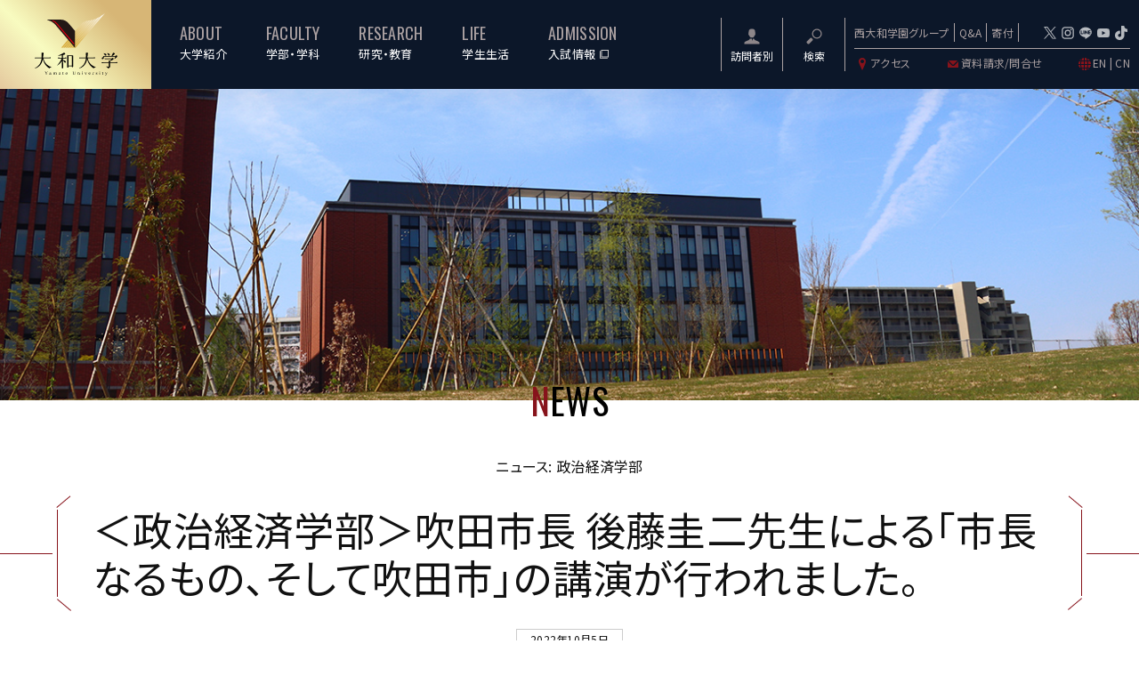

--- FILE ---
content_type: text/html; charset=UTF-8
request_url: https://www.yamato-u.ac.jp/news/3490/
body_size: 13751
content:
<!doctype html>
<html lang="ja">
<head>
<meta charset="UTF-8">

<meta http-equiv="X-UA-Compatible" content="IE=edge">
<meta http-equiv="content-language" content="ja">
<script src="/assets/js/viewport.js"></script>
<!--<script type="text/javascript" src="/assets/js/jquery.js"></script> -->
<link href="/assets/css/common.css?ver=20251006" rel="stylesheet" type="text/css">


<script>
//$(document).ready(function() {
//  if (document.URL.match("/teachers/")) {
//    $('body').addClass('body_teachers');
//  }
//    if (document.URL.match("/news/")) {
//    $('body').addClass('body_news');
//    }
//    if (document.URL.match("/yamato_times/")) {
//    $('body').addClass('body_yamato_times');
//    }
//});
</script>

<!-- Global site tag (gtag.js) - Google Analytics -->
<script async src="https://www.googletagmanager.com/gtag/js?id=UA-49878979-1"></script>
<script>
  window.dataLayer = window.dataLayer || [];
  function gtag(){dataLayer.push(arguments);}
  gtag('js', new Date());

  gtag('config', 'UA-49878979-1');
</script>
<!-- //Global site tag (gtag.js) - Google Analytics -->

<!-- Google Tag Manager by DISCO -->
<script>(function(w,d,s,l,i){w[l]=w[l]||[];w[l].push({'gtm.start':
new Date().getTime(),event:'gtm.js'});var f=d.getElementsByTagName(s)[0],
j=d.createElement(s),dl=l!='dataLayer'?'&l='+l:'';j.async=true;j.src=
'https://www.googletagmanager.com/gtm.js?id='+i+dl;f.parentNode.insertBefore(j,f);
})(window,document,'script','dataLayer','GTM-M3B6484');</script>
<!-- End Google Tag Manager by DISCO-->

<!-- Google Tag Manager -->
<script>(function(w,d,s,l,i){w[l]=w[l]||[];w[l].push({'gtm.start':
new Date().getTime(),event:'gtm.js'});var f=d.getElementsByTagName(s)[0],
j=d.createElement(s),dl=l!='dataLayer'?'&l='+l:'';j.async=true;j.src=
'https://www.googletagmanager.com/gtm.js?id='+i+dl;f.parentNode.insertBefore(j,f);
})(window,document,'script','dataLayer','GTM-5SX8D2Q');</script>
<!-- End Google Tag Manager -->

<!-- Google Tag Manager -->
<script>(function(w,d,s,l,i){w[l]=w[l]||[];w[l].push({'gtm.start':
new Date().getTime(),event:'gtm.js'});var f=d.getElementsByTagName(s)[0],
j=d.createElement(s),dl=l!='dataLayer'?'&l='+l:'';j.async=true;j.src=
'https://www.googletagmanager.com/gtm.js?id='+i+dl;f.parentNode.insertBefore(j,f);
})(window,document,'script','dataLayer','GTM-PHDVP23');</script>
<!-- End Google Tag Manager -->

<!-- Google Tag Manager -->
<script>(function(w,d,s,l,i){w[l]=w[l]||[];w[l].push({'gtm.start':
new Date().getTime(),event:'gtm.js'});var f=d.getElementsByTagName(s)[0],
j=d.createElement(s),dl=l!='dataLayer'?'&l='+l:'';j.async=true;j.src=
'https://www.googletagmanager.com/gtm.js?id='+i+dl;f.parentNode.insertBefore(j,f);
})(window,document,'script','dataLayer','GTM-WDZ2D3N');</script>
<!-- End Google Tag Manager -->

<title>＜政治経済学部＞吹田市長 後藤圭二先生による「市長なるもの、そして吹田市」の講演が行われました。 | 大和大学</title>

		<!-- All in One SEO 4.1.5.3 -->
		<meta name="description" content="10月3日（月）政治経済学部２回生の「キャリア研究Ⅱ」では、吹田市長後藤圭二先生による「市長なるもの、そして吹田市」の講演が行われました。 市政に関することについて、吹田市が今最も力を入れている事業は教育・医療・文化であ ・・・続きを読む" />
		<meta name="robots" content="max-image-preview:large" />
		<link rel="canonical" href="https://www.yamato-u.ac.jp/news/3490/" />
		<meta property="og:locale" content="ja_JP" />
		<meta property="og:site_name" content="大和大学 | 大阪都心部すぐ、西大和学園の総合大学" />
		<meta property="og:type" content="article" />
		<meta property="og:title" content="＜政治経済学部＞吹田市長 後藤圭二先生による「市長なるもの、そして吹田市」の講演が行われました。 | 大和大学" />
		<meta property="og:description" content="10月3日（月）政治経済学部２回生の「キャリア研究Ⅱ」では、吹田市長後藤圭二先生による「市長なるもの、そして吹田市」の講演が行われました。 市政に関することについて、吹田市が今最も力を入れている事業は教育・医療・文化であ ・・・続きを読む" />
		<meta property="og:url" content="https://www.yamato-u.ac.jp/news/3490/" />
		<meta property="og:image" content="https://www.yamato-u.ac.jp/wp/wp-content/uploads/2022/10/アイキャッチ画像1005IMG_03.jpg" />
		<meta property="og:image:secure_url" content="https://www.yamato-u.ac.jp/wp/wp-content/uploads/2022/10/アイキャッチ画像1005IMG_03.jpg" />
		<meta property="og:image:width" content="373" />
		<meta property="og:image:height" content="280" />
		<meta property="article:published_time" content="2022-10-05T10:25:10+00:00" />
		<meta property="article:modified_time" content="2022-10-05T10:25:17+00:00" />
		<meta name="twitter:card" content="summary_large_image" />
		<meta name="twitter:site" content="@yamatodaigaku" />
		<meta name="twitter:domain" content="www.yamato-u.ac.jp" />
		<meta name="twitter:title" content="＜政治経済学部＞吹田市長 後藤圭二先生による「市長なるもの、そして吹田市」の講演が行われました。 | 大和大学" />
		<meta name="twitter:description" content="10月3日（月）政治経済学部２回生の「キャリア研究Ⅱ」では、吹田市長後藤圭二先生による「市長なるもの、そして吹田市」の講演が行われました。 市政に関することについて、吹田市が今最も力を入れている事業は教育・医療・文化であ ・・・続きを読む" />
		<meta name="twitter:creator" content="@yamatodaigaku" />
		<meta name="twitter:image" content="https://www.yamato-u.ac.jp/wp/wp-content/uploads/2022/10/アイキャッチ画像1005IMG_03.jpg" />
		<script type="application/ld+json" class="aioseo-schema">
			{"@context":"https:\/\/schema.org","@graph":[{"@type":"WebSite","@id":"https:\/\/www.yamato-u.ac.jp\/#website","url":"https:\/\/www.yamato-u.ac.jp\/","name":"\u5927\u548c\u5927\u5b66","description":"\u5927\u962a\u90fd\u5fc3\u90e8\u3059\u3050\u3001\u897f\u5927\u548c\u5b66\u5712\u306e\u7dcf\u5408\u5927\u5b66","inLanguage":"ja","publisher":{"@id":"https:\/\/www.yamato-u.ac.jp\/#organization"}},{"@type":"Organization","@id":"https:\/\/www.yamato-u.ac.jp\/#organization","name":"\u5927\u548c\u5927\u5b66","url":"https:\/\/www.yamato-u.ac.jp\/","sameAs":["https:\/\/twitter.com\/yamatodaigaku","https:\/\/www.instagram.com\/yamato_univ\/","https:\/\/www.youtube.com\/channel\/UCct8si1xwIM-PUDj0CEyiWA"]},{"@type":"BreadcrumbList","@id":"https:\/\/www.yamato-u.ac.jp\/news\/3490\/#breadcrumblist","itemListElement":[{"@type":"ListItem","@id":"https:\/\/www.yamato-u.ac.jp\/#listItem","position":1,"item":{"@type":"WebPage","@id":"https:\/\/www.yamato-u.ac.jp\/","name":"\u30db\u30fc\u30e0","description":"\u5927\u548c\uff08\u3084\u307e\u3068)\u5927\u5b66\u516c\u5f0f\u30b5\u30a4\u30c8\u3002\u5b66\u6821\u6cd5\u4eba\u897f\u5927\u548c\u5b66\u5712\u304c\u5927\u962a\u5e9c\u5439\u7530\u5e02\u306b\u3066\u904b\u55b6\u3059\u308b\u5927\u5b66\u3002\u60c5\u5831\u5b66\u90e8\u3001\u7406\u5de5\u5b66\u90e8\u3001\u653f\u6cbb\u7d4c\u6e08\u5b66\u90e8\u3001\u793e\u4f1a\u5b66\u90e8\u3001\u6559\u80b2\u5b66\u90e8\u3001\u4fdd\u5065\u533b\u7642\u5b66\u90e8\u306e6\u5b66\u90e8\u3092\u64c1\u3057\u3066\u3044\u307e\u3059\u3002","url":"https:\/\/www.yamato-u.ac.jp\/"}}]},{"@type":"Person","@id":"https:\/\/www.yamato-u.ac.jp\/news\/author\/mori-harunayamato-univ-jp\/#author","url":"https:\/\/www.yamato-u.ac.jp\/news\/author\/mori-harunayamato-univ-jp\/","name":"\u68ee \u967d\u83dc","image":{"@type":"ImageObject","@id":"https:\/\/www.yamato-u.ac.jp\/news\/3490\/#authorImage","url":"https:\/\/secure.gravatar.com\/avatar\/7df44b23986d6c636fc9417a8b02a269?s=96&d=mm&r=g","width":96,"height":96,"caption":"\u68ee \u967d\u83dc"},"sameAs":["https:\/\/twitter.com\/yamatodaigaku","https:\/\/www.instagram.com\/yamato_univ\/","https:\/\/www.youtube.com\/channel\/UCct8si1xwIM-PUDj0CEyiWA"]},{"@type":"WebPage","@id":"https:\/\/www.yamato-u.ac.jp\/news\/3490\/#webpage","url":"https:\/\/www.yamato-u.ac.jp\/news\/3490\/","name":"\uff1c\u653f\u6cbb\u7d4c\u6e08\u5b66\u90e8\uff1e\u5439\u7530\u5e02\u9577 \u5f8c\u85e4\u572d\u4e8c\u5148\u751f\u306b\u3088\u308b\u300c\u5e02\u9577\u306a\u308b\u3082\u306e\u3001\u305d\u3057\u3066\u5439\u7530\u5e02\u300d\u306e\u8b1b\u6f14\u304c\u884c\u308f\u308c\u307e\u3057\u305f\u3002 | \u5927\u548c\u5927\u5b66","description":"10\u67083\u65e5\uff08\u6708\uff09\u653f\u6cbb\u7d4c\u6e08\u5b66\u90e8\uff12\u56de\u751f\u306e\u300c\u30ad\u30e3\u30ea\u30a2\u7814\u7a76\u2161\u300d\u3067\u306f\u3001\u5439\u7530\u5e02\u9577\u5f8c\u85e4\u572d\u4e8c\u5148\u751f\u306b\u3088\u308b\u300c\u5e02\u9577\u306a\u308b\u3082\u306e\u3001\u305d\u3057\u3066\u5439\u7530\u5e02\u300d\u306e\u8b1b\u6f14\u304c\u884c\u308f\u308c\u307e\u3057\u305f\u3002 \u5e02\u653f\u306b\u95a2\u3059\u308b\u3053\u3068\u306b\u3064\u3044\u3066\u3001\u5439\u7530\u5e02\u304c\u4eca\u6700\u3082\u529b\u3092\u5165\u308c\u3066\u3044\u308b\u4e8b\u696d\u306f\u6559\u80b2\u30fb\u533b\u7642\u30fb\u6587\u5316\u3067\u3042 \u30fb\u30fb\u30fb\u7d9a\u304d\u3092\u8aad\u3080","inLanguage":"ja","isPartOf":{"@id":"https:\/\/www.yamato-u.ac.jp\/#website"},"breadcrumb":{"@id":"https:\/\/www.yamato-u.ac.jp\/news\/3490\/#breadcrumblist"},"author":"https:\/\/www.yamato-u.ac.jp\/news\/author\/mori-harunayamato-univ-jp\/#author","creator":"https:\/\/www.yamato-u.ac.jp\/news\/author\/mori-harunayamato-univ-jp\/#author","image":{"@type":"ImageObject","@id":"https:\/\/www.yamato-u.ac.jp\/#mainImage","url":"https:\/\/www.yamato-u.ac.jp\/wp\/wp-content\/uploads\/2022\/10\/\u30a2\u30a4\u30ad\u30e3\u30c3\u30c1\u753b\u50cf1005IMG_03.jpg","width":373,"height":280},"primaryImageOfPage":{"@id":"https:\/\/www.yamato-u.ac.jp\/news\/3490\/#mainImage"},"datePublished":"2022-10-05T10:25:10+09:00","dateModified":"2022-10-05T10:25:17+09:00"},{"@type":"BlogPosting","@id":"https:\/\/www.yamato-u.ac.jp\/news\/3490\/#blogposting","name":"\uff1c\u653f\u6cbb\u7d4c\u6e08\u5b66\u90e8\uff1e\u5439\u7530\u5e02\u9577 \u5f8c\u85e4\u572d\u4e8c\u5148\u751f\u306b\u3088\u308b\u300c\u5e02\u9577\u306a\u308b\u3082\u306e\u3001\u305d\u3057\u3066\u5439\u7530\u5e02\u300d\u306e\u8b1b\u6f14\u304c\u884c\u308f\u308c\u307e\u3057\u305f\u3002 | \u5927\u548c\u5927\u5b66","description":"10\u67083\u65e5\uff08\u6708\uff09\u653f\u6cbb\u7d4c\u6e08\u5b66\u90e8\uff12\u56de\u751f\u306e\u300c\u30ad\u30e3\u30ea\u30a2\u7814\u7a76\u2161\u300d\u3067\u306f\u3001\u5439\u7530\u5e02\u9577\u5f8c\u85e4\u572d\u4e8c\u5148\u751f\u306b\u3088\u308b\u300c\u5e02\u9577\u306a\u308b\u3082\u306e\u3001\u305d\u3057\u3066\u5439\u7530\u5e02\u300d\u306e\u8b1b\u6f14\u304c\u884c\u308f\u308c\u307e\u3057\u305f\u3002 \u5e02\u653f\u306b\u95a2\u3059\u308b\u3053\u3068\u306b\u3064\u3044\u3066\u3001\u5439\u7530\u5e02\u304c\u4eca\u6700\u3082\u529b\u3092\u5165\u308c\u3066\u3044\u308b\u4e8b\u696d\u306f\u6559\u80b2\u30fb\u533b\u7642\u30fb\u6587\u5316\u3067\u3042 \u30fb\u30fb\u30fb\u7d9a\u304d\u3092\u8aad\u3080","inLanguage":"ja","headline":"\uff1c\u653f\u6cbb\u7d4c\u6e08\u5b66\u90e8\uff1e\u5439\u7530\u5e02\u9577 \u5f8c\u85e4\u572d\u4e8c\u5148\u751f\u306b\u3088\u308b\u300c\u5e02\u9577\u306a\u308b\u3082\u306e\u3001\u305d\u3057\u3066\u5439\u7530\u5e02\u300d\u306e\u8b1b\u6f14\u304c\u884c\u308f\u308c\u307e\u3057\u305f\u3002","author":{"@id":"https:\/\/www.yamato-u.ac.jp\/news\/author\/mori-harunayamato-univ-jp\/#author"},"publisher":{"@id":"https:\/\/www.yamato-u.ac.jp\/#organization"},"datePublished":"2022-10-05T10:25:10+09:00","dateModified":"2022-10-05T10:25:17+09:00","articleSection":"\u30cb\u30e5\u30fc\u30b9: \u653f\u6cbb\u7d4c\u6e08\u5b66\u90e8, \u30cb\u30e5\u30fc\u30b9: \u53d7\u9a13\u751f\u306e\u65b9\u3078, \u30cb\u30e5\u30fc\u30b9: \u5728\u5b66\u751f\u3078","mainEntityOfPage":{"@id":"https:\/\/www.yamato-u.ac.jp\/news\/3490\/#webpage"},"isPartOf":{"@id":"https:\/\/www.yamato-u.ac.jp\/news\/3490\/#webpage"},"image":{"@type":"ImageObject","@id":"https:\/\/www.yamato-u.ac.jp\/#articleImage","url":"https:\/\/www.yamato-u.ac.jp\/wp\/wp-content\/uploads\/2022\/10\/\u30a2\u30a4\u30ad\u30e3\u30c3\u30c1\u753b\u50cf1005IMG_03.jpg","width":373,"height":280}}]}
		</script>
		<!-- All in One SEO -->

<link rel='dns-prefetch' href='//s.w.org' />
<link rel="alternate" type="application/rss+xml" title="大和大学 &raquo; フィード" href="https://www.yamato-u.ac.jp/feed/" />
<link rel="alternate" type="application/rss+xml" title="大和大学 &raquo; コメントフィード" href="https://www.yamato-u.ac.jp/comments/feed/" />
<link rel="alternate" type="application/rss+xml" title="大和大学 &raquo; ＜政治経済学部＞吹田市長 後藤圭二先生による「市長なるもの、そして吹田市」の講演が行われました。 のコメントのフィード" href="https://www.yamato-u.ac.jp/news/3490/feed/" />
		<script type="text/javascript">
			window._wpemojiSettings = {"baseUrl":"https:\/\/s.w.org\/images\/core\/emoji\/13.0.1\/72x72\/","ext":".png","svgUrl":"https:\/\/s.w.org\/images\/core\/emoji\/13.0.1\/svg\/","svgExt":".svg","source":{"concatemoji":"https:\/\/www.yamato-u.ac.jp\/wp\/wp-includes\/js\/wp-emoji-release.min.js?ver=5.7.14"}};
			!function(e,a,t){var n,r,o,i=a.createElement("canvas"),p=i.getContext&&i.getContext("2d");function s(e,t){var a=String.fromCharCode;p.clearRect(0,0,i.width,i.height),p.fillText(a.apply(this,e),0,0);e=i.toDataURL();return p.clearRect(0,0,i.width,i.height),p.fillText(a.apply(this,t),0,0),e===i.toDataURL()}function c(e){var t=a.createElement("script");t.src=e,t.defer=t.type="text/javascript",a.getElementsByTagName("head")[0].appendChild(t)}for(o=Array("flag","emoji"),t.supports={everything:!0,everythingExceptFlag:!0},r=0;r<o.length;r++)t.supports[o[r]]=function(e){if(!p||!p.fillText)return!1;switch(p.textBaseline="top",p.font="600 32px Arial",e){case"flag":return s([127987,65039,8205,9895,65039],[127987,65039,8203,9895,65039])?!1:!s([55356,56826,55356,56819],[55356,56826,8203,55356,56819])&&!s([55356,57332,56128,56423,56128,56418,56128,56421,56128,56430,56128,56423,56128,56447],[55356,57332,8203,56128,56423,8203,56128,56418,8203,56128,56421,8203,56128,56430,8203,56128,56423,8203,56128,56447]);case"emoji":return!s([55357,56424,8205,55356,57212],[55357,56424,8203,55356,57212])}return!1}(o[r]),t.supports.everything=t.supports.everything&&t.supports[o[r]],"flag"!==o[r]&&(t.supports.everythingExceptFlag=t.supports.everythingExceptFlag&&t.supports[o[r]]);t.supports.everythingExceptFlag=t.supports.everythingExceptFlag&&!t.supports.flag,t.DOMReady=!1,t.readyCallback=function(){t.DOMReady=!0},t.supports.everything||(n=function(){t.readyCallback()},a.addEventListener?(a.addEventListener("DOMContentLoaded",n,!1),e.addEventListener("load",n,!1)):(e.attachEvent("onload",n),a.attachEvent("onreadystatechange",function(){"complete"===a.readyState&&t.readyCallback()})),(n=t.source||{}).concatemoji?c(n.concatemoji):n.wpemoji&&n.twemoji&&(c(n.twemoji),c(n.wpemoji)))}(window,document,window._wpemojiSettings);
		</script>
		<style type="text/css">
img.wp-smiley,
img.emoji {
	display: inline !important;
	border: none !important;
	box-shadow: none !important;
	height: 1em !important;
	width: 1em !important;
	margin: 0 .07em !important;
	vertical-align: -0.1em !important;
	background: none !important;
	padding: 0 !important;
}
</style>
	<link rel='stylesheet' id='wp-block-library-css'  href='https://www.yamato-u.ac.jp/wp/wp-includes/css/dist/block-library/style.min.css?ver=5.7.14' type='text/css' media='all' />
<link rel='stylesheet' id='wp-block-library-theme-css'  href='https://www.yamato-u.ac.jp/wp/wp-includes/css/dist/block-library/theme.min.css?ver=5.7.14' type='text/css' media='all' />
<link rel='stylesheet' id='nishiyamato-style-css'  href='https://www.yamato-u.ac.jp/wp/wp-content/themes/yamato/style.css?ver=5.7.14' type='text/css' media='all' />
<script type='text/javascript' src='https://www.yamato-u.ac.jp/assets/js/jquery.js' id='jquery-js'></script>
<script type='text/javascript' src='https://www.yamato-u.ac.jp/wp/wp-content/themes/yamato/js/html5shiv.js?ver=5.7.14' id='nishiyamato-html5-js'></script>
<link rel="https://api.w.org/" href="https://www.yamato-u.ac.jp/wp-json/" /><link rel="alternate" type="application/json" href="https://www.yamato-u.ac.jp/wp-json/wp/v2/posts/3490" /><link rel="EditURI" type="application/rsd+xml" title="RSD" href="https://www.yamato-u.ac.jp/wp/xmlrpc.php?rsd" />
<link rel="wlwmanifest" type="application/wlwmanifest+xml" href="https://www.yamato-u.ac.jp/wp/wp-includes/wlwmanifest.xml" /> 
<meta name="generator" content="WordPress 5.7.14" />
<link rel='shortlink' href='https://www.yamato-u.ac.jp/?p=3490' />
<link rel="alternate" type="application/json+oembed" href="https://www.yamato-u.ac.jp/wp-json/oembed/1.0/embed?url=https%3A%2F%2Fwww.yamato-u.ac.jp%2Fnews%2F3490%2F" />
<link rel="alternate" type="text/xml+oembed" href="https://www.yamato-u.ac.jp/wp-json/oembed/1.0/embed?url=https%3A%2F%2Fwww.yamato-u.ac.jp%2Fnews%2F3490%2F&#038;format=xml" />
<style type="text/css">.recentcomments a{display:inline !important;padding:0 !important;margin:0 !important;}</style></head>

<body class="post-template-default single single-post postid-3490 single-format-standard">
<!-- Google Tag Manager by DISCO(noscript) -->
<noscript><iframe src="https://www.googletagmanager.com/ns.html?id=GTM-M3B6484"
height="0" width="0" style="display:none;visibility:hidden"></iframe></noscript>
<!-- End Google Tag Manager by DISCO(noscript) -->

<!-- Google Tag Manager (noscript) -->
<noscript><iframe src="https://www.googletagmanager.com/ns.html?id=GTM-5SX8D2Q"
height="0" width="0" style="display:none;visibility:hidden"></iframe></noscript>
<!-- End Google Tag Manager (noscript) -->

<!-- Google Tag Manager (noscript) -->
<noscript><iframe src="https://www.googletagmanager.com/ns.html?id=GTM-PHDVP23"
height="0" width="0" style="display:none;visibility:hidden"></iframe></noscript>
<!-- End Google Tag Manager (noscript) -->

<!-- Google Tag Manager (noscript) -->
<noscript><iframe src="https://www.googletagmanager.com/ns.html?id=GTM-WDZ2D3N"
height="0" width="0" style="display:none;visibility:hidden"></iframe></noscript>
<!-- End Google Tag Manager (noscript) -->
<header class="header -v2025-2">
    <h1 class="header__logo "><a href="/">
        <span class="header__logo__mark">大和大学 大志を、まとえ。</span>
        </a></h1>
    <div class="header__colum">
        <div class="header__colum__main">
            <div class="header__pcMenu">
                <div class="header__pcMenu__set"> </div>
            </div>
            <div class="header__menu">
                <div class="header__spmenu"><a href="javascript:void(0)">
                    <div class="hamburgerLink"><span></span><span></span><span></span></div>
                    <div class="header__spmenu__ttl">MENU</div>
                    </a></div>
            </div>
            
            <div class="header__Smenu">
                <ul class="header__Smenu__main">
                    <li><a href="javascript:void(0)" class="header__Smenu__ddmenu">
                        <div class="header__Smenu__set">
                        <div class="header__Smenu__icon"><img src="/assets/images/v2024/ic_2024target2024.svg" alt=""/></div>
                        <p>訪問者別</p>
                        </div>
                        </a>
                        <ul class="header__Smenu__ddmenu__open">
                            <li><a href="/entrance/" target="_blank" >受験生の方</a></li>
                            <li><a href="/student/" >在学生の方</a></li>
                            <li><a href="/parents/" >保護者の方</a></li>
                            <li><a href="/graduate/" >卒業生の方</a></li>
                            <li><a href="/community/" >地域一般の方</a></li>
                            <li><a href="/company/" >企業・教育関係の方</a></li>
                            <li><a href="/media/" >報道・メディアの方</a></li>
                        </ul>
                        
                    </li>
                    <li><a href="#sitesearch" class="modal-link">
                        <div class="header__Smenu__set">
                        <div class="header__Smenu__icon"><img src="/assets/images/v2024/ic_2024search.svg" alt=""/></div>
                        <p>検索</p>
                        </div>
                        </a>
                    </li>
                </ul>
                <div class="header__Smenu__sub">
                    <div class="header__colum__sub__sns">
                        <div class="header__colum__sub__sns__link">
                            <a href="/about/group/" class="">西大和学園グループ</a><a href="/entrance/exam/faq/" class="-qa" target="_blank">Q&A</a><a href="/assets/pdf/donation.pdf" target="_blank" class="-kihu">寄付</a>
                        </div>
                        <ul class="header__colum__sub__sns__list">
                            <li><a href="https://twitter.com/yamatodaigaku" target="_blank"><img src="/assets/images/sns_tw.svg?ver=2024" alt=""/></a></li>
                            <li><a href="https://www.instagram.com/yamato_hakuho/" target="_blank"><img src="/assets/images/sns_in.svg" alt=""/></a></li>
                            <li><a href="https://lin.ee/55hGBlCnX" target="_blank"><img src="/assets/images/sns_line.svg" alt=""/></a></li>
                            <li><a href="https://www.youtube.com/channel/UCct8si1xwIM-PUDj0CEyiWA" target="_blank"><img src="/assets/images/sns_yt.svg" alt=""/></a></li>
                            <li><a href="https://www.tiktok.com/@yamatounlv?_t=8bHceHhdffN&_r=1" target="_blank"><img src="/assets/images/sns_tt.svg" alt=""/></a></li>
                        </ul>
                    </div>
                    <div class="header__Smenu__links">
                        <ul>
                            <li><a href="/about/access/"><img src="/assets/images/v2024/ic_2024access.svg" alt=""/>アクセス</a></li>
                            <li><a href="/inquiry/"><img src="/assets/images/v2024/ic_2024mail.svg" alt=""/>資料請求/問合せ</a></li>
                            <li><img src="/assets/images/v2024/ic_2024lang.svg" alt=""/><a href="/en/">EN</a> | <a href="/cn/">CN</a></li>
                        </ul>
                    </div>
                </div>
            </div>
        </div>
    </div>
    <div class="header__open">
        <div class="header__openBody">
            <div class="header__navi">
                <ul class="header__nv">
                    <li><a href="javascript:void(0)">
                            <div class="header__navi__cat"><span class="header__navi__en">ABOUT</span><span class="header__navi__jp">大学紹介</span></div>
                        </a>
                        <div class="header__navi__gr">
                            <div class="header__navi__gr__ttl"> <a href="/about/" class="header__navi__gr__ttl__set">
                                <div class="header__navi__gr__ttl__main">大学紹介 <span class="header__navi__gr__ttl__ic fontEn">TOP</span></div>
                                <div class="header__navi__gr__ttl__img"><img src="/assets/images/tmb/06.jpg" alt=""/></div>
                                </a> </div>
                            <ul>
                                <li><a href="/about/overview/">特徴/概要</a></li>
                                <li><a href="/about/spirit/">教育理念</a></li>
                                <li><a href="/about/campus/">キャンパス紹介</a></li>
                                <li><a href="/about/access/">アクセス</a></li>
                                <li><a href="/about/group/">西大和学園グループ</a></li>
                                <li><a href="/about/teachers/">教員紹介</a></li>
                                <li><a href="/about/information/">情報公開</a></li>
                                <li><a href="/recruit/">採用情報</a></li>
                            </ul>
                            <ul>
                                <li class="-cat p_ttl4">大学広報</li>
                                <li><a href="/news/">ニュース＆トピックス</a></li>
                                
                                <li class="-cat p_ttl4">特集</li>
                                <li><a href="/special/ranking/">大和大学 = No.1</a></li>
                                <li><a href="/special/nishinoyamato/">大和大学は「東の早慶、西の大和」を目指す。</a></li>
                                <li><a href="/special/science_lab/">～モノづくりの拠点～　Yamato Tech Lab. 理工学部最先端の施設・設備</a></li>
                                <li><a href="https://www.yamato-u.ac.jp/od/site1/arena_lp/" target="_blank"><span class="header__newmark fontEn">NEW</span>最大4,800名収容、YAMATO ARENA誕生。</a></li>
                              
                                <li><a href="/lp/seikei/">「経済」よりも「政治経済」だ。</a></li>
                                <li><a href="/special/politicsmechanism/">タノセ学長のよくわかる！政治の仕組み</a></li>
                            </ul>
                        </div>
                    </li>
                    <li><a href="javascript:void(0)">
                        <div class="header__navi__cat"><span class="header__navi__en">FACULTY</span>
                            <span class="header__navi__jp">学部・学科</span></div>
                        </a>
                        <div class="header__navi__gr header__navi__gr--small">
                            <div class="header__navi__gr__ttl"> <a href="/faculty/" class="header__navi__gr__ttl__set">
                                <div class="header__navi__gr__ttl__main">学部・学科 <span class="header__navi__gr__ttl__ic fontEn">TOP</span></div>
                                <div class="header__navi__gr__ttl__img"><img src="/assets/images/tmb/09.jpg" alt=""/></div>
                                </a> </div>
                            <ul>
                                <li class="-ttl"><a href="/special/informatics/">情報学部</a></li>
                                <li class="-ttl"><a href="/faculty/science/">理工学部</a>
                                    <ul>
                                        <li><a href="/faculty/science/mathematical/" class="-sub">数理科学専攻</a></li>
<!--                                        <li><a href="/faculty/science/information/" class="-sub">情報科学専攻</a></li>-->
                                        <li><a href="/faculty/science/biological/" class="-sub"><span class="header__newmark fontEn">NEW</span>生物生命科学専攻<br><small>（2025年開設）</small></a></li>
                                        <li><a href="/faculty/science/mechanical/" class="-sub">機械システム工学専攻</a></li>
                                        <li><a href="/faculty/science/electronic/" class="-sub">電気電子情報工学専攻</a></li>
                                        <li><a href="/faculty/science/architecture/" class="-sub">建築学専攻</a></li>
                                    </ul>
                                </li>
                                <li class="-ttl"><a href="/faculty/political/">政治経済学部</a>
                                    <ul>
                                        <li><a href="/special/sp_global_business/" class="-sub">グローバルビジネス学科</a></li>
                                        <li><a href="/faculty/political/administration/" class="-sub">政治･政策学科<span class="header__menuNote">定員増</span></a></li>
                                        <li><a href="/faculty/political/management/" class="-sub">経済経営学科<span class="header__menuNote">定員増</span></a></li>
                                    </ul>
                                </li>
                                
                            </ul>
                            <ul>
                                <li class="-ttl"><a href="/faculty/sociology/">社会学部<span class="header__menuNote">定員増</span></a>
                                    <ul>
                                        <li><a href="/special/sp_humanities2026/" class="-sub"><span class="header__newmark fontEn">NEW</span>社会文化学<small>コース</small><br><small>（2026年開設）</small></a></li>
                                        <li><a href="/faculty/sociology/modern_sociology/" class="-sub">現代社会学<small>コース</small></a></li>
                                        <li><a href="/faculty/sociology/media_sociology/" class="-sub">メディア社会学<small>コース</small></a></li>
                                        <li><a href="/faculty/sociology/social_psychology/" class="-sub">社会心理学<small>コース</small></a></li>
                                    </ul>
                                </li>
                                <li class="-ttl"><a href="/faculty/education/">教育学部</a>
                                    <ul>
                                        <li><a href="/faculty/education/primary/" class="-sub">初等幼児教育専攻</a></li>
                                        <li><a href="/faculty/education/language/" class="-sub">国語教育専攻</a></li>
                                        <li><a href="/faculty/education/mathematics/" class="-sub">数学教育専攻</a></li>
                                        <li><a href="/faculty/education/english/" class="-sub">英語教育専攻</a></li>
                                    </ul>
                                </li>
                            
                                
                                <li class="-ttl"><a href="/faculty/health/">保健医療学部</a>
                                    <ul>
                                        <li><a href="/faculty/health/nursing/" class="-sub">看護学科</a></li>
                                        <li><a href="/faculty/health/physiotherapy/" class="-sub">理学療法学専攻</a></li>
                                        <li><a href="/faculty/health/occupational/" class="-sub">作業療法学専攻</a></li>
                                        <li><a href="/faculty/health/speech/" class="-sub">言語聴覚学専攻</a></li>
                                    </ul>
                                </li>
                            </ul>
                            <ul>
                                <li class="-ttl"><a href="https://www.hakuho.ac.jp" target="_blank">白鳳短期大学部</a>
                                <ul>
                                    <li><a href="https://www.hakuho.ac.jp/department/childcare/" target="_blank">こども教育専攻</a></li>
                                    <li><a href="https://www.hakuho.ac.jp/department/physiotherapy_ot/" target="_blank">リハビリテーション学専攻<br>作業療法学課程</a></li>
                                    <li><a href="https://www.hakuho.ac.jp/department/physiotherapy_pt/" target="_blank">リハビリテーション学専攻<br>理学療法学課程</a></li>
                                    <li><a href="https://www.hakuho.ac.jp/department/nursing/" target="_blank">看護学専攻</a></li>
                                    <li><a href="https://www.hakuho.ac.jp/department/physiotherapy_st/" target="_blank">専攻科 言語聴覚学課程</a></li>
                                    <li><a href="https://www.hakuho.ac.jp/department/physiotherapy_ot_major/" target="_blank">専攻科 作業療法学課程</a></li>
                                    <li><a href="https://www.hakuho.ac.jp/department/physiotherapy_pt_major/" target="_blank">専攻科 理学療法学課程</a></li>
                                    <li><a href="https://www.hakuho.ac.jp/department/community_nursing/" target="_blank">専攻科 地域看護学専攻 </a></li>
                                    <li><a href="https://www.hakuho.ac.jp/department/tocology/" target="_blank">専攻科 助産学専攻</a></li>
                                </ul>
                                </li>
                            </ul>
                        </div>
                    </li>
                    <li><a href="javascript:void(0)">
                        <div class="header__navi__cat"><span class="header__navi__en">RESEARCH</span>
                            <span class="header__navi__jp">研究・教育</span></div>
                        </a>
                        <div class="header__navi__gr">
                            <div class="header__navi__gr__ttl"> <a href="/research/" class="header__navi__gr__ttl__set">
                                <div class="header__navi__gr__ttl__main">研究・教育 <span class="header__navi__gr__ttl__ic fontEn">TOP</span></div>
                                <div class="header__navi__gr__ttl__img"><img src="/assets/images/tmb/59.jpg" alt=""/></div>
                                </a> </div>
                            <ul>
                                <li class="-cat p_ttl4">研究</li>
                                <li><a href="/research/quest/"><span class="header__newmark fontEn">NEW</span>研究探究@大和大学 </a></li>
                                <li><a href="/research/cutting-edge/"><span class="header__newmark fontEn">NEW</span>最先端 / 最前線 ~ CUTTING EDGE ~ </a></li>
                                <li><a href="/research/efforts/">研究の取組み</a></li>
                                <li><a href="https://yamato-u.repo.nii.ac.jp/" target="_blank">大和大学リポジトリ</a></li>
                            </ul>
                            <ul><li class="-cat p_ttl4">教育・連携</li>
                                <li class="-ttl"><a href="/research/educational_features/">教育の特色</a>
                                    <ul>
                                        <li><a href="/research/educational_features/mathematics_ai_data/" class="-sub">数理・AI・データサイエンス教育</a></li>
                                    </ul>
                                </li>
                                <li class="-ttl"><a href="/about/collaboration/">社会・地域連携</a>
                                    <ul>
                                        <li><a href="/about/collaboration/external_lecture" class="-sub">出張講義</a></li>
                                    </ul>
                                </li>
                            </ul>
                        </div>
                    </li>
                    <li><a href="javascript:void(0)">
                        <div class="header__navi__cat"><span class="header__navi__en">LIFE</span>
                            <span class="header__navi__jp">学生生活</span></div>
                        </a>
                        <div class="header__navi__gr">
                            <div class="header__navi__gr__ttl"> <a href="/life/" class="header__navi__gr__ttl__set">
                                <div class="header__navi__gr__ttl__main">学生生活 <span class="header__navi__gr__ttl__ic fontEn">TOP</span></div>
                                <div class="header__navi__gr__ttl__img"><img src="/assets/images/tmb/08.jpg" alt=""/></div>
                                </a> </div>
                            <ul>
                                <li class="-cat p_ttl4">ライフ</li>
                                <li><a href="/life/build_up/"><span class="header__newmark fontEn">NEW</span>BUILD UP 〜 大和で成長するワタシ </a></li>
                                <li><a href="/life/support/">学生サポート </a></li>
                                <li><a href="/life/abroad/">留学・海外研修 </a></li>
                                <li><a href="/life/student">学生ライフ</a></li>
                                <li><a href="/life/lodgings/">賃貸住宅の紹介</a></li>
                                <li><a href="/life/job/">アルバイト</a></li>
                                <li><a href="/life/club">クラブ・サークル</a></li>
                                <li><a href="https://www.aim-kenko.jp/0002346" target="_blank">学食・カフェ</a></li>
                            </ul>
                            <ul>
                                <li class="-cat p_ttl4">就職・キャリア</li>
                                <li><a href="/life/with/"><span class="header__newmark fontEn">NEW</span>With YAMATO SPIRITS 〜 活躍する卒業生 </a></li>
                                <li><a href="/career/employment_results">就職実績・国家試験</a></li>
                                <li><a href="/career/career_center">キャリアセンター</a></li>
                                <li><a href="/career/qualification/">資格取得</a></li>
                                <li><a href="https://shushoku.js88.com/hp/u/yamato/index.html" target="_blank">大和大学生のための就職情報ネット</a></li>
                            </ul>
                        </div>
                    </li>
                    <li><a href="/entrance/" target="_blank" class="-notsub">
                        <div class="header__navi__cat "><span class="header__navi__en">ADMISSION</span>
                            <span class="header__navi__jp -blank">入試情報</span></div>
                        </a>
                        
                    </li>
<!--
                    <li><a href="javascript:void(0)">
                        <div class="header__navi__cat"><span class="header__navi__en">ADMISSION</span>
                            <span class="header__navi__jp">入学案内</span></div>
                        </a>
                        <div class="header__navi__gr">
                            <div class="header__navi__gr__ttl"> <a href="/admissions/" class="header__navi__gr__ttl__set">
                                <div class="header__navi__gr__ttl__main">入学案内 <span class="header__navi__gr__ttl__ic fontEn">TOP</span></div>
                                <div class="header__navi__gr__ttl__img"><img src="/assets/images/tmb/07.jpg" alt=""/></div>
                                </a> </div>
                            <ul>
                                <li><a href="/admissions/oc/">オープンキャンパス</a></li>
                                <li><a href="/admissions/campus_tour/">キャンパス見学会</a></li>
                                <li><a href="/admissions/counseling/">学外説明会・進学相談会</a></li>
                                <li><a href="/admissions/application/">入試概要・出願（エントリー）</a></li>
                                <li><a href="/admissions/ao/" class="-sub">AO入試</a></li>
                                <li><a href="/admissions/abroad/">留学生入試</a></li>
                            </ul>
                            <ul>
                                <li><a href="/admissions/payment/">学生納付金</a></li>
                                <li><a href="/admissions/tuition/">奨学金・修学支援</a></li>
                                <li><a href="/admissions/exam_results/">出願状況・入試結果</a></li>
                                <li><a href="/admissions/voice/">卒業生VOICE</a></li>
                                <li><a href="/admissions/qa/">よくある質問</a></li>
                                <li><a href="/inquiry/">資料請求</a></li>
                            </ul>
                        </div>
                    </li>
-->
                    
                </ul>
            </div>
            <div class="header__navi -etc">
                <ul>
                    <li><a href="/about/access/" class="-notsub">交通アクセス</a></li>
                    <li><a href="/sitemap/" class="-notsub">サイトマップ</a></li>
                    <li><a href="/policy/" class="-notsub">個人情報の取り扱いについて</a></li>
                    <li><a href="/recruit/" class="-notsub" >採用情報</a></li>
                    <li><a href="/about/group/" class="-notsub">西大和学園グループ</a></li>
                </ul>
            </div>
            <div class="header__navisns">
                <ul>
                    <li><a href="https://twitter.com/yamatodaigaku"><img src="/assets/images/sns_tw.svg?ver=2024" alt=""/></a></li>
                    <li><a href="https://www.instagram.com/yamato_hakuho/"><img src="/assets/images/sns_in.svg" alt=""/></a></li>
                    <li><a href="https://lin.ee/55hGBlCnX"><img src="/assets/images/sns_line.svg" alt=""/></a></li>
                    <li><a href="https://www.youtube.com/channel/UCct8si1xwIM-PUDj0CEyiWA"><img src="/assets/images/sns_yt.svg" alt=""/></a></li>
                    <li><a href="https://www.tiktok.com/@yamatounlv?_t=8bHceHhdffN&_r=1" target="_blank"><img src="/assets/images/sns_tt.svg" alt=""/></a></li>
                </ul>
            </div>
        </div>
        <div class="header__spHmenu">
            <ul>
                <li><a href="/" class="fontEn"><img src="/assets/images/v2024/ic_2024home.svg" alt=""/>HOME</a></li>
                <li><a href="/about/access/"><img src="/assets/images/v2024/ic_2024access.svg" alt=""/>アクセス</a></li>
                <li><a href="/inquiry/"><img src="/assets/images/v2024/ic_2024mail.svg" alt=""/>資料請求/問合せ</a></li>
                <li><img src="/assets/images/v2024/ic_2024lang.svg" alt=""/><a href="/en/" class="fontEn">EN</a> | <a href="/cn/" class="fontEn">CN</a></li>
            </ul>
        </div>
    </div>
    <div class="header__bg"></div>
    <div class="p_box modaalSet" id="sitesearch">
        <p class="u_mgB20">検索したいワードをいれて検索してください</p>
        <!--    検索--> 
        <script async src="https://cse.google.com/cse.js?cx=9799133ce0a25b9ee"></script>
        <div class="gcse-searchbox-only"></div>
        <!--    //検索-->
        <p class="u_mgT20"><a href="/sitemap/">またはサイトマップもご覧ください</a></p>
    </div>
</header>
<main class="main">


    <div class="pageHead" id="post-3490" class="newsSet post-3490 post type-post status-publish format-standard has-post-thumbnail hentry category-political category-applicant category-student">
        <div class="pageHead__mv">
            <div class="pageHead__mv__bg re_bg pageHead__mv__bg--news"></div>
            
<!--            <div class="pageHead__mv__bg re_bg pageHead__mv__bg--news" style="background-image: url('/assets/images/v2024/news_head1.jpg')"></div>-->
        </div>
        <div class="pageHead__main">
            <div class="pageHead__ttlEn fontEn"><span class="p_color1">N</span>EWS</div>
            <div class="newsCat">

                ニュース: 政治経済学部
                
                
                                
            </div>
            <div class="pageHead__ttl" id="sec01">
                <div class="pageHead__ttl__line -left"></div>
                <h1 class="pageHead__ttl__main ">
                    <div class="pageHead__ttl__ic -left"></div>
                    <div class="pageHead__ttl__main__txt txtAnime2__txt">＜政治経済学部＞吹田市長 後藤圭二先生による「市長なるもの、そして吹田市」の講演が行われました。</div>
                    <div class="pageHead__ttl__ic -right"></div>
                </h1>
                <div class="pageHead__ttl__line -right"></div>
            </div>
            <div class="newsDay">
                <p>2022年10月5日</p>
            </div>
            <div class="pageSns">
              <a class="pageSns__tw" href="https://twitter.com/share?url=https://www.yamato-u.ac.jp/news/3490/&text=＜政治経済学部＞吹田市長 後藤圭二先生による「市長なるもの、そして吹田市」の講演が行われました。" target="_blank" rel="nofollow noopener"><img src="/assets/images/sns_link_tw.svg" alt=""/></a>
              <a class="pageSns__fb" href="http://www.facebook.com/share.php?u=https://www.yamato-u.ac.jp/news/3490/" target="_blank" rel="nofollow noopener"><img src="/assets/images/sns_link_fb.svg" alt=""/></a>
              <a class="pageSns__li" href="https://social-plugins.line.me/lineit/share?url=https://www.yamato-u.ac.jp/news/3490/" target="_blank" rel="nofollow noopener"><img src="/assets/images/sns_link_line.svg" alt=""/></a>
            </div>
        </div>
    </div>
    <div class="pageContent">
        <section class="l_section p_bg1" id="sec02">
            <div class="l_container">
                <div class="newsEntry p_colum">
                     
<p>10月3日（月）政治経済学部２回生の「キャリア研究Ⅱ」では、吹田市長後藤圭二先生による「市長なるもの、そして吹田市」の講演が行われました。</p>



<p>市政に関することについて、吹田市が今最も力を入れている事業は教育・医療・文化であり、吹田市民38万人のうち約15%が学生で、東京都八王子市と並んで全国で最も若者の比率が高い街であること、吹田市の好きなところは、落とした財布がかえってくる優しさにあふれた街であるところであるともご紹介くださいました。</p>



<p>市長という仕事について、また市長としてのやりがいは、この立場でないとできない仕事ができること、最も大変なところは市政運営に常に100点満点は無いところであるというお話がありました。</p>



<p>学生に向けて「就職活動は、仕事を自分に合わせる力を持つこと。自分はどう生きたいのかに向き合っていくことが大切。」、「学生時代の特権は、自由になる時間があること。自分が決めた何かに細切れではなく集中投入してください。」と熱いメッセージをいただきました。</p>



<figure class="wp-block-image size-large is-resized"><img loading="lazy" src="https://www.yamato-u.ac.jp/wp/wp-content/uploads/2022/10/吹田市町　文中画像.jpeg" alt="" class="wp-image-3492" width="786" height="590"/></figure>
                    
                                        
                </div>
                <div class="pageSns pageSns--under">
                  <a class="pageSns__tw" href="https://twitter.com/share?url=https://www.yamato-u.ac.jp/news/3490/&text=＜政治経済学部＞吹田市長 後藤圭二先生による「市長なるもの、そして吹田市」の講演が行われました。" target="_blank" rel="nofollow noopener"><img src="/assets/images/sns_link_tw.svg" alt=""/></a>
                  <a class="pageSns__fb" href="http://www.facebook.com/share.php?u=https://www.yamato-u.ac.jp/news/3490/" target="_blank" rel="nofollow noopener"><img src="/assets/images/sns_link_fb.svg" alt=""/></a>
                  <a class="pageSns__li" href="https://social-plugins.line.me/lineit/share?url=https://www.yamato-u.ac.jp/news/3490/" target="_blank" rel="nofollow noopener"><img src="/assets/images/sns_link_line.svg" alt=""/></a>
                </div>
                <div class="u_txC"><a href="javascript:history.back();" class="p_btn p_btn--back">戻る</a><a href="/news/" class="p_btn">ニュース一覧へ</a></div>
            </div>
        </section>
    </div>






</main>
<div class="dirList">
    <div class="l_container">
        <div class="dirList__main">
            <p>
                <!-- Breadcrumb NavXT 6.6.0 -->
<span property="itemListElement" typeof="ListItem"><a property="item" typeof="WebPage" title="Go to 大和大学." href="https://www.yamato-u.ac.jp" class="home" ><span property="name">HOME</span></a><meta property="position" content="1"></span><span class="dirList__ic"> &gt;</span> <span property="itemListElement" typeof="ListItem"><a property="item" typeof="WebPage" title="Go to ニュース." href="https://www.yamato-u.ac.jp/news/" class="post-root post post-post" ><span property="name">ニュース</span></a><meta property="position" content="2"></span><span class="dirList__ic"> &gt;</span> <span property="itemListElement" typeof="ListItem"><a property="item" typeof="WebPage" title="Go to the ニュース: 政治経済学部 category archives." href="https://www.yamato-u.ac.jp/news/category/political/" class="taxonomy category" ><span property="name">ニュース: 政治経済学部</span></a><meta property="position" content="3"></span><span class="dirList__ic"> &gt;</span> <span property="itemListElement" typeof="ListItem"><span property="name" class="post post-post current-item">＜政治経済学部＞吹田市長 後藤圭二先生による「市長なるもの、そして吹田市」の講演が行われました。</span><meta property="url" content="https://www.yamato-u.ac.jp/news/3490/"><meta property="position" content="4"></span>            </p>
        </div>
    </div>
</div>


<footer class="footer">
    <a href="#top" class="pagetop"><span></span></a>
<!--
    <div class="footer__cv">
        <div class="footer__cv__inner l_container">
            <div class="footer__cv__item scrollin">
                <div class="footer__cv__ttlSub"><img src="/assets/images/footer_en1.svg" alt="Document request!"/></div>
                <div class="footer__cv__ttl">資料請求/お問合せ</div>
                <p>学校パンフレットを送付します</p>
                <a href="/inquiry/" class="p_btn">申し込みはこちら</a> </div>
            <div class="footer__cv__item -type2 scrollin __delay">
                <div class="footer__cv__ttlSub"><img src="/assets/images/footer_en2.svg" alt="Open Campus"/></div>
                <div class="footer__cv__ttl -type2">入学/イベント</div>
                <p>入学に向けたイベントに参加しよう</p>
                <a href="/admissions/" class="p_btn p_btn--2">詳細はこちら</a> </div>
        </div>
    </div>
-->
    <div class="footer__menu l_section">
        <div class="footer__menu__inner l_container">
            <h2 class="footer__menu__ttl"><img src="/assets/images/v2024/footer_logo.svg" alt="大和大学"/></h2>
            <div class="footer__menu__wrap">
                <div class="footer__menu__include"></div>
                <div class="footer__menu__sub">
                    <ul>
                        <li><a href="/entrance/" target="_blank" >受験生の方</a></li>
                        <li><a href="/student/" >在学生の方</a></li>
                        <li><a href="/parents/" >保護者の方</a></li>
                        <li><a href="/graduate/" >卒業生の方</a></li>
                        <li><a href="/community/" >地域一般の方</a></li>
                        <li><a href="/company/" >企業・教育関係の方</a></li>
                        <li><a href="/media/" >報道・メディアの方</a></li>
                    </ul>
                    <ul>
                        <li><a href="#sitesearch" class="modal-link">検索</a></li>
                        <li><a href="/entrance/exam/faq/" target="_blank">Q&A</a></li>
                        <li><a href="/assets/pdf/donation.pdf" target="_blank" class="-kihu">寄付</a></li>
                        <li><a href="/about/access/">アクセス</a></li>
                        <li><a href="/inquiry/">資料請求/問合せ</a></li>
                        <li><a href="/en/">Engish</a></li>
                    </ul>
                </div>
            </div>
        </div>
        
    </div>
    <div class="footer__main">
        <div class="l_container">
            <ul class="footer__sns">
                <li><a href="https://twitter.com/yamatodaigaku"><img src="/assets/images/sns_tw.svg?ver=2024" alt=""/></a></li>
                <li><a href="https://www.instagram.com/yamato_hakuho/"><img src="/assets/images/sns_in.svg" alt=""/></a></li>
                <li><a href="https://lin.ee/55hGBlCnX"><img src="/assets/images/sns_line.svg" alt=""/></a></li>
                <li><a href="https://www.youtube.com/channel/UCct8si1xwIM-PUDj0CEyiWA"><img src="/assets/images/sns_yt.svg" alt=""/></a></li>
                <li><a href="https://www.tiktok.com/@yamatounlv?_t=8bHceHhdffN&_r=1"><img src="/assets/images/sns_tt.svg" alt=""/></a></li>
            </ul>
            <p class="u_mgB10 u_ft14">〒564-0082　大阪府吹田市片山町2-5-1<br>TEL：06-6385-8010</p>
            <p class="u_mgB10"><a href="/about/access/">交通アクセス</a> | <a href="/sitemap/">サイトマップ</a> | <a href="/policy/">個人情報の取り扱いについて</a> | <a href="/recruit/" class="-notsub" >採用情報</a></p>
            <p>西大和学園グループ<br> <a href="https://www.nishiyamato.ed.jp/nishiyamato_1221/" target="_blank">学校法人西大和学園</a> ｜ <a href="http://www.nishiyamato.ed.jp/ny/" target="_blank">西大和学園中学校・高等学校</a> ｜ <a href="http://www.nacus.org/" target="_blank">西大和学園カリフォルニア校</a> ｜ <a href="http://www.hakuho.ac.jp/" target="_blank">大和大学白鳳短期大学部</a></p>
        </div>
    </div>
    <div class="footer__cp">Copyright（C）2021 Yamato University. All Rights Reserved.</div>
</footer>
<div class="header__bg2"></div>
<script type="text/javascript" src="/assets/js/lib/anime.min.js"></script> 
<script type="text/javascript" src="/assets/js/lib/modaal.min.js"></script> 
<script type="text/javascript" src="/assets/js/lib/slick.min.js"></script> 
<script type="text/javascript" src="/assets/js/common.js?ver=20250502"></script>

<!-- wp pligin [VK Link Target Controller]-->
<script type='text/javascript' id='vk-ltc-js-js-extra'>
/* <![CDATA[ */
var vkLtc = {"ajaxurl":"\/\/www.yamato-u.ac.jp\/wp\/wp-admin\/admin-ajax.php"};
/* ]]> */
</script>
<script type='text/javascript' src='//www.yamato-u.ac.jp/wp/wp-content/plugins/vk-link-target-controller/js/script.min.js?ver=1.5.1' id='vk-ltc-js-js'></script>
<!-- //wp pligin [VK Link Target Controller]-->

<!-- Global site tag (gtag.js) - Google Ads: 647234011 -->
<script async src="https://www.googletagmanager.com/gtag/js?id=AW-647234011"></script>
<script>
  window.dataLayer = window.dataLayer || [];
  function gtag(){dataLayer.push(arguments);}
  gtag('js', new Date());

  gtag('config', 'AW-647234011');
</script>
<!-- //Global site tag (gtag.js) - Google Ads: 647234011 -->

<!-- Yahoo!サイトジェネラルタグ -->
<script async src="https://s.yimg.jp/images/listing/tool/cv/ytag.js"></script>
<script>
window.yjDataLayer = window.yjDataLayer || [];
function ytag() { yjDataLayer.push(arguments); }
ytag({"type":"ycl_cookie","config":{"ycl_use_non_cookie_storage":true}});
</script>
<!-- //Yahoo!サイトジェネラルタグ -->

<!-- Yahoo! RLSAタグ -->
<script async>
ytag({
  "type":"yss_retargeting",
  "config": {
    "yahoo_ss_retargeting_id": "1001125263",
    "yahoo_sstag_custom_params": {
    }
  }
});
</script>
<!-- //Yahoo! RLSAタグ -->

<!-- YDNリタゲタグ -->
<script async>
ytag({
  "type":"yjad_retargeting",
  "config":{
    "yahoo_retargeting_id": "2RU5N3RK93",
    "yahoo_retargeting_label": "",
    "yahoo_retargeting_page_type": "",
    "yahoo_retargeting_items":[
      {item_id: '', category_id: '', price: '', quantity: ''}
    ]
  }
});
</script>
<!-- //YDNリタゲタグ -->
<script type='text/javascript' id='vk-ltc-js-js-extra'>
/* <![CDATA[ */
var vkLtc = {"ajaxurl":"https:\/\/www.yamato-u.ac.jp\/wp\/wp-admin\/admin-ajax.php"};
/* ]]> */
</script>
<script type='text/javascript' src='https://www.yamato-u.ac.jp/wp/wp-content/plugins/vk-link-target-controller/js/script.min.js?ver=1.5.4' id='vk-ltc-js-js'></script>
<script type='text/javascript' src='https://www.yamato-u.ac.jp/wp/wp-includes/js/wp-embed.min.js?ver=5.7.14' id='wp-embed-js'></script>
</body>
</html>

--- FILE ---
content_type: text/css
request_url: https://www.yamato-u.ac.jp/assets/css/common.css?ver=20251006
body_size: 87451
content:
@charset "UTF-8";
/* Scss Document */
/*色*/
/*v2024*/
/*font*/
/*------------------------------*/
/*loading*/
/*------------------------------*/
@import url("https://fonts.googleapis.com/css2?family=Noto+Sans+JP:wght@400;600&display=swap");
@import url("https://fonts.googleapis.com/css2?family=Oswald:wght@400;500&display=swap");
.loading {
  position: fixed;
  width: 100%;
  height: 100%;
  top: 0px;
  left: 0px;
  background-color: #87131b;
  z-index: 1000;
}
.loading .loader_set {
  position: absolute;
  top: 50%;
  left: 50%;
  transform: translateX(-50%) translateY(-50%);
}
.loading .loader_set .loader_Circle {
  margin: 0 auto;
}
.loading .loader_set p {
  text-align: center;
  padding: 20px;
}

/**********************
 *CSS Animations by:
 *http://codepen.io/vivinantony
***********************/
.spinner1 {
  width: 40px;
  height: 40px;
  position: relative;
}

.double-bounce1, .double-bounce2 {
  width: 100%;
  height: 100%;
  border-radius: 50%;
  background-color: #fff;
  opacity: 0.6;
  position: absolute;
  top: 0;
  left: 0;
  -webkit-animation: bounce 2.0s infinite ease-in-out;
  animation: bounce 2.0s infinite ease-in-out;
}

.double-bounce2 {
  -webkit-animation-delay: -1.0s;
  animation-delay: -1.0s;
}

@-webkit-keyframes bounce {
  0%, 100% {
    -webkit-transform: scale(0);
  }
  50% {
    -webkit-transform: scale(1);
  }
}
@keyframes bounce {
  0%, 100% {
    transform: scale(0);
    -webkit-transform: scale(0);
  }
  50% {
    transform: scale(1);
    -webkit-transform: scale(1);
  }
}
.spinner2 {
  width: 40px;
  height: 40px;
  position: relative;
}

.container1 > div, .container2 > div, .container3 > div {
  width: 6px;
  height: 6px;
  background-color: #fff;
  border-radius: 100%;
  position: absolute;
  -webkit-animation: bouncedelay 1.2s infinite ease-in-out;
  animation: bouncedelay 1.2s infinite ease-in-out;
  /* Prevent first frame from flickering when animation starts */
  -webkit-animation-fill-mode: both;
  animation-fill-mode: both;
}

.spinner2 .spinner-container {
  position: absolute;
  width: 100%;
  height: 100%;
}

.container2 {
  -webkit-transform: rotateZ(45deg);
  transform: rotateZ(45deg);
}

.container3 {
  -webkit-transform: rotateZ(90deg);
  transform: rotateZ(90deg);
}

.circle1 {
  top: 0;
  left: 0;
}

.circle2 {
  top: 0;
  right: 0;
}

.circle3 {
  right: 0;
  bottom: 0;
}

.circle4 {
  left: 0;
  bottom: 0;
}

.container2 .circle1 {
  -webkit-animation-delay: -1.1s;
  animation-delay: -1.1s;
}

.container3 .circle1 {
  -webkit-animation-delay: -1.0s;
  animation-delay: -1.0s;
}

.container1 .circle2 {
  -webkit-animation-delay: -0.9s;
  animation-delay: -0.9s;
}

.container2 .circle2 {
  -webkit-animation-delay: -0.8s;
  animation-delay: -0.8s;
}

.container3 .circle2 {
  -webkit-animation-delay: -0.7s;
  animation-delay: -0.7s;
}

.container1 .circle3 {
  -webkit-animation-delay: -0.6s;
  animation-delay: -0.6s;
}

.container2 .circle3 {
  -webkit-animation-delay: -0.5s;
  animation-delay: -0.5s;
}

.container3 .circle3 {
  -webkit-animation-delay: -0.4s;
  animation-delay: -0.4s;
}

.container1 .circle4 {
  -webkit-animation-delay: -0.3s;
  animation-delay: -0.3s;
}

.container2 .circle4 {
  -webkit-animation-delay: -0.2s;
  animation-delay: -0.2s;
}

.container3 .circle4 {
  -webkit-animation-delay: -0.1s;
  animation-delay: -0.1s;
}

@-webkit-keyframes bouncedelay {
  0%, 80%, 100% {
    -webkit-transform: scale(0);
  }
  40% {
    -webkit-transform: scale(1);
  }
}
@keyframes bouncedelay {
  0%, 80%, 100% {
    transform: scale(0);
    -webkit-transform: scale(0);
  }
  40% {
    transform: scale(1);
    -webkit-transform: scale(1);
  }
}
.spinner3 {
  width: 40px;
  height: 40px;
  position: relative;
  -webkit-animation: rotate 2.0s infinite linear;
  animation: rotate 2.0s infinite linear;
}

.dot1, .dot2 {
  width: 60%;
  height: 60%;
  display: inline-block;
  position: absolute;
  top: 0;
  background-color: #fff;
  border-radius: 100%;
  -webkit-animation: bounce 2.0s infinite ease-in-out;
  animation: bounce 2.0s infinite ease-in-out;
}

.dot2 {
  top: auto;
  bottom: 0px;
  -webkit-animation-delay: -1.0s;
  animation-delay: -1.0s;
}

@-webkit-keyframes rotate {
  100% {
    -webkit-transform: rotate(360deg);
  }
}
@keyframes rotate {
  100% {
    transform: rotate(360deg);
    -webkit-transform: rotate(360deg);
  }
}
@-webkit-keyframes bounce {
  0%, 100% {
    -webkit-transform: scale(0);
  }
  50% {
    -webkit-transform: scale(1);
  }
}
@keyframes bounce {
  0%, 100% {
    transform: scale(0);
    -webkit-transform: scale(0);
  }
  50% {
    transform: scale(1);
    -webkit-transform: scale(1);
  }
}
.spinner4 {
  width: 30px;
  height: 30px;
  background-color: #fff;
  -webkit-animation: rotateplane 1.2s infinite ease-in-out;
  animation: rotateplane 1.2s infinite ease-in-out;
}

@-webkit-keyframes rotateplane {
  0% {
    -webkit-transform: perspective(120px);
  }
  50% {
    -webkit-transform: perspective(120px) rotateY(180deg);
  }
  100% {
    -webkit-transform: perspective(120px) rotateY(180deg) rotateX(180deg);
  }
}
@keyframes rotateplane {
  0% {
    transform: perspective(120px) rotateX(0deg) rotateY(0deg);
    -webkit-transform: perspective(120px) rotateX(0deg) rotateY(0deg);
  }
  50% {
    transform: perspective(120px) rotateX(-180.1deg) rotateY(0deg);
    -webkit-transform: perspective(120px) rotateX(-180.1deg) rotateY(0deg);
  }
  100% {
    transform: perspective(120px) rotateX(-180deg) rotateY(-179.9deg);
    -webkit-transform: perspective(120px) rotateX(-180deg) rotateY(-179.9deg);
  }
}
.spinner5 {
  width: 32px;
  height: 32px;
  position: relative;
}

.cube1, .cube2 {
  background-color: #fff;
  width: 10px;
  height: 10px;
  position: absolute;
  top: 0;
  left: 0;
  -webkit-animation: cubemove 1.8s infinite ease-in-out;
  animation: cubemove 1.8s infinite ease-in-out;
}

.cube2 {
  -webkit-animation-delay: -0.9s;
  animation-delay: -0.9s;
}

@-webkit-keyframes cubemove {
  25% {
    -webkit-transform: translateX(42px) rotate(-90deg) scale(0.5);
  }
  50% {
    -webkit-transform: translateX(42px) translateY(42px) rotate(-180deg);
  }
  75% {
    -webkit-transform: translateX(0px) translateY(42px) rotate(-270deg) scale(0.5);
  }
  100% {
    -webkit-transform: rotate(-360deg);
  }
}
@keyframes cubemove {
  25% {
    transform: translateX(42px) rotate(-90deg) scale(0.5);
    -webkit-transform: translateX(42px) rotate(-90deg) scale(0.5);
  }
  50% {
    transform: translateX(42px) translateY(42px) rotate(-179deg);
    -webkit-transform: translateX(42px) translateY(42px) rotate(-179deg);
  }
  50.1% {
    transform: translateX(42px) translateY(42px) rotate(-180deg);
    -webkit-transform: translateX(42px) translateY(42px) rotate(-180deg);
  }
  75% {
    transform: translateX(0px) translateY(42px) rotate(-270deg) scale(0.5);
    -webkit-transform: translateX(0px) translateY(42px) rotate(-270deg) scale(0.5);
  }
  100% {
    transform: rotate(-360deg);
    -webkit-transform: rotate(-360deg);
  }
}
.spinner6 {
  width: 50px;
  height: 30px;
  text-align: center;
}

.spinner6 > div {
  background-color: #fff;
  height: 100%;
  width: 6px;
  margin-left: 2px;
  display: inline-block;
  -webkit-animation: stretchdelay 1.2s infinite ease-in-out;
  animation: stretchdelay 1.2s infinite ease-in-out;
}

.spinner6 .rect2 {
  -webkit-animation-delay: -1.1s;
  animation-delay: -1.1s;
}

.spinner6 .rect3 {
  -webkit-animation-delay: -1.0s;
  animation-delay: -1.0s;
}

.spinner6 .rect4 {
  -webkit-animation-delay: -0.9s;
  animation-delay: -0.9s;
}

.spinner6 .rect5 {
  -webkit-animation-delay: -0.8s;
  animation-delay: -0.8s;
}

@-webkit-keyframes stretchdelay {
  0%, 40%, 100% {
    -webkit-transform: scaleY(0.4);
  }
  20% {
    -webkit-transform: scaleY(1);
  }
}
@keyframes stretchdelay {
  0%, 40%, 100% {
    transform: scaleY(0.4);
    -webkit-transform: scaleY(0.4);
  }
  20% {
    transform: scaleY(1);
    -webkit-transform: scaleY(1);
  }
}
.spinner7 {
  width: 90px;
  height: 30px;
  text-align: center;
}

.spinner7 > div {
  background-color: #fff;
  height: 15px;
  width: 15px;
  margin-left: 3px;
  border-radius: 50%;
  display: inline-block;
  -webkit-animation: stretchdelay 0.7s infinite ease-in-out;
  animation: stretchdelay 0.7s infinite ease-in-out;
}

.spinner7 .circ2 {
  -webkit-animation-delay: -0.6s;
  animation-delay: -0.6s;
}

.spinner7 .circ3 {
  -webkit-animation-delay: -0.5s;
  animation-delay: -0.5s;
}

.spinner7 .circ4 {
  -webkit-animation-delay: -0.4s;
  animation-delay: -0.4s;
}

.spinner7 .circ5 {
  -webkit-animation-delay: -0.3s;
  animation-delay: -0.3s;
}

@-webkit-keyframes stretchdelay {
  0%, 40%, 100% {
    -webkit-transform: translateY(-10px);
  }
  20% {
    -webkit-transform: translateY(-20px);
  }
}
@keyframes stretchdelay {
  0%, 40%, 100% {
    transform: translateY(-10px);
    -webkit-transform: translateY(-10px);
  }
  20% {
    transform: translateY(-20px);
    -webkit-transform: translateY(-20px);
  }
}
.loader_Circle,
.loader_Circle:after {
  border-radius: 50%;
  width: 10em;
  height: 10em;
}

.loader_Circle {
  margin: 60px auto;
  font-size: 10px;
  position: relative;
  text-indent: -9999em;
  border-top: 1.1em solid rgba(255, 255, 255, 0.9);
  border-right: 1.1em solid rgba(255, 255, 255, 0.9);
  border-bottom: 1.1em solid rgba(255, 255, 255, 0.9);
  border-left: 1.1em solid #581213;
  -webkit-transform: translateZ(0);
  -ms-transform: translateZ(0);
  transform: translateZ(0);
  -webkit-animation: load8 1.1s infinite linear;
  animation: load8 1.1s infinite linear;
}

@-webkit-keyframes load8 {
  0% {
    -webkit-transform: rotate(0deg);
    transform: rotate(0deg);
  }
  100% {
    -webkit-transform: rotate(360deg);
    transform: rotate(360deg);
  }
}
@keyframes load8 {
  0% {
    -webkit-transform: rotate(0deg);
    transform: rotate(0deg);
  }
  100% {
    -webkit-transform: rotate(360deg);
    transform: rotate(360deg);
  }
}
/*==================================*/
/*font*/
/*==================================*/
.fontEn {
  font-family: 'Oswald', sans-serif;
  line-height: 1;
}

/*==================================*/
/*BASE*/
/*==================================*/
html, body, div, span, applet, object, iframe, h1, h2, h3, h4, h5, h6, p, blockquote, pre, a, abbr, acronym, address, big, cite, code, del, dfn, em, font, img, ins, kbd, q, s, samp, small, strike, strong, sub, sup, tt, var, dl, dt, dd, ol, ul, li, fieldset, form, label, legend, table, caption, tbody, tfoot, thead, tr, th, td {
  margin: 0;
  padding: 0;
}

html {
  height: 100%;
}

body {
  height: 100%;
}

img {
  border: none;
}

:focus {
  outline: 0;
}

ol, ul {
  list-style: none;
}

li img {
  vertical-align: bottom;
}

h1, h2, h3, h4, h5, h6 {
  font-weight: normal;
}

/* !HTML5 elements
---------------------------------------------------------- */
header, footer, nav, section, aside, article {
  display: block;
}

/*------------------------------*/
/*box-sizing*/
/*------------------------------*/
html {
  -webkit-box-sizing: border-box;
  -moz-box-sizing: border-box;
  -o-box-sizing: border-box;
  -ms-box-sizing: border-box;
  box-sizing: border-box;
}

*, *:before, *:after {
  -webkit-box-sizing: inherit;
  -moz-box-sizing: inherit;
  -o-box-sizing: inherit;
  -ms-box-sizing: inherit;
  box-sizing: inherit;
}

/*------------------------------*/
/*form*/
/*------------------------------*/
button {
  -webkit-appearance: none;
  -moz-appearance: none;
  appearance: none;
  background: transparent;
  border: none;
  border-radius: 0;
  font: inherit;
  outline: none;
}

/*==================================*/
/*SITE STYLE*/
/*==================================*/
html {
  font-size: 62.5%;
}
@media only screen and (max-width: 767px) {
  html {
    font-size: 68.75%;
  }
}

body {
  background-color: #FFFFFF;
  margin: 0px;
  padding: 0px;
  font-family: "Noto Sans JP", sans-serif, "游ゴシック Medium", "游ゴシック体", "Yu Gothic Medium", YuGothic, "ヒラギノ角ゴ ProN", "Hiragino Kaku Gothic ProN", "メイリオ", Meiryo, "ＭＳ Ｐゴシック", "MS PGothic", sans-serif;
  line-height: 1.8;
  letter-spacing: 0.05em;
  color: #111111;
  font-size: 1.4rem;
  /*sp*/
  -webkit-text-size-adjust: 100%;
  /*2025*/
  letter-spacing: 0.02em;
  font-feature-settings: "palt";
}
@media print, screen and (min-width: 768px) {
  body {
    min-width: 1120px;
  }
}
@media only screen and (max-width: 767px) {
  body {
    line-height: 1.5;
  }
}

/*IE*/
/*//*/
/*==================================*/
/*footer 固定 (IE11対応　2020)*/
/*==================================*/
/*------------------------------*/
/*LINK STYLE*/
/*------------------------------*/
a:link {
  color: #87131b;
  text-decoration: underline;
}

a:visited {
  color: #87131b;
  text-decoration: underline;
}

a:hover {
  color: #000000;
  text-decoration: underline;
}

a:hover,
a:hover img {
  cursor: pointer;
  color: #111;
  /*text-decoration: none;*/
  transition-property: all;
  transition: 0.3s linear;
}
@media print, screen and (min-width: 768px) {
  a:hover,
  a:hover img {
    opacity: 0.6;
  }
}

button {
  transition: all 0.3s;
}

/*------------------------------*/
/*etc/
/*------------------------------*/
img {
  max-width: 100%;
  height: auto;
}

/*------------------------------*/
/*スマホ*/
/*------------------------------*/
@media screen and (max-width: 767px) {
  img, object, embed {
    max-width: 100%;
    height: auto;
    width: auto\9;
    /* ie8 */
  }

  img {
    /*ieで縮小表示奇麗に*/
    -ms-interpolation-mode: bicubic;
  }
}
/*---------------------
anime [common]
------------------------*/
.scrollin {
  opacity: 0;
  transform: translate(0, 50px);
  transition: all 900ms;
}

.scrollin.__action {
  opacity: 1;
  transform: translate(0, 0);
}

.scrollin.__delay.__action {
  transition-delay: 600ms;
  transition-property: all;
}

.scrollin.__left {
  opacity: 0;
  transform: translate(-50%, 0);
  transition: all 900ms;
  transition-timing-function: cubic-bezier(0.215, 0.61, 0.355, 1);
}

.scrollin.__left.__action {
  opacity: 1;
  transform: translate(0, 0);
}

.scrollin.__right {
  opacity: 0;
  transform: translate(50%, 0);
  transition: all 900ms;
  transition-timing-function: cubic-bezier(0.215, 0.61, 0.355, 1);
}

.scrollin.__right.__action {
  opacity: 1;
  transform: translate(0, 0);
}

.scrollin.__list {
  opacity: 1;
  transform: translate(0, 0);
}
.scrollin.__list > li,
.scrollin.__list > div {
  opacity: 0;
  transform: translate(0, 50px);
  transition: all 900ms;
}

.scrollin.__list.__action li,
.scrollin.__list.__action > div {
  opacity: 1;
  transform: translate(0, 0);
}
.scrollin.__list.__action li:nth-child(1),
.scrollin.__list.__action > div:nth-child(1) {
  transition-delay: 0.3s;
  transition-property: all;
}
.scrollin.__list.__action li:nth-child(2),
.scrollin.__list.__action > div:nth-child(2) {
  transition-delay: 0.6s;
  transition-property: all;
}
.scrollin.__list.__action li:nth-child(3),
.scrollin.__list.__action > div:nth-child(3) {
  transition-delay: 0.9s;
  transition-property: all;
}
.scrollin.__list.__action li:nth-child(4),
.scrollin.__list.__action > div:nth-child(4) {
  transition-delay: 1.2s;
  transition-property: all;
}
.scrollin.__list.__action li:nth-child(5),
.scrollin.__list.__action > div:nth-child(5) {
  transition-delay: 1.5s;
  transition-property: all;
}
.scrollin.__list.__action li:nth-child(6),
.scrollin.__list.__action > div:nth-child(6) {
  transition-delay: 1.8s;
  transition-property: all;
}
.scrollin.__list.__action li:nth-child(7),
.scrollin.__list.__action > div:nth-child(7) {
  transition-delay: 2.1s;
  transition-property: all;
}
.scrollin.__list.__action li:nth-child(8),
.scrollin.__list.__action > div:nth-child(8) {
  transition-delay: 2.4s;
  transition-property: all;
}
.scrollin.__list.__action li:nth-child(9),
.scrollin.__list.__action > div:nth-child(9) {
  transition-delay: 2.7s;
  transition-property: all;
}
.scrollin.__list.__action li:nth-child(10),
.scrollin.__list.__action > div:nth-child(10) {
  transition-delay: 3s;
  transition-property: all;
}
.scrollin.__list.__action li:nth-child(11),
.scrollin.__list.__action > div:nth-child(11) {
  transition-delay: 3.3s;
  transition-property: all;
}
.scrollin.__list.__action li:nth-child(12),
.scrollin.__list.__action > div:nth-child(12) {
  transition-delay: 3.6s;
  transition-property: all;
}
.scrollin.__list.__action li:nth-child(13),
.scrollin.__list.__action > div:nth-child(13) {
  transition-delay: 3.9s;
  transition-property: all;
}
.scrollin.__list.__action li:nth-child(14),
.scrollin.__list.__action > div:nth-child(14) {
  transition-delay: 4.2s;
  transition-property: all;
}

@keyframes fadeIn {
  0% {
    opacity: 0;
  }
  100% {
    opacity: 1;
  }
}
@keyframes fadeInNm {
  0% {
    opacity: 0;
    transform: translateY(-10%);
  }
  100% {
    opacity: 1;
    transform: translateY(0);
  }
}
/*==================================*/
/*tab*/
/*==================================*/
.tab_main {
  display: none;
}

.tab_main.is_show {
  display: block;
  animation: tabAnim ease 0.6s forwards;
}

@keyframes tabAnim {
  0% {
    opacity: 0;
  }
  100% {
    opacity: 1;
  }
}
/*------------------------------*/
/*slick.css  */
/*------------------------------*/
/* Slider */
.slick-slider {
  position: relative;
  display: block;
  box-sizing: border-box;
  -webkit-touch-callout: none;
  -webkit-user-select: none;
  -khtml-user-select: none;
  -moz-user-select: none;
  -ms-user-select: none;
  user-select: none;
  -ms-touch-action: pan-y;
  touch-action: pan-y;
  -webkit-tap-highlight-color: transparent;
}

.slick-list {
  position: relative;
  overflow: hidden;
  display: block;
  margin: 0;
  padding: 0;
}

.slick-list:focus {
  outline: none;
}

.slick-list.dragging {
  cursor: pointer;
  cursor: hand;
}

.slick-slider .slick-track,
.slick-slider .slick-list {
  -webkit-transform: translate3d(0, 0, 0);
  -moz-transform: translate3d(0, 0, 0);
  -ms-transform: translate3d(0, 0, 0);
  -o-transform: translate3d(0, 0, 0);
  transform: translate3d(0, 0, 0);
}

.slick-track {
  position: relative;
  left: 0;
  top: 0;
  display: block;
  margin-left: auto;
  margin-right: auto;
}

.slick-track:before, .slick-track:after {
  content: "";
  display: table;
}

.slick-track:after {
  clear: both;
}

.slick-loading .slick-track {
  visibility: hidden;
}

.slick-slide {
  float: left;
  height: 100%;
  min-height: 1px;
  display: none;
}

[dir="rtl"] .slick-slide {
  float: right;
}

.slick-slide img {
  display: block;
}

.slick-slide.slick-loading img {
  display: none;
}

.slick-slide.dragging img {
  pointer-events: none;
}

.slick-initialized .slick-slide {
  display: block;
}

.slick-loading .slick-slide {
  visibility: hidden;
}

.slick-vertical .slick-slide {
  display: block;
  height: auto;
  border: 1px solid transparent;
}

.slick-arrow.slick-hidden {
  display: none;
}

/*------------------------------*/
/* from [slick-theme.css ] */
/*------------------------------*/
/* Dots */
.slick-dotted.slick-slider {
  margin-bottom: 30px;
}

.slick-dots {
  position: absolute;
  bottom: -25px;
  list-style: none;
  display: block;
  text-align: center;
  padding: 0;
  margin: 0;
  width: 100%;
}

.slick-dots li {
  position: relative;
  display: inline-block;
  vertical-align: middle;
  height: 8px;
  width: 8px;
  margin: 0 8px;
  padding: 0;
  cursor: pointer;
  background-color: #ddd;
  border-radius: 100px;
}

.slick-dots li.slick-active {
  background-color: #fc3a52;
  height: 10px;
  width: 10px;
}

.slick-dots li button {
  display: none;
  border: none;
  width: 100%;
  height: 100%;
  line-height: 1;
}

/*------------------------------*/
/* this site*/
/*------------------------------*/
/*slick*/
.slide-arrow {
  border: none;
  cursor: pointer;
  outline: none;
  padding: 0;
  appearance: none;
  width: 68px;
  height: 68px;
  display: block;
  position: absolute;
  top: 50%;
  right: -40px;
  margin-top: -32px;
  background: url("/assets/images/linkic_w.png") no-repeat center center #000;
  background-size: 20px;
  z-index: 2;
}
.slide-arrow.__type2 {
  width: 45px;
  height: 45px;
  background: url("/assets/images/arrow_b.png") no-repeat center center #fff;
  background-size: 20px;
  right: 0;
  top: 30px;
}
@media only screen and (max-width: 767px) {
  .slide-arrow {
    right: 0;
    width: 39px;
    height: 39px;
  }
}
.slide-arrow.prev-arrow {
  background: url("/assets/images/linkic_w.png") no-repeat center center #000;
  background-size: 20px;
  left: -40px;
  right: inherit;
  transform: scale(-1, 1);
}
.slide-arrow.prev-arrow.__type2 {
  background: url("/assets/images/arrow_b_l.png") no-repeat center center #fff;
  background-size: 20px;
  left: 0;
  top: 30px;
}
@media only screen and (max-width: 767px) {
  .slide-arrow.prev-arrow {
    left: 0;
  }
}
.slide-arrow.slick-disabled {
  opacity: 0;
}
.slide-arrow.next-arrow.__full {
  right: 0;
}
.slide-arrow.prev-arrow.__full {
  left: 0;
}

/* Dots */
.slick-dotted.slick-slider {
  padding-bottom: 80px;
}

.slick-dots {
  position: absolute;
  bottom: 10px;
  list-style: none;
  display: block;
  text-align: center;
  padding: 0;
  margin: 0;
  width: 100%;
}

.slick-dots li {
  position: relative;
  display: inline-block;
  vertical-align: middle;
  height: 10px;
  width: 10px;
  margin: 0 8px;
  padding: 0;
  cursor: pointer;
  background-color: #9a9a9a;
  border-radius: 10px;
}
@media only screen and (max-width: 767px) {
  .slick-dots li {
    margin: 0 4px;
  }
}

.slick-dots li.slick-active {
  background-color: #59740d;
  height: 18px;
  width: 18px;
}

.slick-dots li button {
  display: none;
  border: none;
  width: 100%;
  height: 100%;
  line-height: 1;
}

/*!
	Modaal - accessible modals - v0.4.4
	by Humaan, for all humans.
	http://humaan.com
 */
.modaal-noscroll {
  overflow: hidden;
}

.modaal-accessible-hide {
  position: absolute !important;
  clip: rect(1px 1px 1px 1px);
  /* IE6, IE7 */
  clip: rect(1px, 1px, 1px, 1px);
  padding: 0 !important;
  border: 0 !important;
  height: 1px !important;
  width: 1px !important;
  overflow: hidden;
}

.modaal-overlay {
  position: fixed;
  top: 0;
  left: 0;
  width: 100%;
  height: 100%;
  z-index: 999;
  opacity: 0;
}

.modaal-wrapper {
  display: block;
  position: fixed;
  top: 0;
  left: 0;
  width: 100%;
  height: 100%;
  z-index: 9999;
  overflow: auto;
  opacity: 1;
  box-sizing: border-box;
  -webkit-overflow-scrolling: touch;
  -webkit-transition: all 0.3s ease-in-out;
  transition: all 0.3s ease-in-out;
}

.modaal-wrapper * {
  box-sizing: border-box;
  -webkit-font-smoothing: antialiased;
  -moz-osx-font-smoothing: grayscale;
  -webkit-backface-visibility: hidden;
}

.modaal-wrapper .modaal-close {
  border: none;
  background: transparent;
  padding: 0;
  -webkit-appearance: none;
}

.modaal-wrapper.modaal-start_none {
  display: none;
  opacity: 1;
}

.modaal-wrapper.modaal-start_fade {
  opacity: 0;
}

.modaal-wrapper *[tabindex="0"] {
  outline: none !important;
}

.modaal-wrapper.modaal-fullscreen {
  overflow: hidden;
}

.modaal-outer-wrapper {
  display: table;
  position: relative;
  width: 100%;
  height: 100%;
}

.modaal-fullscreen .modaal-outer-wrapper {
  display: block;
}

.modaal-inner-wrapper {
  display: table-cell;
  width: 100%;
  height: 100%;
  position: relative;
  vertical-align: middle;
  text-align: center;
  padding: 80px 25px;
}

.modaal-fullscreen .modaal-inner-wrapper {
  padding: 0;
  display: block;
  vertical-align: top;
}

.modaal-container {
  position: relative;
  display: inline-block;
  width: 100%;
  margin: auto;
  text-align: left;
  color: #000;
  max-width: 1000px;
  border-radius: 0px;
  background: #fff;
  box-shadow: 0 4px 15px rgba(0, 0, 0, 0.2);
  cursor: auto;
}

.modaal-container.is_loading {
  height: 100px;
  width: 100px;
  overflow: hidden;
}

.modaal-fullscreen .modaal-container {
  max-width: none;
  height: 100%;
  overflow: auto;
}

.modaal-close {
  position: fixed;
  right: 20px;
  top: 20px;
  color: #fff;
  cursor: pointer;
  opacity: 1;
  width: 50px;
  height: 50px;
  background: rgba(0, 0, 0, 0);
  border-radius: 100%;
  -webkit-transition: all 0.2s ease-in-out;
  transition: all 0.2s ease-in-out;
}

.modaal-close:focus,
.modaal-close:hover {
  outline: none;
  background: #fff;
}

.modaal-close:focus:before,
.modaal-close:focus:after,
.modaal-close:hover:before,
.modaal-close:hover:after {
  background: #b93d0c;
}

.modaal-close span {
  position: absolute !important;
  clip: rect(1px 1px 1px 1px);
  /* IE6, IE7 */
  clip: rect(1px, 1px, 1px, 1px);
  padding: 0 !important;
  border: 0 !important;
  height: 1px !important;
  width: 1px !important;
  overflow: hidden;
}

.modaal-close:before,
.modaal-close:after {
  display: block;
  content: " ";
  position: absolute;
  top: 14px;
  left: 23px;
  width: 4px;
  height: 22px;
  border-radius: 4px;
  background: #fff;
  -webkit-transition: background 0.2s ease-in-out;
  transition: background 0.2s ease-in-out;
}

.modaal-close:before {
  -webkit-transform: rotate(-45deg);
  -ms-transform: rotate(-45deg);
  transform: rotate(-45deg);
}

.modaal-close:after {
  -webkit-transform: rotate(45deg);
  -ms-transform: rotate(45deg);
  transform: rotate(45deg);
}

.modaal-fullscreen .modaal-close {
  background: #afb7bc;
  right: 10px;
  top: 10px;
}

.modaal-content-container {
  padding: 30px;
}

.modaal-confirm-wrap {
  padding: 30px 0 0;
  text-align: center;
  font-size: 0;
}

.modaal-confirm-btn {
  font-size: 14px;
  display: inline-block;
  margin: 0 10px;
  vertical-align: middle;
  cursor: pointer;
  border: none;
  background: transparent;
}

.modaal-confirm-btn.modaal-ok {
  padding: 10px 15px;
  color: #fff;
  background: #555;
  border-radius: 3px;
  -webkit-transition: background 0.2s ease-in-out;
  transition: background 0.2s ease-in-out;
}

.modaal-confirm-btn.modaal-ok:hover {
  background: #2f2f2f;
}

.modaal-confirm-btn.modaal-cancel {
  text-decoration: underline;
}

.modaal-confirm-btn.modaal-cancel:hover {
  text-decoration: none;
  color: #2f2f2f;
}

.modaal-instagram .modaal-container {
  width: auto;
  background: transparent;
  box-shadow: none !important;
}

.modaal-instagram .modaal-content-container {
  padding: 0;
  background: transparent;
}

.modaal-instagram .modaal-content-container > blockquote {
  width: 1px !important;
  height: 1px !important;
  opacity: 0 !important;
}

.modaal-instagram iframe {
  opacity: 0;
  margin: -6px !important;
  border-radius: 0 !important;
  width: 1000px !important;
  max-width: 800px !important;
  box-shadow: none !important;
  -webkit-animation: instaReveal 1s linear forwards;
  animation: instaReveal 1s linear forwards;
}

.modaal-image .modaal-inner-wrapper {
  padding-left: 140px;
  padding-right: 140px;
}

.modaal-image .modaal-container {
  width: auto;
  max-width: 100%;
}

.modaal-gallery-wrap {
  position: relative;
  color: #fff;
}

.modaal-gallery-item {
  display: none;
}

.modaal-gallery-item img {
  display: block;
}

.modaal-gallery-item.is_active {
  display: block;
}

.modaal-gallery-label {
  position: absolute;
  left: 0;
  width: 100%;
  margin: 20px 0 0;
  font-size: 18px;
  text-align: center;
  color: #fff;
}

.modaal-gallery-label:focus {
  outline: none;
}

.modaal-gallery-control {
  position: absolute;
  top: 50%;
  -webkit-transform: translateY(-50%);
  -ms-transform: translateY(-50%);
  transform: translateY(-50%);
  opacity: 1;
  cursor: pointer;
  color: #fff;
  width: 50px;
  height: 50px;
  background: rgba(0, 0, 0, 0);
  border: none;
  border-radius: 100%;
  -webkit-transition: all 0.2s ease-in-out;
  transition: all 0.2s ease-in-out;
}

.modaal-gallery-control.is_hidden {
  opacity: 0;
  cursor: default;
}

.modaal-gallery-control:focus,
.modaal-gallery-control:hover {
  outline: none;
  background: #fff;
}

.modaal-gallery-control:focus:before,
.modaal-gallery-control:focus:after,
.modaal-gallery-control:hover:before,
.modaal-gallery-control:hover:after {
  background: #afb7bc;
}

.modaal-gallery-control span {
  position: absolute !important;
  clip: rect(1px 1px 1px 1px);
  /* IE6, IE7 */
  clip: rect(1px, 1px, 1px, 1px);
  padding: 0 !important;
  border: 0 !important;
  height: 1px !important;
  width: 1px !important;
  overflow: hidden;
}

.modaal-gallery-control:before,
.modaal-gallery-control:after {
  display: block;
  content: " ";
  position: absolute;
  top: 16px;
  left: 25px;
  width: 4px;
  height: 18px;
  border-radius: 4px;
  background: #fff;
  -webkit-transition: background 0.2s ease-in-out;
  transition: background 0.2s ease-in-out;
}

.modaal-gallery-control:before {
  margin: -5px 0 0;
  -webkit-transform: rotate(-45deg);
  -ms-transform: rotate(-45deg);
  transform: rotate(-45deg);
}

.modaal-gallery-control:after {
  margin: 5px 0 0;
  -webkit-transform: rotate(45deg);
  -ms-transform: rotate(45deg);
  transform: rotate(45deg);
}

.modaal-gallery-next-inner {
  left: 100%;
  margin-left: 40px;
}

.modaal-gallery-next-outer {
  right: 45px;
}

.modaal-gallery-prev:before,
.modaal-gallery-prev:after {
  left: 22px;
}

.modaal-gallery-prev:before {
  margin: 5px 0 0;
  -webkit-transform: rotate(-45deg);
  -ms-transform: rotate(-45deg);
  transform: rotate(-45deg);
}

.modaal-gallery-prev:after {
  margin: -5px 0 0;
  -webkit-transform: rotate(45deg);
  -ms-transform: rotate(45deg);
  transform: rotate(45deg);
}

.modaal-gallery-prev-inner {
  right: 100%;
  margin-right: 40px;
}

.modaal-gallery-prev-outer {
  left: 45px;
}

.modaal-video-wrap {
  margin: auto 50px;
  position: relative;
}

.modaal-video-container {
  position: relative;
  padding-bottom: 56.25%;
  height: 0;
  overflow: hidden;
  max-width: 100%;
  box-shadow: 0 0 10px rgba(0, 0, 0, 0.3);
  background: #000;
  max-width: 1300px;
  margin-left: auto;
  margin-right: auto;
}

.modaal-video-container iframe,
.modaal-video-container object,
.modaal-video-container embed {
  position: absolute;
  top: 0;
  left: 0;
  width: 100%;
  height: 100%;
}

.modaal-iframe .modaal-content {
  width: 100%;
  height: 100%;
}

.modaal-iframe-elem {
  width: 100%;
  height: 100%;
  display: block;
}

.modaal-loading-spinner {
  background: none;
  position: absolute;
  width: 200px;
  height: 200px;
  top: 50%;
  left: 50%;
  margin: -100px 0 0 -100px;
  -webkit-transform: scale(0.25);
  -ms-transform: scale(0.25);
  transform: scale(0.25);
}

.modaal-loading-spinner > div {
  width: 24px;
  height: 24px;
  margin-left: 4px;
  margin-top: 4px;
  position: absolute;
}

.modaal-loading-spinner > div > div {
  width: 100%;
  height: 100%;
  border-radius: 15px;
  background: #fff;
}

.modaal-loading-spinner > div:nth-of-type(1) > div {
  -webkit-animation: modaal-loading-spinner 1s linear infinite;
  animation: modaal-loading-spinner 1s linear infinite;
  -webkit-animation-delay: 0s;
  animation-delay: 0s;
}

.modaal-loading-spinner > div:nth-of-type(2) > div,
.modaal-loading-spinner > div:nth-of-type(3) > div {
  -ms-animation: modaal-loading-spinner 1s linear infinite;
  -moz-animation: modaal-loading-spinner 1s linear infinite;
  -webkit-animation: modaal-loading-spinner 1s linear infinite;
  -o-animation: modaal-loading-spinner 1s linear infinite;
}

.modaal-loading-spinner > div:nth-of-type(1) {
  -ms-transform: translate(84px, 84px) rotate(45deg) translate(70px, 0);
  -webkit-transform: translate(84px, 84px) rotate(45deg) translate(70px, 0);
  transform: translate(84px, 84px) rotate(45deg) translate(70px, 0);
}

.modaal-loading-spinner > div:nth-of-type(2) > div {
  -webkit-animation: modaal-loading-spinner 1s linear infinite;
  animation: modaal-loading-spinner 1s linear infinite;
  -webkit-animation-delay: .12s;
  animation-delay: .12s;
}

.modaal-loading-spinner > div:nth-of-type(2) {
  -ms-transform: translate(84px, 84px) rotate(90deg) translate(70px, 0);
  -webkit-transform: translate(84px, 84px) rotate(90deg) translate(70px, 0);
  transform: translate(84px, 84px) rotate(90deg) translate(70px, 0);
}

.modaal-loading-spinner > div:nth-of-type(3) > div {
  -webkit-animation: modaal-loading-spinner 1s linear infinite;
  animation: modaal-loading-spinner 1s linear infinite;
  -webkit-animation-delay: .25s;
  animation-delay: .25s;
}

.modaal-loading-spinner > div:nth-of-type(4) > div,
.modaal-loading-spinner > div:nth-of-type(5) > div {
  -ms-animation: modaal-loading-spinner 1s linear infinite;
  -moz-animation: modaal-loading-spinner 1s linear infinite;
  -webkit-animation: modaal-loading-spinner 1s linear infinite;
  -o-animation: modaal-loading-spinner 1s linear infinite;
}

.modaal-loading-spinner > div:nth-of-type(3) {
  -ms-transform: translate(84px, 84px) rotate(135deg) translate(70px, 0);
  -webkit-transform: translate(84px, 84px) rotate(135deg) translate(70px, 0);
  transform: translate(84px, 84px) rotate(135deg) translate(70px, 0);
}

.modaal-loading-spinner > div:nth-of-type(4) > div {
  -webkit-animation: modaal-loading-spinner 1s linear infinite;
  animation: modaal-loading-spinner 1s linear infinite;
  -webkit-animation-delay: .37s;
  animation-delay: .37s;
}

.modaal-loading-spinner > div:nth-of-type(4) {
  -ms-transform: translate(84px, 84px) rotate(180deg) translate(70px, 0);
  -webkit-transform: translate(84px, 84px) rotate(180deg) translate(70px, 0);
  transform: translate(84px, 84px) rotate(180deg) translate(70px, 0);
}

.modaal-loading-spinner > div:nth-of-type(5) > div {
  -webkit-animation: modaal-loading-spinner 1s linear infinite;
  animation: modaal-loading-spinner 1s linear infinite;
  -webkit-animation-delay: .5s;
  animation-delay: .5s;
}

.modaal-loading-spinner > div:nth-of-type(6) > div,
.modaal-loading-spinner > div:nth-of-type(7) > div {
  -ms-animation: modaal-loading-spinner 1s linear infinite;
  -moz-animation: modaal-loading-spinner 1s linear infinite;
  -webkit-animation: modaal-loading-spinner 1s linear infinite;
  -o-animation: modaal-loading-spinner 1s linear infinite;
}

.modaal-loading-spinner > div:nth-of-type(5) {
  -ms-transform: translate(84px, 84px) rotate(225deg) translate(70px, 0);
  -webkit-transform: translate(84px, 84px) rotate(225deg) translate(70px, 0);
  transform: translate(84px, 84px) rotate(225deg) translate(70px, 0);
}

.modaal-loading-spinner > div:nth-of-type(6) > div {
  -webkit-animation: modaal-loading-spinner 1s linear infinite;
  animation: modaal-loading-spinner 1s linear infinite;
  -webkit-animation-delay: .62s;
  animation-delay: .62s;
}

.modaal-loading-spinner > div:nth-of-type(6) {
  -ms-transform: translate(84px, 84px) rotate(270deg) translate(70px, 0);
  -webkit-transform: translate(84px, 84px) rotate(270deg) translate(70px, 0);
  transform: translate(84px, 84px) rotate(270deg) translate(70px, 0);
}

.modaal-loading-spinner > div:nth-of-type(7) > div {
  -webkit-animation: modaal-loading-spinner 1s linear infinite;
  animation: modaal-loading-spinner 1s linear infinite;
  -webkit-animation-delay: .75s;
  animation-delay: .75s;
}

.modaal-loading-spinner > div:nth-of-type(7) {
  -ms-transform: translate(84px, 84px) rotate(315deg) translate(70px, 0);
  -webkit-transform: translate(84px, 84px) rotate(315deg) translate(70px, 0);
  transform: translate(84px, 84px) rotate(315deg) translate(70px, 0);
}

.modaal-loading-spinner > div:nth-of-type(8) > div {
  -webkit-animation: modaal-loading-spinner 1s linear infinite;
  animation: modaal-loading-spinner 1s linear infinite;
  -webkit-animation-delay: .87s;
  animation-delay: .87s;
}

.modaal-loading-spinner > div:nth-of-type(8) {
  -ms-transform: translate(84px, 84px) rotate(360deg) translate(70px, 0);
  -webkit-transform: translate(84px, 84px) rotate(360deg) translate(70px, 0);
  transform: translate(84px, 84px) rotate(360deg) translate(70px, 0);
}

@media only screen and (min-width: 1400px) {
  .modaal-video-container {
    padding-bottom: 0;
    height: 731px;
  }
}
@media only screen and (max-width: 1140px) {
  .modaal-image .modaal-inner-wrapper {
    padding-left: 25px;
    padding-right: 25px;
  }

  .modaal-gallery-control {
    top: auto;
    bottom: 20px;
    -webkit-transform: none;
    -ms-transform: none;
    transform: none;
    background: rgba(0, 0, 0, 0.7);
  }

  .modaal-gallery-control:before,
  .modaal-gallery-control:after {
    background: #fff;
  }

  .modaal-gallery-next {
    left: auto;
    right: 20px;
  }

  .modaal-gallery-prev {
    left: 20px;
    right: auto;
  }
}
@media screen and (max-width: 900px) {
  .modaal-instagram iframe {
    width: 500px !important;
  }
}
@media only screen and (max-width: 600px) {
  .modaal-instagram iframe {
    width: 280px !important;
  }
}
@media screen and (max-height: 1100px) {
  .modaal-instagram iframe {
    width: 700px !important;
  }
}
@media screen and (max-height: 1000px) {
  .modaal-inner-wrapper {
    padding-top: 60px;
    padding-bottom: 60px;
  }

  .modaal-instagram iframe {
    width: 600px !important;
  }
}
@media screen and (max-height: 900px) {
  .modaal-instagram iframe {
    width: 500px !important;
  }

  .modaal-video-container {
    max-width: 900px;
    max-height: 510px;
  }
}
@media only screen and (max-height: 820px) {
  .modaal-gallery-label {
    display: none;
  }
}
@keyframes instaReveal {
  0% {
    opacity: 0;
  }
  100% {
    opacity: 1;
  }
}
@-webkit-keyframes instaReveal {
  0% {
    opacity: 0;
  }
  100% {
    opacity: 1;
  }
}
@-webkit-keyframes modaal-loading-spinner {
  0% {
    opacity: 1;
    -ms-transform: scale(1.5);
    -webkit-transform: scale(1.5);
    transform: scale(1.5);
  }
  100% {
    opacity: .1;
    -ms-transform: scale(1);
    -webkit-transform: scale(1);
    transform: scale(1);
  }
}
@keyframes modaal-loading-spinner {
  0% {
    opacity: 1;
    -ms-transform: scale(1.5);
    -webkit-transform: scale(1.5);
    transform: scale(1.5);
  }
  100% {
    opacity: .1;
    -ms-transform: scale(1);
    -webkit-transform: scale(1);
    transform: scale(1);
  }
}
.modaalSet {
  display: none;
}

.modaal-container {
  max-width: 1000px;
  background: none;
  box-shadow: none;
  margin-bottom: 90px;
}

.modaal-content {
  padding: 0;
  margin: 20px 10px;
}

.modaal-content-container {
  background-color: #fff;
  padding: 60px 80px;
}
@media only screen and (max-width: 767px) {
  .modaal-content-container {
    padding: 60px 30px;
  }
}

.modaal-wrapper .modaal-close {
  position: absolute;
  right: 10px;
  top: 20px;
  cursor: pointer;
  border-radius: 100%;
  transition: all 0.2s ease-in-out;
  border-radius: 0;
  width: 60px;
  height: 60px;
  background: url(../images/close_btn.png) top right no-repeat;
  background-size: contain;
}
.modaal-wrapper .modaal-close:after, .modaal-wrapper .modaal-close:before {
  display: none;
}

@media screen and (max-width: 767px) {
  .modaal-wrapper .modaal-close {
    width: 40px;
    height: 40px;
  }
}
.modaal-inner-wrapper {
  padding: 0;
}

/*====================================
modal-link slide(slik)
====================================*/
@media only screen and (max-width: 767px) {
  .modal-link--slide__list {
    width: 80vw;
  }
}

@keyframes scroll-hint-appear {
  0% {
    transform: translateX(40px);
    opacity: 0;
  }
  10% {
    opacity: 1;
  }
  50%,
  100% {
    transform: translateX(-40px);
    opacity: 0;
  }
}
.scroll-hint.is-right-scrollable {
  background: linear-gradient(270deg, rgba(0, 0, 0, 0.15) 0, rgba(0, 0, 0, 0) 16px, rgba(0, 0, 0, 0));
}

.scroll-hint.is-right-scrollable.is-left-scrollable {
  background: linear-gradient(90deg, rgba(0, 0, 0, 0.15) 0, rgba(0, 0, 0, 0) 16px, rgba(0, 0, 0, 0)), linear-gradient(270deg, rgba(0, 0, 0, 0.15) 0, rgba(0, 0, 0, 0) 16px, rgba(0, 0, 0, 0));
}

.scroll-hint.is-left-scrollable {
  background: linear-gradient(90deg, rgba(0, 0, 0, 0.15) 0, rgba(0, 0, 0, 0) 16px, rgba(0, 0, 0, 0));
}

.scroll-hint-icon {
  position: absolute;
  top: calc(50% - 25px);
  left: calc(50% - 60px);
  box-sizing: border-box;
  width: 120px;
  height: 80px;
  border-radius: 5px;
  transition: opacity .3s;
  opacity: 0;
  background: rgba(0, 0, 0, 0.7);
  text-align: center;
  padding: 20px 10px 10px 10px;
}

.scroll-hint-icon-wrap {
  position: absolute;
  top: 0;
  left: 0;
  width: 100%;
  height: 100%;
  max-height: 100%;
  pointer-events: none;
}

.scroll-hint-text {
  font-size: 10px;
  color: #FFF;
  margin-top: 5px;
}

.scroll-hint-icon-wrap.is-active .scroll-hint-icon {
  opacity: .8;
}

.scroll-hint-icon:before {
  display: inline-block;
  width: 40px;
  height: 40px;
  color: #FFF;
  vertical-align: middle;
  text-align: center;
  content: "";
  background-size: contain;
  background-position: center center;
  background-repeat: no-repeat;
  background-image: url([data-uri]);
}

.scroll-hint-icon:after {
  content: "";
  width: 34px;
  height: 14px;
  display: block;
  position: absolute;
  top: 10px;
  left: 50%;
  margin-left: -20px;
  background-repeat: no-repeat;
  background-image: url([data-uri]);
  opacity: 0;
  transition-delay: 2.4s;
}

.scroll-hint-icon-wrap.is-active .scroll-hint-icon:after {
  opacity: 1;
}

.scroll-hint-icon-wrap.is-active .scroll-hint-icon:before {
  animation: scroll-hint-appear 1.2s linear;
  animation-iteration-count: 2;
}

.scroll-hint-icon-white {
  background-color: #FFF;
  box-shadow: 0 4px 5px rgba(0, 0, 0, 0.4);
}

.scroll-hint-icon-white:before {
  background-image: url([data-uri]);
}

.scroll-hint-icon-white:after {
  background-image: url([data-uri]);
}

.scroll-hint-icon-white .scroll-hint-text {
  color: #000;
}

/*------------------------------*/
/*container*/
/*------------------------------*/
.l_container {
  width: 1000px;
  margin: 0px auto;
}

.l_container_re {
  margin: 0px 60px;
}

@media only screen and (max-width: 767px) {
  .l_container {
    width: auto;
    margin: 0 20px;
  }
  .l_container--spNo {
    margin: 0;
  }
  .l_container--spMg {
    margin: 0 40px;
  }
  .l_container--spMg2 {
    margin: 0 -20px;
  }

  .l_container_re {
    width: auto;
    margin: 0 20px;
  }
  .l_container_re--spFull {
    margin: 0;
  }
  .l_container_re--spMg {
    margin: 0 40px;
  }
}
.l_container_small {
  width: 700px;
  margin: 0px auto;
}
@media only screen and (max-width: 767px) {
  .l_container_small {
    width: auto;
  }
}

/*====================================
section
====================================*/
.l_section {
  padding: 90px 0;
}
@media only screen and (max-width: 767px) {
  .l_section {
    padding: 60px 0;
  }
}
.l_section--np {
  padding: 0;
}
.l_section--bgImg {
  background-size: cover;
  background-repeat: no-repeat;
}
.l_section--mgT {
  margin-top: 90px;
}
.l_section--mgT2 {
  margin-top: 90px;
}
@media only screen and (max-width: 767px) {
  .l_section--mgT2 {
    margin-top: 0px;
  }
}
.l_section--mgB {
  margin-bottom: 90px;
}

/*====================================
colum
====================================*/
.l_col {
  display: flex;
}
.l_col--center {
  justify-content: center;
}
.l_col--center_h {
  align-items: center;
}
.l_col--mb > div,
.l_col--mb > li {
  margin-bottom: 4%;
}
.l_col--mb_s > div,
.l_col--mb_s > li {
  margin-bottom: 10px;
}
.l_col--mb_t > div,
.l_col--mb_t > li {
  margin-bottom: 4%;
}
@media print, screen and (min-width: 768px) {
  .l_col--mb_t > div:nth-of-type(even),
  .l_col--mb_t > li:nth-of-type(even) {
    margin-top: 4%;
    margin-bottom: 0;
  }
}
@media only screen and (max-width: 767px) {
  .l_col--pc {
    display: block;
  }
}
@media print, screen and (min-width: 768px) {
  .l_col--sp {
    display: block;
  }
}
.l_col--ai_fs {
  align-items: flex-start;
}
.l_col__item--1 {
  flex: 1;
}
.l_col--c2 {
  flex-wrap: wrap;
  margin: 0 -4% 0 0;
}
.l_col--c2 > div,
.l_col--c2 > li {
  width: calc(50% - 4%);
  margin-right: 4%;
}
.l_col--c2f {
  flex-wrap: wrap;
  margin: 0 -4% 0 0;
}
.l_col--c2f > div,
.l_col--c2f > li {
  margin-right: 4%;
}
.l_col--c2f-1 {
  flex-wrap: wrap;
  margin: 0 -4% 0 0;
}
.l_col--c2f-1 > div,
.l_col--c2f-1 > li {
  margin-right: 4%;
}
@media only screen and (max-width: 767px) {
  .l_col--c2f-1 > div,
  .l_col--c2f-1 > li {
    width: 100%;
    margin-bottom: 4%;
  }
  .l_col--c2f-1 > div:last-of-type,
  .l_col--c2f-1 > li:last-of-type {
    margin-bottom: 0;
  }
}
.l_col--c2-1 {
  flex-wrap: wrap;
  margin: 0 -4% 0 0;
}
@media print, screen and (min-width: 768px) {
  .l_container_re > .l_col--c2-1 {
    margin: 0 -90px 0 0;
  }
}
.l_col--c2-1 > div,
.l_col--c2-1 > li {
  width: calc(50% - 4%);
  margin-right: 4%;
}
@media print, screen and (min-width: 768px) {
  .l_container_re > .l_col--c2-1 > div, .l_container_re >
  .l_col--c2-1 > li {
    width: calc(50% - 90px);
    margin-right: 90px;
  }
}
@media only screen and (max-width: 767px) {
  .l_col--c2-1 > div,
  .l_col--c2-1 > li {
    width: 100%;
    margin-bottom: 4%;
  }
  .l_col--c2-1 > div:last-of-type,
  .l_col--c2-1 > li:last-of-type {
    margin-bottom: 0;
  }
}
.l_col--c3 {
  flex-wrap: wrap;
  margin: 0 -4% 0 0;
}
.l_col--c3 > div,
.l_col--c3 > li {
  width: calc(33.333% - 4%);
  margin-right: 4%;
}
.l_col--c3-1 {
  flex-wrap: wrap;
  margin: 0 -4% 0 0;
}
.l_col--c3-1 > div,
.l_col--c3-1 > li {
  width: calc(33.333% - 4%);
  margin-right: 4%;
}
@media only screen and (max-width: 767px) {
  .l_col--c3-1 > div,
  .l_col--c3-1 > li {
    width: 100%;
    margin-bottom: 4%;
  }
  .l_col--c3-1 > div:last-of-type,
  .l_col--c3-1 > li:last-of-type {
    margin-bottom: 0;
  }
}
.l_col--c3-2 {
  flex-wrap: wrap;
  margin: 0 -4% 0 0;
}
.l_col--c3-2 > div,
.l_col--c3-2 > li {
  width: calc(33.333% - 4%);
  margin-right: 4%;
}
@media only screen and (max-width: 767px) {
  .l_col--c3-2 > div,
  .l_col--c3-2 > li {
    width: calc(50% - 4%);
    margin-bottom: 4%;
  }
}
.l_col--c4-2 {
  flex-wrap: wrap;
  margin: 0 -4% 0 0;
}
.l_col--c4-2 > div,
.l_col--c4-2 > li {
  width: calc(25% - 4%);
  margin-right: 4%;
}
@media only screen and (max-width: 767px) {
  .l_col--c4-2 > div,
  .l_col--c4-2 > li {
    width: calc(50% - 4%);
    margin-bottom: 4%;
  }
}
.l_col--c4-2s {
  flex-wrap: wrap;
  margin: 0 -10px 0 0;
}
.l_col--c4-2s > div,
.l_col--c4-2s > li {
  width: calc(25% - 10px);
  margin-right: 10px;
}
@media only screen and (max-width: 767px) {
  .l_col--c4-2s > div,
  .l_col--c4-2s > li {
    width: calc(50% - 4%);
    margin-bottom: 4%;
  }
}
.l_col--c4-1 {
  flex-wrap: wrap;
  margin: 0 -10px 0 0;
}
.l_col--c4-1 > div,
.l_col--c4-1 > li {
  width: calc(25% - 10px);
  margin-right: 10px;
}
@media only screen and (max-width: 767px) {
  .l_col--c4-1 > div,
  .l_col--c4-1 > li {
    width: 100%;
    margin-bottom: 4%;
  }
}
.l_col--c4 {
  flex-wrap: wrap;
  margin: 0 -10px 0 0;
}
@media only screen and (max-width: 767px) {
  .l_col--c4 {
    margin: 0 -5px 0 0;
  }
}
.l_col--c4 > div,
.l_col--c4 > li {
  width: calc(25% - 10px);
  margin-right: 10px;
}
@media only screen and (max-width: 767px) {
  .l_col--c4 > div,
  .l_col--c4 > li {
    margin-right: 5px;
    width: calc(25% - 5px);
    margin-bottom: 4%;
  }
}
.l_col--cF-2 {
  flex-wrap: wrap;
}
@media only screen and (max-width: 767px) {
  .l_col--cF-2 {
    margin: 0 -4% 0 0;
  }
}
@media print, screen and (min-width: 768px) {
  .l_col--cF-2 > div,
  .l_col--cF-2 > li {
    margin: 0 5px;
    flex-grow: 1;
  }
}
@media only screen and (max-width: 767px) {
  .l_col--cF-2 > div,
  .l_col--cF-2 > li {
    margin-right: 4%;
    width: calc(50% - 4%);
    margin-bottom: 4%;
  }
}
.l_col--mb_self {
  margin-bottom: 4%;
}
.l_col--mbNone {
  margin: 0;
}
.l_col--mbNone > div,
.l_col--mbNone > li {
  margin: 0;
}
.l_col--rr {
  flex-direction: row-reverse;
}

/*====================================
btn
====================================*/
button.p_btn,
a.p_btn {
  display: inline-block;
  width: auto;
  position: relative;
  border-radius: 6px;
  background: url("/assets/images/linkic.svg") no-repeat right 10px center #a6920c;
  background-size: 24px;
  min-width: 220px;
  padding: 10px 40px 10px 40px;
  color: #fff;
  text-decoration: none;
  font-weight: bold;
  font-size: 1.4rem;
  position: relative;
  transition: all .3s ease-out;
  margin: 5px;
  border: 1px solid #fff;
}
@media only screen and (max-width: 767px) {
  button.p_btn,
  a.p_btn {
    min-width: 200px;
  }
}
button.p_btn:before,
a.p_btn:before {
  content: "";
  display: inline-block;
  background-color: #a6920c;
  width: 100%;
  height: 100%;
  border-radius: 6px;
  position: absolute;
  top: 0;
  left: 0;
  z-index: -1;
  transition: transform .3s;
}
button.p_btn:hover,
a.p_btn:hover {
  opacity: 0.9;
}
button.p_btn:hover:before,
a.p_btn:hover:before {
  animation: btnAnime 2s cubic-bezier(0.215, 0.61, 0.355, 1) 0s infinite;
}
button.p_btn--2,
a.p_btn--2 {
  background: url("/assets/images/linkic2.svg") no-repeat right 10px center #87131b;
  background-size: 24px;
}
button.p_btn--2:before,
a.p_btn--2:before {
  background-color: #87131b;
}
button.p_btn--more,
a.p_btn--more {
  background: url("/assets/images/ic_more.png") no-repeat right 15px center #fff;
  color: #87131b;
  border: 1px solid #ccc;
}
button.p_btn--more:before,
a.p_btn--more:before {
  display: none;
}
button.p_btn--more.__open,
a.p_btn--more.__open {
  background-image: url("/assets/images/ic_more_c.png");
}
button.p_btn--moreCenter,
a.p_btn--moreCenter {
  display: block;
  margin: 0 auto;
  width: 220px;
  margin: 0 auto;
  position: relative;
}
button.p_btn--small,
a.p_btn--small {
  padding: 10px 35px 10px 20px;
  font-size: 1.4rem;
  min-width: inherit;
  line-height: 1.2;
  background-size: 20px;
}
button.p_btn--big,
a.p_btn--big {
  padding: 30px 45px 30px 45px;
  font-size: 1.8rem;
  min-width: 400px;
  line-height: 1.2;
}
@media only screen and (max-width: 767px) {
  button.p_btn--big,
  a.p_btn--big {
    min-width: inherit;
    width: 100%;
  }
}
button.p_btn--back,
a.p_btn--back {
  background-color: #fff;
  border: 1px solid #e5e5e5;
  color: #000;
  background-image: url("/assets/images/linkic_r.svg");
  background-position: left 10px center;
}
button.p_btn--next,
a.p_btn--next {
  background-color: #fff;
  border: 1px solid #e5e5e5;
  color: #000;
}

.p_btnArrow {
  display: inline-block;
  border-radius: 100px;
  background: url("../images/linkic_b.png") no-repeat center center #f2e55c;
  background-size: 20px;
  min-width: 200px;
  height: 40px;
}

.p_btnArrow2 {
  display: inline-block;
  border-radius: 100px;
  background: url("/assets/images/linkic_w.svg") no-repeat center center #87131b;
  background-size: 20px;
  width: 40px;
  height: 40px;
}
.p_btnArrow2--under {
  transform: rotate(90deg);
}

/*====================================
txtmarker
====================================*/
.p_txtmarker1 {
  background: linear-gradient(transparent 35%, #f8f3e8 35%);
  padding-bottom: 0.2em;
}

.p_txtmarker2 {
  background: linear-gradient(transparent 35%, #ecf8f1 35%);
  padding-bottom: 0.2em;
}

.p_txtmarker3 {
  background: linear-gradient(transparent 35%, #f9e9ea 35%);
  padding-bottom: 0.2em;
}

.p_txtmarker4 {
  background: linear-gradient(transparent 35%, #ecf3fc 35%);
  padding-bottom: 0.2em;
}

.p_txtmarker1_w {
  background: linear-gradient(transparent 35%, #f8f3e8 35%);
  padding-bottom: 0.2em;
}

/*====================================
title
====================================*/
.p_ttl {
  text-align: center;
  margin-bottom: 30px;
}
.p_ttl--w {
  color: #fff;
}
.p_ttl__main {
  font-size: 3.5rem;
  font-family: "Oswald", sans-serif;
  background: url("/assets/images/v2024/ic_2024_ttlbg.svg") no-repeat center bottom;
  padding-bottom: 30px;
  line-height: 1.5;
}
@media only screen and (max-width: 767px) {
  .p_ttl__main {
    font-size: 2.5rem;
    background-size: 50px;
    padding-bottom: 15px;
  }
}
.p_ttl--w .p_ttl__main {
  background-image: url("/assets/images/sub_t_lin_w.png");
}
.p_ttl__sub {
  margin-top: 20px;
  font-size: 2rem;
  font-weight: bold;
}
@media only screen and (max-width: 767px) {
  .p_ttl__sub {
    display: inline-block;
    width: fit-content;
    text-align: left;
    margin-top: 10px;
  }
}

.p_ttl2 {
  font-size: 1.8rem;
  margin-bottom: 20px;
  font-weight: bold;
  position: relative;
  padding-bottom: 10px;
  text-align: center;
}
.p_ttl2:before, .p_ttl2:after {
  content: "";
  display: block;
  height: 0px;
  width: 30px;
  position: absolute;
  bottom: 0;
  left: 50%;
}
.p_ttl2:before {
  border-bottom: 2px solid #a6920c;
  transform: translate(2px, 0);
}
.p_ttl2:after {
  border-bottom: 2px solid #87131b;
  transform: translate(-100%, 0);
}

.p_ttl3 {
  text-align: center;
  font-size: 1.4rem;
  margin-bottom: 10px;
}
.p_ttl3__item {
  position: relative;
  display: inline-block;
  padding: 2px 20px;
}
.p_ttl3__item:before, .p_ttl3__item:after {
  content: "";
  display: inline-block;
  width: 10px;
  height: 100%;
  border: 1px solid #87131b;
  position: absolute;
}
.p_ttl3__item:before {
  top: 0;
  left: 0;
  border-right: none;
}
.p_ttl3__item:after {
  top: 0;
  right: 0;
  border-left: none;
}

.p_ttl4 {
  display: flex;
  align-items: center;
  margin-bottom: 15px;
  font-size: 1.4rem;
}
.p_ttl4:before, .p_ttl4:after {
  content: "";
  height: 1px;
  flex: 1;
  background-color: #000;
  min-width: 2em;
}
.p_ttl4:before {
  margin-right: 1rem;
}
.p_ttl4:after {
  margin-left: 1rem;
}

.p_ttl5 {
  border: 1px solid #e5e5e5;
  border-left: none;
  border-right: none;
  padding: 10px;
  margin-bottom: 20px;
  background-color: #fff;
  font-size: 1.6rem;
}
.p_ttl5--small {
  padding: 5px;
  margin-bottom: 10px;
  font-size: 1.4rem;
}

.p_ttl6 {
  font-size: 3.5rem;
  line-height: 1.5;
  margin-bottom: 1.5em;
  color: #03004c;
  position: relative;
}
@media only screen and (max-width: 767px) {
  .p_ttl6 {
    font-size: 2.4rem;
  }
}
.p_ttl6:after {
  content: "";
  display: block;
  margin: 20px 0;
  width: 30px;
  height: 1px;
  background-color: #87131b;
}

/*====================================
bg
====================================*/
.p_bg1 {
  background-color: #ecf3fc !important;
  position: relative;
  z-index: 1;
}

.p_bg2 {
  background-color: #f9e9ea !important;
  position: relative;
  z-index: 1;
}

.p_bg3 {
  background-color: #f2fadf !important;
  position: relative;
  z-index: 1;
}

.p_bg4 {
  background-color: #f9edf9 !important;
  position: relative;
  z-index: 1;
}

.p_bg5 {
  background-color: #f8f3e8 !important;
  position: relative;
  z-index: 1;
}

.p_bg6 {
  background-color: #87131b !important;
  position: relative;
  z-index: 1;
}

.p_bg7 {
  background-color: #59740d !important;
  position: relative;
  z-index: 1;
}

.p_bgStripe1 {
  background: repeating-linear-gradient(-45deg, #f9e9ea, #f9e9ea 2px, #fff 0, #fff 8px);
}

.p_bgStripe2 {
  background: repeating-linear-gradient(-45deg, #ecf3fc, #ecf3fc 2px, #fff 0, #fff 8px);
}

.p_bg_white {
  background-color: #f9edf9 !important;
}

.p_bg_n1 {
  background-color: #162032;
}

/*====================================
linklist
====================================*/
.p_linklist {
  display: flex;
  flex-wrap: wrap;
  margin: 0 -4% 0 0;
  justify-content: center;
}
.p_linklist--left {
  justify-content: flex-start;
}
@media only screen and (max-width: 767px) {
  .p_linklist {
    margin: 0;
  }
}
.p_linklist li {
  width: calc(50% - 4%);
  margin: 0 4% 10px 0;
  display: flex;
}
@media only screen and (max-width: 767px) {
  .p_linklist li {
    width: 100%;
    margin: 0 0 10px 0;
  }
}
.p_linklist li a {
  display: block;
  border: 1px solid #87131b;
  background-color: #fff;
  padding: 15px 40px 15px 15px;
  font-size: 1.6rem;
  text-decoration: none;
  position: relative;
  z-index: 1;
  display: flex;
  align-items: center;
  width: 100%;
  border-radius: 6px;
  color: #87131b !important;
}
.p_linklist li a:before, .p_linklist li a:after {
  content: "";
  width: 25px;
  height: 25px;
  border-radius: 6px;
  position: absolute;
  right: 10px;
  top: 0;
  bottom: 0;
  margin: auto;
  background: url("/assets/images/linkic_w.svg") no-repeat center center;
  background-size: 15px;
  background-color: #87131b;
  transform-origin: center center;
  transition: transform .3s;
}
.p_linklist li a:before {
  background-image: none;
  opacity: 0.8;
}
.p_linklist li a:hover {
  opacity: 1;
}
.p_linklist li a:hover:after {
  transform: scale(1.2);
}
.p_linklist li a:hover:before {
  animation: btnAnime2 2s cubic-bezier(0.215, 0.61, 0.355, 1) 0s infinite;
}
.p_linklist--center li a {
  justify-content: center;
}
.p_linklist--off li a {
  pointer-events: none;
  border: 1px solid #ccc;
  color: #000;
}
.p_linklist--off li a:before, .p_linklist--off li a:after {
  background-color: #ccc;
}
.p_linklist--col li {
  width: 100%;
}
.p_linklist--under li a:after {
  transform: rotate(90deg);
}
.p_linklist--under li a:hover:after {
  transform: rotate(90deg) !important;
}

.p_menulist {
  display: flex;
  flex-wrap: wrap;
  justify-content: center;
  margin: 0 -10px;
}
@media only screen and (max-width: 767px) {
  .p_menulist {
    margin: 0;
    display: block;
  }
}
.p_menulist li {
  border: 1px solid #ccc;
  width: calc(33.333% - 20px);
  margin: 0 10px 10px 10px;
  border-radius: 6px;
  background-color: #fff;
}
@media only screen and (max-width: 767px) {
  .p_menulist li {
    width: 100%;
    margin: 0 0 10px 0;
  }
}
.p_menulist li a {
  text-decoration: none;
  display: flex;
  align-items: center;
  padding: 4px 30px 4px 4px;
  position: relative;
  min-height: 73px;
  height: 100%;
  color: #87131b !important;
}
.p_menulist li a:before, .p_menulist li a:after {
  content: "";
  width: 25px;
  height: 25px;
  border-radius: 6px;
  position: absolute;
  right: 10px;
  top: 0;
  bottom: 0;
  margin: auto;
  background: url("/assets/images/linkic_w.svg") no-repeat center center;
  background-size: 15px;
  background-color: #87131b;
  transform-origin: center center;
  transition: transform .3s;
}
.p_menulist li a:before {
  background-image: none;
  opacity: 0.8;
}
.p_menulist li a:hover {
  opacity: 1;
}
.p_menulist li a:hover:after {
  transform: scale(1.2);
}
.p_menulist li a:hover:before {
  animation: btnAnime2 2s cubic-bezier(0.215, 0.61, 0.355, 1) 0s infinite;
}
.p_menulist li a .p_menulist__img {
  width: 100px;
}
.p_menulist li a .p_menulist__img img {
  width: 100%;
}
.p_menulist li a p {
  flex: 1;
  margin-left: 20px;
}
.p_menulist li:nth-of-type(even) a:before, .p_menulist li:nth-of-type(even) a:after {
  background-color: #1e2b63;
}

.p_menulist--big {
  margin: 0 -4% 0 0;
  justify-content: center;
}
.p_menulist--big li {
  width: calc(50% - 4%);
  margin: 0 4% 10px 0;
}
.p_menulist--big li a {
  font-size: 1.6rem;
}
@media only screen and (max-width: 767px) {
  .p_menulist--big li {
    width: 100%;
  }
}

@keyframes btnAnime {
  0% {
    transform: scale(1, 1);
    opacity: 1;
  }
  100% {
    transform: scale(1.2, 1.6);
    opacity: 0.0;
  }
}
@keyframes btnAnime2 {
  0% {
    transform: scale(1, 1);
  }
  100% {
    transform: scale(2, 2);
    opacity: 0.0;
  }
}
/*====================================
image
====================================*/
.p_imgBg1 {
  position: relative;
  margin-bottom: 30px;
}
.p_imgBg1:before {
  content: "";
  display: block;
  width: 100%;
  height: 100%;
  background: repeating-linear-gradient(-45deg, #bde1e2, #bde1e2 1px, #fff 0, #fff 8px);
  position: absolute;
  top: 20px;
  left: 20px;
}
.p_imgBg1 * {
  position: relative;
  z-index: 1;
}

.p_imgBg2 {
  position: relative;
  margin-bottom: 30px;
}
.p_imgBg2:before {
  content: "";
  display: block;
  width: 100%;
  height: 100%;
  background: repeating-linear-gradient(-45deg, #f9e9ea, #f9e9ea 1px, #fff 0, #fff 8px);
  position: absolute;
  top: 20px;
  left: 20px;
}
.p_imgBg2 * {
  position: relative;
  z-index: 1;
}

/*====================================
image
====================================*/
.p_color1 {
  color: #87131b !important;
}

.p_color2 {
  color: #1e2b63 !important;
}

.p_color3 {
  color: #f9e9ea !important;
}

.p_color4 {
  color: #ecf3fc !important;
}

.p_color5 {
  color: #ceaa55 !important;
}

/*====================================
tabble
====================================*/
.p_table {
  border-collapse: collapse;
  border: 1px solid #e5e5e5;
  padding: 15px;
  background-color: #fff;
}
.p_table td {
  border-collapse: collapse;
  border: 1px solid #e5e5e5;
  padding: 15px;
}
.p_table td.-cellAl {
  padding-right: 40px;
  position: relative;
}
.p_table td.-cellAl:after {
  content: "";
  position: absolute;
  top: 50%;
  transform: translateY(-50%);
  right: 10px;
  width: 0;
  height: 0;
  border-style: solid;
  border-width: 10px 0 10px 10px;
  border-color: transparent transparent transparent #87131b;
}
.p_table th {
  border-collapse: collapse;
  border: 1px solid #e5e5e5;
  background-color: #F9F9F9;
  padding: 15px;
  text-align: left;
}
.p_table.-fixed {
  table-layout: fixed;
}
.p_table.-center td, .p_table.-center th {
  text-align: center;
}

@media only screen and (max-width: 767px) {
  .p_table--sp1 {
    border-bottom: none;
  }
  .p_table--sp1 td, .p_table--sp1 th {
    width: 100%;
    display: block;
    border: none;
    border-bottom: 1px solid #e5e5e5;
  }
}
.p_pageNavi {
  margin: 20px auto 30px auto;
  text-align: center;
  width: auto;
}
@media print, screen and (min-width: 768px) {
  .p_pageNavi {
    max-width: 1000px;
  }
}
.p_pageNavi__inner {
  display: inline-flex;
  border: 1px solid #e5e5e5;
  background-color: #293151;
  border: none;
  border-radius: 6px;
  box-shadow: 0 15px 30px -5px rgba(0, 0, 0, 0.05), 0 0 5px rgba(0, 0, 0, 0.05);
}
@media only screen and (max-width: 767px) {
  .p_pageNavi__inner {
    max-width: 100%;
  }
}
.p_pageNavi ul {
  display: flex;
  justify-content: center;
  flex-wrap: wrap;
  padding: 5px 20px;
}
@media only screen and (max-width: 767px) {
  .p_pageNavi ul {
    justify-content: flex-start;
    flex-wrap: nowrap;
    padding: 5px 20px;
    overflow-x: auto;
    margin: 0 5px;
  }
}
.p_pageNavi ul li {
  margin: 5px 10px 5px 0;
  padding: 5px 0;
}
@media only screen and (max-width: 767px) {
  .p_pageNavi ul li {
    flex: 0 0 auto;
  }
}
.p_pageNavi ul li:last-child {
  border-right: none;
  margin-right: 0;
}
.p_pageNavi ul li:last-child a {
  padding-right: 0;
}
.p_pageNavi ul li a {
  display: block;
  padding: 0px 10px 0px 14px;
  text-decoration: none;
  font-weight: bold;
  font-size: 1.2rem;
  letter-spacing: 0;
  line-height: 1;
  background: url("/assets/images/link_ic_u_w.png") no-repeat left top 0.3em;
  background-size: 8px;
  color: #fff;
}
.p_pageNavi.__fixed {
  position: fixed;
  width: 100%;
  max-width: inherit;
  top: 100px;
  left: 0;
  z-index: 99;
  margin: 0;
}
@media only screen and (max-width: 767px) {
  .p_pageNavi.__fixed {
    top: 55px;
    padding: 0 0;
  }
}
.p_pageNavi.__fixed .p_pageNavi__inner {
  width: 100%;
  border-left: none;
  border-right: none;
  border-radius: 0;
}
.p_pageNavi.__fixed ul {
  margin: 0;
  margin: 0 auto;
}
@media print, screen and (min-width: 768px) {
  .p_pageNavi.__fixed ul {
    max-width: 1000px;
  }
}

.p_box {
  border: 1px solid #e5e5e5;
  background-color: #fff;
  padding: 30px 50px;
  position: relative;
  z-index: 1;
  color: #111;
}
.p_box--nb {
  border: none;
}
.p_box--c1 {
  border: 1px solid #87131b;
}
.p_box--c2 {
  border: none;
  border-bottom: 1px solid #87131b;
  border-top: 1px solid #87131b;
  background-color: inherit;
}
@media only screen and (max-width: 767px) {
  .p_box {
    padding: 20px;
  }
}
.p_box--small {
  padding: 30px;
}
@media only screen and (max-width: 767px) {
  .p_box--small {
    padding: 15px;
  }
}
.p_box--small2 {
  padding: 10px;
}
@media only screen and (max-width: 767px) {
  .p_box--small2 {
    padding: 10px;
  }
}
.p_box--big {
  padding: 70px 50px;
}
@media only screen and (max-width: 767px) {
  .p_box--big {
    padding: 40px 20px;
  }
}

.p_link li a {
  display: block;
  background: url("../images/linkshape_ic4.svg") no-repeat left 10px center #fff;
  background-size: 30px;
  padding: 10px 10px 10px 50px;
  font-weight: bold;
  color: inherit;
  text-decoration: none;
  transition: .3s;
}
.p_link li a:hover {
  opacity: 1;
  box-shadow: 0 15px 30px -5px rgba(0, 0, 0, 0.15), 0 0 5px rgba(0, 0, 0, 0.1);
  transform: translateY(-2px) translateX(-2px);
  z-index: 1;
}
.p_link li a:hover img {
  opacity: 1;
}
.p_link--c2 li a {
  background-image: url("../images/linkshape_ic3.svg");
}
.p_link--c3 li a {
  background-image: url("../images/linkshape_ic2.svg");
}
.p_link--c4 li a {
  background-image: url("../images/linkshape_ic.svg");
}

.p_accordionMt__more {
  text-align: center;
  border-radius: 100px;
  padding: 0;
  position: relative;
  text-decoration: none !important;
  color: #000 !important;
  display: block;
  border: 1px solid #ccc;
  padding: 10px 20px;
  width: 10em;
  margin: 0 auto;
  line-height: 1;
  letter-spacing: 0;
  font-size: 1.2rem;
}
.p_accordionMt__more:after {
  content: "";
  width: 20px;
  height: 20px;
  background: url("../images/ic_more.png") no-repeat;
  background-size: contain;
  position: absolute;
  top: -13px;
  left: 0;
  right: 0;
  margin: auto;
}
.p_accordionMt__more.__open:after {
  background: url("../images/ic_more_c.png") no-repeat;
  background-size: contain;
}

.p_linkoff {
  pointer-events: none;
  color: inherit !important;
}

.p_linkoff_color {
  color: inherit !important;
}

.p_note {
  font-size: 1.2rem;
  line-height: 1.5;
  color: #717171;
}
.p_note--small {
  font-size: 1rem;
}

ul.p_list_note {
  padding-left: 22px;
  list-style-type: none;
}

ul.p_list_note li {
  position: relative;
  padding-left: 1em;
  font-size: 1.2rem;
  line-height: 1.5;
  color: #717171;
}

ul.p_list_note li:before {
  content: "※";
  position: absolute;
  left: 0;
  top: 0;
}

.p_imgBr {
  border-radius: 6px;
}

.p_bdl {
  border: 1px solid #e5e5e5;
}

.p_bdl_w {
  border: 1px solid #fff;
}

.p_hr {
  border-top: 1px solid #e5e5e5;
}

.p_hr2 {
  position: relative;
  border: none;
  height: 1px;
  background-color: #e5e5e5;
  display: block;
  overflow: visible;
}
.p_hr2:before, .p_hr2:after {
  content: "";
  display: block;
  width: 6px;
  height: 6px;
  background-color: #e5e5e5;
  border-radius: 50%;
  line-height: 0;
  font-size: 0;
  position: absolute;
}
.p_hr2:before {
  top: -3px;
  left: -1px;
}
.p_hr2:after {
  top: -3px;
  right: -1px;
}

.p_hr3 {
  border: none;
  height: 12px;
  box-shadow: inset 0 12px 20px -10px rgba(0, 0, 0, 0.09);
}

.p_num {
  display: inline-block;
  width: 1.5em;
  text-align: center;
  padding: 5px;
  line-height: 1;
  vertical-align: middle;
  background-color: #87131b;
  color: #fff;
}

.p_imgVb {
  vertical-align: bottom;
}

.p_colum {
  margin-bottom: 30px;
  word-wrap: break-word;
}
.p_colum ul, .p_colum ol, .p_colum p, .p_colum table {
  margin-bottom: 1em;
}

.p_day {
  font-size: 3rem;
}
.p_day__w {
  font-size: 1.2rem;
  display: inline-block;
  background-color: #000;
  color: #fff;
  padding: 2px;
  line-height: 1;
  margin: 0 0.5rem;
}

.p_txtRound {
  display: inline-block;
  width: 1.5em;
  height: 1.5em;
  line-height: 1.5em;
  font-weight: bold;
  margin: 5px;
  background-color: #000;
  color: #fff;
  border-radius: 50%;
  font-size: 1.4rem;
  text-align: center;
  letter-spacing: 0;
  vertical-align: 0.1em;
}

.p_tab__link {
  display: block;
}

/*====================================
list num（かっこ数字）
====================================*/
ul.u_list_num_k {
  padding: 0 0 0 17px !important;
  margin: 0;
}

ul.u_list_num_k > li {
  list-style-type: none;
  list-style-position: inside;
  counter-increment: cnt;
  text-indent: -1.6em;
  padding-left: 1.6em;
}

ul.u_list_num_k > li:before {
  display: marker;
  content: "(" counter(cnt) ") ";
}

/*====================================
list num （マル数字）
====================================*/
ul.u_list_num_m {
  list-style-type: none !important;
  counter-reset: number;
  /* カウンターを初期化 */
  padding: 0 0 0 17px !important;
}

ul.u_list_num_m > li {
  position: relative;
  text-indent: -1em;
  padding-left: 1.6em;
}

/* beforeでカウンターを作成 */
ul.u_list_num_m > li::before {
  content: counter(number);
  counter-increment: number;
  padding: 0 0.5em 0 0;
}

/* afterで○を作る */
ul.u_list_num_m > li::after {
  content: '';
  position: absolute;
  display: block;
  top: 0.35em;
  left: 0.25em;
  width: 1.2em;
  height: 1.2em;
  border: 1px solid #000;
  border-radius: 50%;
}

/*====================================
2022 pageNavi sp btn
====================================*/
@media only screen and (max-width: 767px) {
  .p_pageNavi {
    line-height: 1;
  }
  .p_pageNavi__inner {
    display: block;
    padding: 0 10px 10px 10px;
    margin: 0 20px;
  }
  .p_pageNavi__inner:before {
    content: "INDEX";
    display: inline-block;
    background-color: #454545;
    color: #fff;
    padding: 5px 10px;
    font-weight: bold;
    image-orientation: 1;
    margin-bottom: 5px;
    font-size: 1.1rem;
    line-height: 1;
  }
  .p_pageNavi__inner ul {
    flex-wrap: wrap;
    padding: 0;
    margin: 0 -10px 0 0;
  }
  .p_pageNavi__inner ul li {
    width: calc(50% - 10px);
    border: none;
    text-align: left;
    margin-bottom: 3px;
    padding: 0;
  }
  .p_pageNavi__inner ul li a {
    padding: 10px;
    font-size: 1.4rem;
    background-position: left 10px center;
    padding: 5px 10px 5px 25px;
    height: 100%;
    display: flex;
    align-items: center;
    line-height: 1.2;
    border-radius: 6px;
  }
}

.pagetop {
  position: fixed;
  right: 30px;
  bottom: 30px;
  background-color: #26374f;
  width: 40px;
  height: 40px;
  display: flex;
  justify-content: center;
  align-items: center;
  border-radius: 40px;
  border: 1px solid #fff;
  z-index: 200;
}
@media only screen and (max-width: 767px) {
  .pagetop {
    right: 10px;
    bottom: 10px;
    /*2024*/
    display: none !important;
  }
}
.pagetop span {
  display: block;
  width: 14px;
  height: 14px;
  border-top: 1px solid #fff;
  border-right: 1px solid #fff;
  -webkit-transform: rotate(-45deg);
  transform: rotate(-45deg);
  margin-top: 5px;
}

.p_linkTopBack {
  margin: 20px 0;
  text-align: center;
}
.p_linkTopBack__link {
  display: inline-block;
  line-height: 1;
  background: url("/assets/images/link_ic_u_b.png") no-repeat left 10px center #fff;
  background-size: 10px;
  padding-left: 20px;
  border: 1px solid #ccc;
  padding: 5px 10px 5px 25px;
  border-radius: 50px;
  text-decoration: none !important;
}
@media only screen and (max-width: 767px) {
  .p_linkTopBack__link {
    font-size: 1.2rem;
  }
}

/*====================================
p_hukidshi
====================================*/
.p_hukidshi {
  background-color: #87131b;
  border-radius: 50%;
  width: 100px;
  height: 100px;
  display: flex;
  justify-content: center;
  align-items: center;
  text-align: center;
  line-height: 1.1;
  font-size: 1.1rem;
  font-weight: bold;
  padding: 5px;
  margin-bottom: 25px;
  position: relative;
  color: #fff;
}
@media only screen and (max-width: 767px) {
  .p_hukidshi {
    width: 75px;
    height: 75px;
  }
}
.p_hukidshi--small {
  width: 60px;
  height: 60px;
}
.p_hukidshi strong {
  font-size: 2.6rem;
  letter-spacing: -0.05em;
}
@media only screen and (max-width: 767px) {
  .p_hukidshi strong {
    font-size: 2rem;
  }
}
.p_hukidshi--small {
  width: 60px;
  height: 60px;
}
@media only screen and (max-width: 767px) {
  .p_hukidshi--small {
    width: 50px;
    height: 50px;
  }
}
.p_hukidshi--small strong {
  font-size: 2rem;
  letter-spacing: -0.05em;
}
@media only screen and (max-width: 767px) {
  .p_hukidshi--small strong {
    font-size: 2rem;
  }
}
.p_hukidshi:before {
  content: "";
  width: 0;
  height: 0;
  border-style: solid;
  border-width: 16px 8px 0 8px;
  border-color: #87131b transparent transparent transparent;
  position: absolute;
  bottom: -8px;
  left: 50%;
  margin-left: -8px;
}
.p_hukidshi--r:before {
  transform: rotate(90deg);
  bottom: inherit;
  top: 50%;
  left: -8px;
  margin-left: 0;
  margin-top: -8px;
}

.lpGb_professor__list__type > p {
  border-left: 2px solid #25a9e5;
  padding-left: 10px;
  margin-bottom: 0.5em;
}

@media print, screen and (min-width: 768px) {
  .modal-link--slide__list--small .slide-arrow {
    width: 30px;
    height: 30px;
  }
  .modal-link--slide__list--small .slide-arrow.prev-arrow {
    left: -15px;
  }
  .modal-link--slide__list--small .slide-arrow.next-arrow {
    right: -15px;
  }
}

/*2024*/
.p_markBtn {
  text-align: center;
  line-height: 1;
}
.p_markBtn__ic {
  background: url("/assets/images/linkic_w.svg") no-repeat center center #1e2b63;
  background-size: 18px;
  width: 36px;
  height: 36px;
  display: inline-block;
}
.p_markBtn__ic--more {
  background-image: url("/assets/images/v2024/linkic_more_w.svg");
}
.p_markBtn__ic.__open {
  background-image: url("/assets/images/v2024/linkic_more_m_w.svg");
}
@media only screen and (max-width: 767px) {
  .p_markBtn__ic {
    background-size: 14px;
    width: 32px;
    height: 32px;
  }
}
.p_markBtn__txt {
  text-align: center;
  font-family: "Oswald", sans-serif;
  color: #1e2b63;
  line-height: 1;
  font-size: 1.4rem;
  margin-top: 0.5em;
}
@media only screen and (max-width: 767px) {
  .p_markBtn__txt {
    font-size: 1.2rem;
  }
}

.p_new {
  background-color: #A41416;
  color: #fff;
  font-size: 1.2rem;
  border-radius: 3rem;
  width: 3rem;
  height: 3rem;
  line-height: 3rem;
  text-align: center;
  display: inline-block;
  font-family: "Oswald", sans-serif;
  font-weight: normal;
}

/*202404 font */
.p_pageNavi ul li a {
  font-weight: normal;
}

.p_ttl__sub {
  font-weight: normal;
}

.button.p_btn, a.p_btn {
  font-weight: normal;
}

.p_blank {
  position: relative;
}
.p_blank:after {
  content: "";
  background: url("/assets/images/entrance/ic_blank.svg") no-repeat;
  background-size: cover;
  width: 10px;
  height: 10px;
  display: inline-block;
  margin-left: 5px;
}

/*===========
.scroll-box
===========*/
@media only screen and (max-width: 767px) {
  .p_scroll-box {
    overflow-x: auto;
    padding-bottom: 10px;
    -webkit-overflow-scrolling: touch;
  }

  .p_scroll-box div img {
    max-width: 100%;
    min-width: 600px;
    vertical-align: top;
  }

  .p_scroll-box table {
    width: 100%;
    min-width: 600px;
  }
}
/*===========
scrollbar
===========*/
/*スクロールバー全体の高さ*/
.p_scroll-box::-webkit-scrollbar {
  height: 4px;
}

/*スクロールバー全体の背景*/
.p_scroll-box::-webkit-scrollbar-track {
  background: #eee;
}

/*スクロールバーの動く部分*/
.p_scroll-box::-webkit-scrollbar-thumb {
  background: #aaa;
  border: none;
}

/*スクロールバーの動く部分のホバー（マウスオーバー）*/
.p_scroll-box::-webkit-scrollbar-thumb:hover {
  background: #999;
}

/*==================================*/
/*header*/
/*==================================*/
.header {
  position: fixed;
  z-index: 101;
  width: 100%;
  top: 0;
  left: 0;
  height: 100px;
}
@media print, screen and (min-width: 768px) {
  .header {
    background-color: #0c1729;
    display: flex;
    box-shadow: 0 15px 30px -5px rgba(0, 0, 0, 0.05);
    min-width: 1200px;
  }
}
@media only screen and (max-width: 767px) {
  .header {
    background-color: #0c1729;
    height: 55px;
  }
}
.header__logo {
  width: 170px;
  height: 100%;
  padding: 15px;
  position: relative;
  top: 0;
  left: 0;
  background-image: linear-gradient(45deg, #e5ca9f 1%, #f8fbc0 35%, #d7b676 78%);
  z-index: 20;
  transition: all .5s;
}
.header__logo__mark {
  display: inline-block;
  width: 90%;
  height: 100%;
  text-indent: -9999px;
  overflow: hidden;
  line-height: 0;
  font-size: 1px;
  background: url("/assets/images/v2024/logo_c.svg") no-repeat center center;
  background-size: contain;
}
@media only screen and (max-width: 767px) {
  .header__logo__mark {
    background: url("/assets/images/logo.svg") no-repeat center center;
    background-size: contain;
  }
}
.header__logo.-small {
  width: 170px !important;
  height: 100% !important;
}
@media print, screen and (min-width: 768px) {
  .header__logo.-small .header__logo__mark {
    background: url("/assets/images/v2024/logo_c.svg") no-repeat center center;
    background-size: contain;
  }
}
@media only screen and (max-width: 767px) {
  .header__logo.-small {
    width: 150px !important;
    height: 100% !important;
  }
}
@media print, screen and (min-width: 768px) {
  .header__logo > a {
    display: flex;
    height: 100%;
    align-items: center;
    justify-content: center;
  }
  .header__logo > a img {
    width: 210px;
  }
}
@media only screen and (max-width: 767px) {
  .header__logo {
    width: 150px;
    padding: 5px;
  }
  .header__logo > a {
    display: flex;
    height: 100%;
    align-items: center;
    justify-content: center;
  }
  .header__logo > a img {
    width: 120px;
  }
}
.header__menu {
  position: absolute;
  top: 0;
  right: 0;
  display: flex;
  z-index: 200;
}
@media print, screen and (min-width: 768px) {
  .header__menu {
    position: static;
    width: 6vw;
  }
}
.header__menu a {
  text-decoration: none;
  color: #fff;
}
.header__submenu1 {
  background-color: #370407;
  color: #fff;
  font-size: 1.2rem;
  width: 100%;
  text-align: center;
  display: flex;
  align-items: center;
  justify-content: center;
}
@media only screen and (max-width: 767px) {
  .header__submenu1 {
    display: none;
  }
}
.header__submenu1 ul li {
  padding: 5px 0;
  border-bottom: 1px solid #fff;
}
.header__submenu1 ul li:last-child {
  border-bottom: none;
}
.header__submenu2 {
  background-color: #201f1f;
  width: 40px;
  display: flex;
  align-items: center;
  justify-content: center;
}
@media only screen and (max-width: 767px) {
  .header__submenu2 {
    display: none;
  }
}
.header__submenu2 ul li {
  width: 14px;
  line-height: 0;
  padding: 4px 0;
}
.header__submenu2 ul li img {
  width: 100%;
}
.header__spmenu {
  color: #fff;
  width: 170px;
  height: 100px;
  display: flex;
  align-items: center;
  justify-content: center;
}
@media print, screen and (min-width: 768px) {
  .header__spmenu {
    display: none;
  }
}
.header__spmenu a {
  display: block;
  width: 100%;
  height: 100%;
  display: flex;
  flex-direction: column;
  justify-content: center;
}
@media only screen and (max-width: 767px) {
  .header__spmenu a {
    background-color: #0c1729;
  }
}
.header__spmenu a:hover {
  opacity: 1;
}
@media only screen and (max-width: 767px) {
  .header__spmenu {
    width: 70px;
    height: 55px;
  }
}
.header__spmenu__ttl {
  font-family: 'Oswald', sans-serif;
  font-size: 1.3rem;
  letter-spacing: 0.2em;
  color: #fff;
  text-align: center;
  line-height: 1;
  margin-top: 10px;
}
@media only screen and (max-width: 767px) {
  .header__spmenu__ttl {
    font-size: 1rem;
    margin-top: 5px;
  }
}
.header__menuNote {
  display: inline-block;
  padding: 5px;
  line-height: 1;
  color: #E90E11;
  background-color: #FFE7E7;
  border-radius: 6px;
  margin: 0 0 0 10px;
  font-size: 1.2rem;
}

@media screen and (min-width: 768px) and (max-width: 1200px) {
  .header__logo {
    width: 200px;
  }
}
.header__open {
  position: fixed;
  box-sizing: border-box;
  z-index: 90;
  width: 100%;
  right: -100%;
  height: 100%;
  top: 0px;
  overflow: hidden;
  background-color: #fff;
  padding-top: 60px;
}
@media only screen and (max-width: 767px) {
  .header__open {
    padding-bottom: 100px;
  }
}
@media (orientation: landscape) and (max-width: 767px) {
  .header__open {
    padding-bottom: 30px;
  }
}
.header__open .header__colne {
  position: absolute;
  top: 0;
  left: 0;
  width: 100%;
  height: 84px;
  z-index: 100;
}
.header__open .header__openBody {
  height: 100%;
  /*スクロールさせる*/
  -webkit-overflow-scrolling: touch;
  overflow: auto;
  /**/
}

.header__bg {
  background: rgba(0, 0, 0, 0.5);
  position: fixed;
  z-index: 25;
  top: 0;
  left: 0;
  width: 100%;
  height: 100%;
  display: none;
  padding-bottom: 108px;
  cursor: pointer;
}

@keyframes show {
  from {
    opacity: 0;
  }
  to {
    opacity: 1;
  }
}
@keyframes hide {
  from {
    opacity: 1;
  }
  to {
    opacity: 0;
  }
}
.header__navi {
  width: auto;
  padding: 60px 60px 30px 60px;
}
@media only screen and (max-width: 767px) {
  .header__navi {
    width: auto;
    margin: 0px 0px;
    display: block;
    padding: 10px 10px 20px 10px;
  }
}
.header__navi__gr {
  background-color: #F2F2F2;
  padding: 10px 10px 5px 10px;
}
@media print, screen and (min-width: 768px) {
  .header__navi__gr {
    display: flex;
    align-items: flex-start;
    flex-wrap: wrap;
    justify-content: space-between;
  }
}
.header__navi__gr__ttl {
  width: 100%;
  background-size: 40%;
  margin-bottom: 5px;
}
.header__navi__gr__ttl a {
  text-decoration: none;
  color: inherit;
}
.header__navi__gr__ttl__set {
  display: flex;
  align-items: center;
  border: 1px solid #ccc;
  background-color: #fff;
}
.header__navi__gr__ttl__img {
  width: 30%;
  margin-left: 20px;
}
.header__navi__gr__ttl__img img {
  width: 100%;
}
.header__navi__gr__ttl__main {
  flex: 1;
  padding: 10px;
}
@media only screen and (max-width: 767px) {
  .header__navi__gr__ttl__main {
    font-size: 1.8rem;
  }
}
.header__navi__gr__ttl__ic {
  border: 1px solid #ccc;
  padding: 1px 4px;
  font-size: 1rem;
  line-height: 1;
}
@media print, screen and (min-width: 768px) {
  .header__navi ul {
    display: flex;
    flex-wrap: wrap;
    justify-content: space-between;
    width: 100%;
  }
}
@media only screen and (max-width: 767px) {
  .header__navi ul {
    width: 100%;
  }
}
.header__navi ul > li.__houmohsa {
  border-top: 1px solid #fff;
  padding-top: 30px;
}
@media print, screen and (min-width: 768px) {
  .header__navi ul > li {
    width: calc(50% - 20px);
  }
}
@media only screen and (max-width: 767px) {
  .header__navi ul > li {
    margin-top: 5px;
  }
  .header__navi ul > li.__houmohsa {
    border-top: 1px solid #fff;
    padding-top: 20px;
    margin-top: 20px;
  }
}
.header__navi ul > li > a {
  display: block;
  background-color: #fff;
  padding: 10px 30px 10px 10px;
  color: #000;
  font-size: 1.4rem;
  text-decoration: none;
  font-weight: bold;
  background: url("/assets/images/v2024/ic_2024_ac.svg") no-repeat right 10px center #fff;
  background-size: 15px;
}
@media only screen and (max-width: 767px) {
  .header__navi ul > li > a {
    font-size: 1.8rem;
    letter-spacing: 0;
    padding: 10px 25px 10px 10px;
  }
}
.header__navi ul > li > a.open {
  background: url("/assets/images/v2024/ic_2024_ac_m.svg") no-repeat right 10px center #fff;
  background-size: 15px;
  background-color: #F2F2F2 !important;
}
.header__navi ul > li > a.-sub {
  padding-left: 20px;
}
.header__navi ul > li > a.-notsub {
  background-image: url("/assets/images/linkic.svg");
  background-size: 14px;
}
@media print, screen and (min-width: 768px) {
  .header__navi ul > li ul {
    width: 49%;
    display: block;
    border: none;
  }
}
.header__navi ul > li ul li {
  margin-top: 0;
  margin-bottom: 0px;
}
.header__navi ul > li ul li.-cat {
  border: none;
}
@media print, screen and (min-width: 768px) {
  .header__navi ul > li ul li {
    width: 100%;
    margin: 0 0 5px 0;
  }
}
@media only screen and (max-width: 767px) {
  .header__navi ul > li ul li {
    margin-bottom: 5px;
  }
}
.header__navi ul > li ul li a {
  border-radius: 0;
  font-size: 1.4rem;
  font-weight: normal;
  margin-bottom: 0;
  background: url("/assets/images/linkic.svg") no-repeat right 10px center #fff;
  background-size: 14px;
  position: relative;
  border: 1px solid #ccc;
}
@media only screen and (max-width: 767px) {
  .header__navi ul > li ul li a {
    font-size: 1.6rem;
  }
}
.header__navi .header__target {
  background-color: #575757;
  padding: 5px 10px 10px 10px;
  margin-top: 20px;
}
.header__navi .header__target li {
  border: none;
}
.header__navi .header__target li a {
  border-radius: 0;
}
.header__navi.-etc {
  margin-top: 0;
  padding-top: 0;
}
@media print, screen and (min-width: 768px) {
  .header__navi.-etc ul {
    padding: 10px;
    display: flex;
    justify-content: center;
    width: auto;
  }
}
@media print, screen and (min-width: 768px) {
  .header__navi.-etc ul li {
    width: inherit;
    margin: 0 20px 10px 20px;
  }
}
.header__navi.-etc ul li:nth-of-type(2) {
  border-top: 1px solid #ccc;
}
.header__navi.-etc ul li a {
  font-size: 1.2rem;
  background-color: transparent;
}
@media only screen and (max-width: 767px) {
  .header__navi.-etc ul li a {
    font-size: 1.3rem;
  }
}
@media print, screen and (min-width: 768px) {
  .header__navi.-etc ul li a {
    border: none;
    padding: 0;
    text-decoration: underline;
    background-image: none;
  }
}
.header__navi .header__spCv {
  display: flex;
  flex-wrap: wrap;
  justify-content: space-between;
}
.header__navi .header__spCv > div {
  width: 48%;
}
.header__navi__ttl {
  background-color: #f5f5f5;
  padding: 10px;
  margin-bottom: 10px;
}

.hamburgerLink {
  display: inline-block;
  transition: all .4s;
  position: relative;
  width: 40px;
  height: 26px;
  margin-top: 0px;
  margin: 0 auto;
}
@media only screen and (max-width: 767px) {
  .hamburgerLink {
    width: 30px;
    height: 18px;
  }
}
.hamburgerLink:hover {
  opacity: 1;
}
.hamburgerLink span {
  display: inline-block;
  transition: all .4s;
  position: absolute;
  left: 0;
  width: 100%;
  height: 2px;
  background-color: #fff;
}
.hamburgerLink span:nth-of-type(1) {
  top: 0;
  animation: hamburgerLink_anime 2s cubic-bezier(0.23, 1, 0.32, 1) 1s infinite both;
}
.hamburgerLink span:nth-of-type(2) {
  top: 12px;
  animation: hamburgerLink_anime 2s cubic-bezier(0.23, 1, 0.32, 1) 1.5s infinite both;
}
@media only screen and (max-width: 767px) {
  .hamburgerLink span:nth-of-type(2) {
    top: 8px;
  }
}
.hamburgerLink span:nth-of-type(3) {
  animation: hamburgerLink_anime 2s cubic-bezier(0.23, 1, 0.32, 1) 2s infinite both;
  bottom: 0;
}
.hamburgerLink.active span {
  width: 100%;
  animation: none !important;
}
.hamburgerLink.active span:nth-of-type(1) {
  transform: translateY(12px) rotate(-45deg);
}
@media only screen and (max-width: 767px) {
  .hamburgerLink.active span:nth-of-type(1) {
    transform: translateY(8px) rotate(-45deg);
  }
}
.hamburgerLink.active span:nth-of-type(2) {
  opacity: 0;
}
.hamburgerLink.active span:nth-of-type(3) {
  transform: translateY(-12px) rotate(45deg);
}
@media only screen and (max-width: 767px) {
  .hamburgerLink.active span:nth-of-type(3) {
    transform: translateY(-8px) rotate(45deg);
  }
}

@keyframes hamburgerLink_anime {
  0% {
    transform: scale(0.5, 1);
    transform-origin: 0 0;
  }
  50% {
    transform: scale(1, 1);
    transform-origin: 0 0;
  }
  50.1% {
    transform: scale(1, 1);
    transform-origin: 0 100%;
  }
  100% {
    transform: scale(0.5, 1);
    transform-origin: 0 100%;
  }
}
.header__spCv {
  display: flex;
  flex-direction: row-reverse;
}
.header__spCv .cvBtn {
  width: 50%;
  display: flex;
  align-content: center;
  justify-content: center;
  flex: 1;
}
@media only screen and (max-width: 767px) {
  .header__spCv .cvBtn {
    font-size: 1.4rem;
  }
}
.header__spCv .cvBtn a {
  display: flex;
  justify-content: center;
  width: 100%;
  background-color: #1e2b63;
  font-weight: bold;
  color: #fff;
  text-decoration: none;
  padding: 20px 10px;
}
@media only screen and (max-width: 767px) {
  .header__spCv .cvBtn a {
    padding: 15px 5px;
    line-height: 1.5;
  }
}
.header__spCv .cvBtn a span {
  display: block;
  text-align: center;
  padding-top: 17px;
  background: url("/assets/images/ic_panf.svg") no-repeat top center;
  background-size: auto 15px;
}
.header__spCv .cvBtn a span small {
  display: block;
}
.header__spCv .cvBtn--2 a {
  background-color: #87131b;
}
.header__spCv .cvBtn--2 a span {
  background-image: url("/assets/images/ic_school.svg");
}

.header__spHome {
  margin-bottom: 10px;
  font-weight: 500;
  position: absolute;
  top: 20px;
  left: 10px;
  background-color: #fff;
  color: #000;
  padding: 5px 10px;
  border-radius: 4px;
  z-index: 300;
  font-size: 1.2rem;
  background: url("/assets/images/ic_home.svg") no-repeat left center;
  background-size: 18px;
  padding-left: 20px;
  line-height: 1;
}
.header__spHome a {
  text-decoration: none;
}
@media print, screen and (min-width: 768px) {
  .header__spHome {
    left: 60px;
    top: 40px;
    font-size: 1.8rem;
  }
}

.header__navisns ul {
  display: flex;
  justify-content: center;
  margin-bottom: 20px;
}
.header__navisns li {
  margin: 0 10px;
}
.header__navisns li a {
  display: flex;
  align-items: center;
  height: 100%;
  background-color: #87131b;
  padding: 8px;
  border-radius: 100px;
}
.header__navisns li a img {
  width: 20px;
}

.header__logo,
.header__menu,
.header__open,
.header__bg {
  pointer-events: auto;
}

/*==================================*/
/*footer*/
/*==================================*/
.footer {
  position: relative;
}
.footer__cv {
  background: url("/assets/images/footer_bg.jpg") no-repeat top center;
  background-size: cover;
  padding: 120px 0;
}
@media only screen and (max-width: 767px) {
  .footer__cv {
    padding: 90px 0;
  }
}
.footer__cv__inner {
  display: flex;
  justify-content: space-between;
}
@media only screen and (max-width: 767px) {
  .footer__cv__inner {
    display: block;
  }
}
.footer__cv__item {
  background-color: rgba(255, 255, 255, 0.9);
  padding: 60px 30px;
  width: 420px;
  position: relative;
  text-align: center;
}
@media only screen and (max-width: 767px) {
  .footer__cv__item {
    width: 90%;
    margin: 0 auto 40px auto;
    padding: 30px 20px;
  }
}
.footer__cv__ttlSub {
  width: 300px;
  position: absolute;
  top: -30px;
  left: 0;
  right: 0;
  margin: auto;
  transform: rotate(-7deg);
}
@media only screen and (max-width: 767px) {
  .footer__cv__ttlSub {
    width: 90%;
  }
}
.footer__cv__ttl {
  font-size: 2rem;
  color: #1e2b63;
  font-weight: bold;
  margin-bottom: 20px;
}
.footer__cv__ttl.-type2 {
  color: #87131b;
}
.footer__cv a {
  margin-top: 20px;
}
.footer__main {
  background-color: #482427;
  color: #C5C5C5;
  text-align: center;
  padding: 40px 20px;
  font-size: 1.2rem;
}
.footer__main a {
  color: #C5C5C5;
}
.footer__cp {
  background-color: #3b070b;
  color: #C5C5C5;
  text-align: center;
  font-size: 1rem;
  padding: 20px;
}
.footer__sns {
  display: flex;
  justify-content: center;
  margin-bottom: 20px;
}
.footer__sns li {
  margin: 0 10px;
}
.footer__sns li a {
  display: flex;
  align-items: center;
  height: 100%;
  border: 1px solid #fff;
  padding: 8px;
  border-radius: 100px;
}
.footer__sns li a img {
  width: 20px;
}

.main {
  /*202407 for sticky*/
  overflow-x: clip;
  /*//202407*/
  display: block;
}
@media print, screen and (min-width: 768px) {
  .main {
    margin-top: 100px;
    position: relative;
  }
}
@media only screen and (max-width: 767px) {
  .main {
    margin-top: 55px;
  }
  body.home .main {
    margin-top: 0;
  }
}

.header__newmark {
  background-color: #A41416;
  color: #fff;
  font-size: 1.2rem;
  position: absolute;
  left: -25px;
  top: 50%;
  transform: translateY(-50%);
  border-radius: 3rem;
  width: 3rem;
  height: 3rem;
  line-height: 3rem;
  text-align: center;
  display: inline-block;
}
@media only screen and (max-width: 767px) {
  .header__newmark {
    left: -20px;
  }
}

.header__navi ul li ul li {
  position: relative;
}

/*
202108 new pc head
*/
.header__pcMenu {
  margin-left: auto;
  display: flex;
  margin-left: 10px;
}
@media only screen and (max-width: 767px) {
  .header__pcMenu {
    display: none;
  }
}
.header__pcMenu .header__nv {
  display: flex;
  height: 100%;
}
.header__pcMenu .header__nv > li {
  font-size: 1.3rem;
  padding: 0;
  display: flex;
  flex-grow: 1;
}
.header__pcMenu .header__nv > li > a {
  color: #fff;
  text-decoration: none;
  display: flex;
  align-items: center;
  padding: 0 15px;
  transition: all .3s ease-in-out;
  position: relative;
  width: 100%;
  justify-content: center;
  font-size: 1.4rem;
}
.header__pcMenu .header__nv > li > a:hover {
  background-color: #1e2b63;
  opacity: 1;
}
.header__pcMenu .header__nv > li > a.__open {
  background-color: #1e2b63;
  opacity: 1;
}
.header__pcMenu .header__nv > li.-event {
  order: 100;
  background-color: #87131b;
  flex-grow: 0;
  width: 14vw;
}
.header__pcMenu .header__nv > li.-event > a {
  color: #fff;
  justify-content: center;
}
.header__pcMenu .header__nv > li.-event > a p {
  text-align: center;
}
.header__pcMenu .header__nv > li.-event > a p small {
  display: block;
  font-size: 1.1rem;
  letter-spacing: 0;
}
.header__pcMenu .header__nv > li.-event > a:hover, .header__pcMenu .header__nv > li.-event > a.__open {
  background-color: #59740d;
  color: #fff;
  opacity: 1;
}
.header__pcMenu .header__nv > li.-event > a:before {
  display: none;
}
.header__pcMenu .header__nv .header__navi__gr {
  position: absolute;
  top: 100px;
  left: 0;
  width: 100%;
  z-index: 10;
  padding: 30px 4%;
  display: flex;
  justify-content: flex-start;
  box-shadow: 0 15px 30px -5px rgba(0, 0, 0, 0.05);
  overflow: auto;
  max-height: 80vh;
}
.header__pcMenu .header__nv .header__navi__gr ul {
  width: 35%;
  margin-right: 2%;
}
.header__pcMenu .header__nv .header__navi__gr ul:last-of-type {
  margin-right: 0;
}
.header__pcMenu .header__nv .header__navi__gr ul li {
  margin-bottom: 5px;
}
.header__pcMenu .header__nv .header__navi__gr ul li a {
  display: block;
  border-radius: 0;
  font-size: 1.3rem;
  font-weight: normal;
  margin-bottom: 0;
  background: url("/assets/images/linkic.svg") no-repeat right 10px center #fff;
  background-size: 14px;
  padding: 10px 20px 10px 20px;
  text-decoration: none;
  position: relative;
  border: 1px solid #ccc;
}
.header__pcMenu .header__nv .header__navi__gr ul li a.-sub {
  padding-left: 30px;
}
.header__pcMenu .header__nv .header__navi__gr--small ul {
  width: 23%;
  margin-right: 2%;
}
.header__pcMenu .header__nv .header__navi__gr__ttl {
  width: 22%;
  margin-right: 4%;
}
.header__pcMenu .header__nv .header__navi__gr__ttl__set {
  border: none;
  position: relative;
}
.header__pcMenu .header__nv .header__navi__gr__ttl__set:hover {
  opacity: 1;
}
.header__pcMenu .header__nv .header__navi__gr__ttl__main {
  position: absolute;
  bottom: 20px;
  left: 20px;
  background-color: #fff;
  padding: 10px;
  font-size: 1.8rem;
  z-index: 10;
}
.header__pcMenu .header__nv a.header__navi__gr__ttl__set .header__navi__gr__ttl__main {
  background: url("/assets/images/linkic.svg") no-repeat right 10px center #fff;
  background-size: 14px;
  padding-right: 30px;
}
.header__pcMenu .header__nv .header__navi__gr__ttl__img {
  width: 100%;
  margin: 0;
}

.header__bg2 {
  background: rgba(0, 0, 0, 0.5);
  position: fixed;
  z-index: 8;
  top: 0;
  width: 100%;
  height: 100%;
  display: none;
  cursor: pointer;
}

/*==================================*/
/*2022 訪問者別 2*/
/*==================================*/
@media print, screen and (min-width: 768px) {
  .header__pcMenu {
    flex: 1;
  }
  .header__pcMenu .header__nv {
    justify-content: space-between;
  }
}
.header__colum {
  margin-left: auto;
  display: flex;
  flex-direction: column;
  flex: 1;
}
.header__colum__sub {
  display: flex;
  font-size: 1.2rem;
  letter-spacing: 0;
}
@media only screen and (max-width: 767px) {
  .header__colum__sub {
    display: none;
  }
}
.header__colum__sub__target {
  display: flex;
  flex: 1;
  justify-content: space-around;
  padding: 5px 5px;
  position: relative;
}
.header__colum__sub__target:before {
  content: "";
  display: block;
  width: 1px;
  height: calc(100% - 8px);
  background-color: #e0d3cd;
  position: absolute;
  top: 0;
  left: 0;
}
.header__colum__sub__target:after {
  content: "";
  display: block;
  width: calc(100% - 8px);
  height: 1px;
  background-color: #e0d3cd;
  position: absolute;
  bottom: 0;
  left: 4px;
}
.header__colum__sub__target li a {
  text-decoration: none;
  color: inherit;
}
.header__colum__sub__sns {
  background-color: #444445;
  color: #fff;
  width: 20vw;
  padding: 5px 10px;
  display: flex;
  align-items: center;
}
.header__colum__sub__sns__link {
  flex: 1;
}
@media print, screen and (min-width: 768px) {
  .header__colum__sub__sns__link {
    white-space: nowrap;
  }
}
.header__colum__sub__sns__link a {
  color: #fff;
  text-decoration: none;
}
.header__colum__sub__sns__list {
  display: flex;
  align-items: center;
  margin-left: auto;
  justify-content: space-around;
}
.header__colum__sub__sns__list li {
  width: 20px;
  line-height: 0;
  padding: 4px 3px;
}
.header__colum__sub__sns__list li img {
  width: 100%;
}
.header__colum__main {
  display: flex;
  flex: 1;
}

.header__navi.-etc li {
  line-height: 1.4;
  letter-spacing: 0;
}

.header__navi.-etc {
  overflow: hidden;
}
.header__navi.-etc ul {
  display: flex;
  flex-wrap: wrap;
  margin-right: -2%;
  width: auto;
}
.header__navi.-etc ul li {
  width: 48%;
  margin-right: 2%;
}
.header__navi.-etc ul li a {
  display: block;
  height: 100%;
  display: flex;
  align-items: center;
  background-color: #fff;
}

.header__navi.-target {
  background-color: #F2F2F2;
  padding: 10px 10px 15px 10px;
  margin-bottom: 10px;
}

.header__navisns {
  margin-top: 30px;
}

.header__pcMenu .header__nv .header__navi__gr ul > li > ul,
.header__navi__gr > ul > li > ul {
  width: 100%;
  background-color: #fff;
  padding: 10px 10px;
  border: 1px solid #ccc;
  border-top: none;
  background-color: #FFFBF2;
}
.header__pcMenu .header__nv .header__navi__gr ul > li > ul li,
.header__navi__gr > ul > li > ul li {
  margin-bottom: 0;
}
.header__pcMenu .header__nv .header__navi__gr ul > li > ul li a,
.header__navi__gr > ul > li > ul li a {
  border-bottom: none;
}
.header__pcMenu .header__nv .header__navi__gr ul > li > ul li:last-of-type a,
.header__navi__gr > ul > li > ul li:last-of-type a {
  border-bottom: 1px solid #ccc;
}

.header__pcMenu .header__nv .header__navi__gr ul li.-ttl {
  margin-bottom: 15px;
}

.header__spSearch {
  margin-bottom: 10px;
  font-weight: 500;
  position: absolute;
  top: 20px;
  left: 5.5em;
  background-color: #fff;
  color: #000;
  padding: 5px 10px;
  border-radius: 4px;
  z-index: 300;
  font-size: 1.2rem;
  background: url("/assets/images/ic_search.svg") no-repeat left center;
  background-size: 18px;
  padding-left: 18px;
  line-height: 1;
  flex-wrap: bold;
  letter-spacing: 0;
}
.header__spSearch.-type2 {
  left: 9.5em;
  background: url("/assets/images/ic_qa.svg") no-repeat left center;
  background-size: 18px;
}
.header__spSearch.-type3 {
  left: 13.5em;
  background: url("/assets/images/ic_kihu.svg") no-repeat left center;
  background-size: 18px;
}
.header__spSearch a {
  text-decoration: none;
}
@media print, screen and (min-width: 768px) {
  .header__spSearch {
    display: none;
  }
}

.header__pcMenu__set {
  min-width: 85%;
}

/*非表示*/
@media only screen and (max-width: 767px) {
  .header__navi ul > li.-event {
    display: none;
  }
}

/*2024*/
.header__navi__en {
  font-family: "Oswald", sans-serif;
  color: #aba1a2;
  display: block;
  font-size: 1.8rem;
  line-height: 1.2;
}
@media only screen and (max-width: 767px) {
  .header__navi__en {
    color: #87131b;
    font-weight: normal;
  }
}

.header__navi__jp {
  font-size: 1.3rem;
}
@media only screen and (max-width: 767px) {
  .header__navi__jp {
    font-size: 1.4rem;
  }
}

@media only screen and (max-width: 767px) {
  .header__navi__cat {
    display: flex;
    justify-content: space-between;
    margin-right: 10px;
  }
}

@media print, screen and (min-width: 768px) {
  .header__menu {
    display: none;
  }
}

.header__Smenu {
  margin-left: auto;
  display: flex;
}
@media only screen and (max-width: 767px) {
  .header__Smenu {
    position: absolute;
    right: 80px;
    top: 0;
    height: 100%;
  }
}
.header__Smenu__main {
  display: flex;
  height: 100%;
  position: relative;
}
.header__Smenu__main:after {
  content: "";
  display: block;
  width: 1px;
  height: calc(100% - 40px);
  position: absolute;
  left: 0;
  top: 20px;
  border-left: #aba1a2 solid 0.5px;
}
@media only screen and (max-width: 767px) {
  .header__Smenu__main:after {
    height: calc(100% - 20px);
    top: 10px;
  }
}
.header__Smenu__main li {
  position: relative;
  min-width: 5em;
}
@media only screen and (max-width: 767px) {
  .header__Smenu__main li {
    min-width: inherit;
    width: 40px;
  }
}
.header__Smenu__main li:after {
  content: "";
  display: block;
  width: 1px;
  height: calc(100% - 40px);
  position: absolute;
  right: 0;
  top: 20px;
  border-left: #aba1a2 solid 0.5px;
}
@media only screen and (max-width: 767px) {
  .header__Smenu__main li:after {
    height: calc(100% - 20px);
    top: 10px;
  }
}
.header__Smenu__main li a {
  width: 100%;
  height: 100%;
  display: flex;
  align-items: center;
  justify-content: center;
  color: #fff;
  text-decoration: none;
  padding: 10px 10px;
}
@media only screen and (max-width: 767px) {
  .header__Smenu__main li a {
    padding: 5px;
  }
}
.header__Smenu__main li a:hover {
  background-color: #1e2b63;
  opacity: 1 !important;
}
.header__Smenu__main li a:hover img {
  opacity: 1 !important;
}
.header__Smenu__main li a p {
  font-size: 1.2rem;
}
@media only screen and (max-width: 767px) {
  .header__Smenu__main li a p {
    display: none;
  }
}
.header__Smenu__set {
  text-align: center;
}
.header__Smenu__icon img {
  width: 22px;
}
.header__Smenu__sub {
  min-width: 290px;
  margin: 20px 0 0 0;
  padding: 5px 10px 5px 10px;
  font-size: 1.2rem;
}
@media only screen and (max-width: 767px) {
  .header__Smenu__sub {
    display: none;
  }
}
.header__Smenu__sub .header__colum__sub__sns {
  width: auto;
  background: none;
  padding: 0;
}
.header__Smenu__sub .header__colum__sub__sns img {
  opacity: 0.7;
}
.header__Smenu__sub .header__colum__sub__sns__link {
  margin-right: 20px;
}
.header__Smenu__sub .header__colum__sub__sns__link a {
  color: #aba1a2;
}
.header__Smenu__links {
  border-top: 0.5px solid #aba1a2;
  padding: 5px 0 0 0;
  margin-top: 5px;
}
.header__Smenu__links ul {
  display: flex;
  justify-content: space-between;
}
.header__Smenu__links ul li {
  color: #aba1a2;
}
.header__Smenu__links ul li a {
  text-decoration: none;
  color: #aba1a2;
}
.header__Smenu__ddmenu {
  position: relative;
}
.header__Smenu__ddmenu.active {
  background-color: #1e2b63;
}
.header__Smenu__ddmenu__open {
  position: absolute;
  width: 200px;
  display: none;
}
@media only screen and (max-width: 767px) {
  .header__Smenu__ddmenu__open {
    width: 160px;
  }
}
.header__Smenu__ddmenu__open li {
  width: 100%;
  border-bottom: 1px solid #aba1a2;
}
.header__Smenu__ddmenu__open li:after {
  display: none;
}
.header__Smenu__ddmenu__open li a {
  background-color: #1e2b63;
  display: block;
  padding: 10px;
  font-size: 1.3rem;
}
.header__Smenu__ddmenu__open li a:hover {
  background-color: #243581;
}
@media only screen and (max-width: 767px) {
  .header__Smenu__ddmenu__open li a {
    font-size: 1.2rem;
  }
}

.header__open .header__nv > li,
.header__open .header__navi.-etc ul > li,
.footer__menu__include .header__nv > li,
.footer__menu__include .header__navi.-etc ul > li {
  border-bottom: 1px solid #ccc;
}
.header__open .header__nv > li:first-of-type,
.header__open .header__navi.-etc ul > li:first-of-type,
.footer__menu__include .header__nv > li:first-of-type,
.footer__menu__include .header__navi.-etc ul > li:first-of-type {
  border-top: 1px solid #ccc;
}

.header__spHmenu {
  font-weight: 500;
  position: absolute;
  top: 20px;
  left: 10px;
  z-index: 300;
  font-size: 1.2rem;
  letter-spacing: 0;
}
.header__spHmenu a {
  text-decoration: none;
  color: inherit;
}
.header__spHmenu ul {
  display: flex;
}
.header__spHmenu ul li {
  margin-right: 3px;
}
.header__spHmenu ul li img {
  margin-right: 3px;
}
@media print, screen and (min-width: 768px) {
  .header__spHmenu {
    display: none;
  }
}

.footer__menu {
  clip-path: inset(0);
  background-color: #fff;
  position: relative;
}
.footer__menu:before {
  content: "";
  display: block;
  position: fixed;
  top: 0;
  left: 0;
  z-index: -1;
  width: 100%;
  height: 100vh;
  background: url("/assets/images/v2024/footer_photo.jpg") no-repeat center bottom;
  background-size: cover;
  pointer-events: none;
}
@media only screen and (max-width: 767px) {
  .footer__menu:before {
    background: url("/assets/images/v2024/footer_photo_sp.jpg") no-repeat center bottom;
    background-size: cover;
  }
}
.footer__menu:after {
  content: "";
  display: block;
  width: 100%;
  height: 100%;
  background-color: #000;
  position: absolute;
  top: 0;
  left: 0;
  opacity: 0.4;
  pointer-events: none;
}
.footer__menu__ttl {
  margin-bottom: 40px;
}
@media only screen and (max-width: 767px) {
  .footer__menu__ttl {
    margin-bottom: 20px;
  }
}
.footer__menu__inner {
  position: relative;
  z-index: 1;
}
@media print, screen and (min-width: 768px) {
  .footer__menu__wrap {
    display: flex;
    align-items: flex-start;
    margin-left: 70px;
  }
}
.footer__menu__sub {
  width: 50%;
  display: flex;
  justify-content: space-between;
  margin-left: 60px;
}
@media only screen and (max-width: 767px) {
  .footer__menu__sub {
    width: auto;
    margin: 40px 0 0 0;
  }
}
.footer__menu__sub ul {
  width: 45%;
}
.footer__menu__sub ul li {
  margin-bottom: 10px;
}
.footer__menu__sub a {
  text-decoration: none;
  color: #fff;
}
.footer__menu__include {
  flex: 1;
}
.footer__menu .header__navi {
  padding: 0;
}
.footer__menu .header__navi > ul {
  display: block;
}
.footer__menu .header__navi > ul > li {
  width: auto;
}
.footer__menu .header__navi > ul > li > a {
  background-color: transparent;
  background-image: url("/assets/images/v2024/ic_2024_ac_w.svg");
}
.footer__menu .header__navi > ul > li > a.-notsub {
  background-image: url("/assets/images/linkic_w.png");
}
.footer__menu .header__navi > ul > li > a.open {
  background-color: transparent !important;
  background-image: url("/assets/images/v2024/ic_2024_ac_m_w.svg");
}
@media print, screen and (min-width: 768px) {
  .footer__menu .header__navi > ul > li ul {
    width: 100%;
  }
}
.footer__menu .header__navi > ul > li ul > li {
  border-bottom: none !important;
  border-top: none !important;
}
.footer__menu .header__navi > ul > li ul > li a {
  padding: 5px 30px 5px 5px;
}
.footer__menu .header__navi.-etc {
  display: none;
}
.footer__menu .header__navi__en {
  color: #fff;
  font-weight: normal;
}
.footer__menu .header__navi__jp {
  font-size: 1.4rem;
  color: #fff;
}
.footer__menu .header__navi__cat {
  display: flex;
  justify-content: space-between;
  margin-right: 10px;
}

/*202506*/
.header__navi__jp.-blank {
  position: relative;
}
.header__navi__jp.-blank:after {
  content: "";
  background: url("/assets/images/ic_blank.svg") no-repeat;
  background-size: cover;
  width: 10px;
  height: 10px;
  display: inline-block;
  margin-left: 5px;
}

.header__colum__sub__sns__link [target="_blank"],
.header__Smenu__ddmenu__open li a[target="_blank"],
.footer__menu__sub li a[target="_blank"] {
  position: relative;
}
.header__colum__sub__sns__link [target="_blank"]:after,
.header__Smenu__ddmenu__open li a[target="_blank"]:after,
.footer__menu__sub li a[target="_blank"]:after {
  content: "";
  background: url("/assets/images/entrance/ic_blank.svg") no-repeat;
  background-size: cover;
  width: 10px;
  height: 10px;
  display: inline-block;
  margin-left: 5px;
}

/*202509*/
.header.-v2025-2 .header__colum__sub__sns__link a {
  display: inline-block;
  border-right: 1px solid #aba1a2;
  padding-right: 5px;
  margin-right: 5px;
}
.header.-v2025-2 .header__colum__sub__sns__link a:after {
  display: none !important;
}

/*==================================*/
/*top*/
/*==================================*/
/*==================================*/
/*mv*/
/*==================================*/
.mv {
  position: relative;
  background-image: linear-gradient(80deg, #b48132 0%, #fae0af 30%, #d7b676 50%, #f8fbc0 72%, #b4812e 100%);
}
.mv__inner {
  position: relative;
}
.mv__main {
  width: calc(100% - 152px);
  padding-bottom: 120px;
  background-size: cover;
  height: calc((var(--vh, 1vh) * 100) - 100px);
}
@media print, screen and (min-width: 768px) {
  .mv__main {
    overflow: hidden;
  }
}
@media only screen and (max-width: 767px) {
  .mv__main {
    padding-bottom: 150px;
    background-image: none;
    width: calc(100% - 50px);
    height: 100vh;
    /* CSS変数をサポートしていないブラウザ用のフォールバック */
    height: calc(var(--vh, 1vh) * 100);
  }
}
@media (orientation: landscape) and (max-width: 767px) {
  .mv__main {
    height: 150vw;
  }
}
.mv__main img {
  width: 100%;
}
.mv__catch {
  position: absolute;
  bottom: 60px;
  left: 0;
  display: flex;
  line-height: 1;
  z-index: 5;
}
@media only screen and (max-width: 767px) {
  .mv__catch {
    width: 80%;
    bottom: 120px;
    right: auto;
    left: 10px;
  }
}
.mv__catch__1 {
  width: 340px;
  transform: rotate(-10deg);
  position: relative;
  top: -80px;
  left: 0;
  z-index: 2;
}
@media only screen and (max-width: 767px) {
  .mv__catch__1 {
    width: 40%;
    position: absolute;
    top: -70%;
    left: -5%;
  }
}
.mv__catch__2 {
  width: 650px;
}
@media print, screen and (min-width: 768px) {
  .mv__catch__2 {
    position: absolute;
    left: 30px;
  }
}
@media only screen and (max-width: 767px) {
  .mv__catch__2 {
    width: 100%;
  }
  .mv__catch__2 img {
    width: 100%;
  }
}
.mv__message {
  font-size: 1.4rem;
  letter-spacing: 0.3em;
  position: absolute;
  top: 10%;
  right: 40px;
  -webkit-writing-mode: vertical-rl;
  -ms-writing-mode: tb-rl;
  -o-writing-mode: vertical-rl;
  writing-mode: vertical-rl;
  z-index: 5;
}
@media all and (-ms-high-contrast: none) {
  .mv__message {
    top: 120px;
  }
}
@media only screen and (max-width: 767px) {
  .mv__message {
    right: 10px;
    font-size: 1.3rem;
    top: 15%;
  }
}
.mv__message p:nth-of-type(2) {
  margin-top: 5em;
}
.mv__message p:nth-of-type(3) {
  margin-top: 4em;
}
.mv__message p strong {
  color: #87131b;
}
@media only screen and (max-width: 767px) {
  .mv__message p span span {
    display: inline-block;
    padding: 1px;
    line-height: 1;
    background-color: #fff;
    letter-spacing: 0;
  }
}
.mv__about {
  position: absolute;
  bottom: 70px;
  right: 90px;
  width: 130px;
  height: 130px;
  z-index: 5;
}
.mv__about a {
  display: block;
  display: flex;
  align-items: center;
  justify-content: center;
  background-color: #b0de2d;
  height: 100%;
  width: 100%;
  border-radius: 100%;
  position: relative;
  transition: transform .3s;
}
.mv__about a:after, .mv__about a:before {
  content: "";
  border: 2px solid #b0de2d;
  display: block;
  width: 100%;
  height: 100%;
  border-radius: 100%;
  position: absolute;
  top: 0;
  left: 0;
  right: 0;
  bottom: 0;
  margin: auto;
}
.mv__about a:after {
  transform-origin: 51% 49%;
  animation: myAbout 2s cubic-bezier(0.215, 0.61, 0.355, 1) 0s infinite;
}
.mv__about a:before {
  transform-origin: 49% 51%;
  animation: myAbout 2s cubic-bezier(0.215, 0.61, 0.355, 1) 0.2s infinite;
}
.mv__about a img {
  width: 75%;
}
.mv__about a:hover {
  opacity: 1;
  transform: scale(1.2);
}
@media only screen and (max-width: 767px) {
  .mv__about {
    width: 100px;
    height: 100px;
    right: 10px;
    bottom: 7%;
  }
}
.mv__about img {
  width: 100%;
}

@keyframes myAbout {
  0% {
    transform: scale(1, 1) rotate(0);
    opacity: 1;
  }
  100% {
    transform: scale(1.2, 1.2) rotate(150deg);
    opacity: 0.0;
  }
}
.topAddmission {
  margin-bottom: 90px;
}
@media only screen and (max-width: 767px) {
  .topAddmission {
    overflow: hidden;
  }
}
@media only screen and (max-width: 767px) {
  .topAddmission .l_container_re {
    margin: 0;
  }
}
.topAddmission__list, .topAddmission__links {
  margin: 0 auto;
  position: relative;
}
@media print, screen and (min-width: 768px) {
  .topAddmission__list, .topAddmission__links {
    max-width: 1200px;
    min-width: 1000px;
  }
}
.topAddmission__set {
  overflow: hidden;
}
@media only screen and (max-width: 767px) {
  .topAddmission__set {
    padding: 50px 20px;
    background-color: #fff;
    box-shadow: 0px -3px 41px -6px rgba(0, 0, 0, 0.2);
  }
}
@media print, screen and (min-width: 768px) {
  .topAddmission__banner {
    margin: 0 -160px;
  }
}
@media only screen and (max-width: 767px) {
  .topAddmission__banner {
    width: 80%;
    margin: 0 auto;
  }
}
@media print, screen and (min-width: 768px) {
  .topAddmission__banner__item {
    margin: 0 160px;
  }
}
.topAddmission__banner__item img {
  width: 100%;
}
.topAddmission__ttl {
  position: absolute;
  top: -25px;
  left: 0;
  right: 0;
  margin: auto;
  z-index: 1;
  background-color: #fff;
  text-align: center;
  border-left: 1px solid #aaaaaa;
  border-right: 1px solid #aaaaaa;
  height: calc(100% - 20px);
  width: 28%;
  box-shadow: 0px -3px 41px -6px rgba(0, 0, 0, 0.098);
}
@media screen and (max-width: 1200px) and (min-width: 1000px) {
  .topAddmission__ttl {
    width: 32%;
  }
}
@media only screen and (max-width: 767px) {
  .topAddmission__ttl {
    position: relative;
    width: 60%;
    top: 75px;
    margin: 0 auto;
  }
}
.topAddmission__ttl__inner {
  background-color: #87131b;
  padding: 30px 10px;
  width: 80%;
  position: absolute;
  top: 50%;
  left: 50%;
  transform: translate(-50%, -50%);
}
@media only screen and (max-width: 767px) {
  .topAddmission__ttl__inner {
    position: static;
    transform: none;
    width: 100%;
    padding: 10px;
  }
}
.topAddmission__ttl__inner .p_ttl3 {
  position: absolute;
  top: -40px;
  left: 0;
  right: 0;
}
@media only screen and (max-width: 767px) {
  .topAddmission__ttl__inner .p_ttl {
    margin-bottom: 5px;
  }
}
.topAddmission__ttl .p_btn {
  min-width: inherit;
}
.topAddmission .slick-dots {
  z-index: 2;
}
.topAddmission .slick-dotted.slick-slider {
  padding-bottom: 70px;
  margin-bottom: 0;
}
@media only screen and (max-width: 767px) {
  .topAddmission .slick-dotted.slick-slider {
    padding-bottom: 0;
    margin-bottom: 20px;
  }
}
.topAddmission__links {
  margin-top: 30px;
  padding: 40px 120px;
  position: relative;
}
@media only screen and (max-width: 767px) {
  .topAddmission__links {
    padding: 40px 20px;
    margin: 0 20px;
  }
}
.topAddmission__links__student {
  position: absolute;
  left: -40px;
  bottom: 0;
  z-index: 2;
}
.topAddmission__links__student img {
  vertical-align: bottom;
}
@media only screen and (max-width: 767px) {
  .topAddmission__links__student {
    top: -20px;
    bottom: inherit;
    height: 80px;
  }
  .topAddmission__links__student img {
    height: 100%;
    width: auto;
  }
}
.topAddmission__links__student.-type2 {
  left: inherit;
  right: -40px;
}
@media only screen and (max-width: 767px) {
  .topAddmission__links__student.-type2 {
    top: inherit;
    bottom: -20px;
  }
}

.topAddmissionNav {
  text-align: center;
}
.topAddmissionNav__inner {
  display: inline-block;
  position: relative;
}
.topAddmissionNav .slick-arrow {
  position: absolute;
  top: 50%;
  transform: translateY(-50%);
  background: url("/assets/images/slide_ar.png") no-repeat center center;
  width: 40px;
  height: 40px;
  text-indent: -9999px;
  overflow: hidden;
}
.topAddmissionNav .slick-arrow:hover {
  cursor: pointer;
  opacity: 0.5;
}
.topAddmissionNav .slick-prev {
  right: 100%;
  margin-right: 10px;
  transform: scale(-1, 1) translateY(-50%);
}
.topAddmissionNav .slick-next {
  left: 100%;
  margin-left: 10px;
}
.topAddmissionNav .slick-dots {
  position: static;
  padding: 0;
}
.topAddmissionNav .slick-dots > li {
  display: inline-block;
  margin: 0 10px;
}

.newsTab__nav {
  display: flex;
  justify-content: center;
  position: relative;
  margin-bottom: 20px;
}
@media only screen and (max-width: 767px) {
  .newsTab__nav {
    overflow-x: auto;
    white-space: nowrap;
    overflow-scrolling: touch;
    padding: 0 30px;
    justify-content: flex-start;
  }
}
.newsTab__nav:before {
  content: "";
  position: absolute;
  bottom: 0;
  left: 0;
  height: 1px;
  width: 100%;
  background-color: #87131b;
}
@media only screen and (max-width: 767px) {
  .newsTab__nav:before {
    min-width: 220%;
  }
}
.newsTab__nav li {
  position: relative;
  z-index: 2;
  border-top: 1px solid #87131b;
  border-left: 1px solid #87131b;
  font-size: 1.2rem;
}
.newsTab__nav li:last-child {
  border-right: 1px solid #87131b;
}
.newsTab__nav li a {
  display: block;
  padding: 10px 10px;
  text-decoration: none;
  position: relative;
  height: 100%;
  width: 100%;
  background-color: .newsTab__nav li a color4;
}
.newsTab__nav li a:hover {
  opacity: 1;
}
.newsTab__nav li a.is_active {
  border-bottom: 1px solid #ecf3fc;
  color: #000;
  z-index: 2;
}

.newsTab2__nav {
  display: flex;
  justify-content: center;
  position: relative;
  margin-bottom: 20px;
}
@media only screen and (max-width: 767px) {
  .newsTab2__nav {
    display: block;
    text-align: center;
    margin: 0 0 20px 0;
    display: flex;
    flex-wrap: wrap;
  }
}
.newsTab2__nav:before {
  content: "";
  position: absolute;
  bottom: 0;
  left: 0;
  height: 1px;
  width: 100%;
  background-color: #87131b;
}
@media only screen and (max-width: 767px) {
  .newsTab2__nav:before {
    min-width: 220%;
    display: none;
  }
}
.newsTab2__nav li {
  position: relative;
  z-index: 2;
  border-top: 1px solid #87131b;
  border-left: 1px solid #87131b;
  font-size: 1.2rem;
}
@media only screen and (max-width: 767px) {
  .newsTab2__nav li {
    display: inline-block;
    border: none;
    margin: 0 1px 5px 1px;
  }
}
.newsTab2__nav li:last-child {
  border-right: 1px solid #87131b;
}
@media only screen and (max-width: 767px) {
  .newsTab2__nav li:last-child {
    border-right: none;
  }
}
.newsTab2__nav li a {
  display: block;
  padding: 10px 8px;
  text-decoration: none;
  position: relative;
  height: 100%;
  width: 100%;
  letter-spacing: 0;
  background-color: .newsTab2__nav li a color4;
}
@media only screen and (max-width: 767px) {
  .newsTab2__nav li a {
    border: 1px solid #87131b;
    padding: 5px 5px;
    border-radius: 50px;
    font-size: 1.1rem;
    letter-spacing: 0;
  }
}
.newsTab2__nav li a:hover {
  opacity: 1;
}
.newsTab2__nav li a.is_active {
  border-bottom: 1px solid #ecf3fc;
  color: #000;
  z-index: 2;
}
@media only screen and (max-width: 767px) {
  .newsTab2__nav li a.is_active {
    border-bottom: 1px solid #87131b;
    background-color: #87131b;
    color: #fff;
  }
}

.newsList {
  display: flex;
  flex-wrap: wrap;
  margin-right: -1px;
}
.newsList li {
  background-color: #fff;
  padding: 0;
  width: calc(25% - 1px);
  transition: all .5s;
  position: relative;
  z-index: 1;
}
@media print, screen and (min-width: 768px) {
  .newsList li:nth-child(2), .newsList li:nth-child(4), .newsList li:nth-child(5), .newsList li:nth-child(7), .newsList li:nth-child(10), .newsList li:nth-child(12) {
    background-color: #fffbdf;
  }
}
@media only screen and (max-width: 767px) {
  .newsList li:nth-child(2), .newsList li:nth-child(3), .newsList li:nth-child(6), .newsList li:nth-child(7), .newsList li:nth-child(10), .newsList li:nth-child(11) {
    background-color: #fffbdf;
  }
}
@media print, screen and (min-width: 768px) {
  .newsList li {
    margin-right: 1px;
    margin-bottom: 1px;
  }
}
@media only screen and (max-width: 767px) {
  .newsList li {
    margin-right: 1px;
    width: calc(50% - 1px);
  }
}
.newsList li:hover {
  cursor: pointer;
  transition: all 0.5s 0.2s;
  transform: scale(1.03);
  box-shadow: 0px 5px 15px 0px rgba(0, 0, 0, 0.35);
  z-index: 2;
}
.newsList a {
  text-decoration: none;
  color: inherit;
  display: block;
}
.newsList a:hover {
  opacity: 1;
}
.newsList a:hover img {
  opacity: 1;
}
.newsList__img img {
  width: 100%;
  object-fit: cover;
  aspect-ratio: 3 / 2;
}
.newsList__date {
  font-size: 1.2rem;
  margin-bottom: 5px;
  color: #989898;
}
.newsList p {
  white-space: normal;
  font-size: 1.4rem;
  font-weight: bold;
}
@media only screen and (max-width: 767px) {
  .newsList p {
    font-size: 1.3rem;
    line-height: 1.5;
  }
}
.newsList__info {
  padding: 15px;
}
@media only screen and (max-width: 767px) {
  .newsList__info {
    padding: 10px;
  }
}

.topCourseList__list {
  display: flex;
  flex-wrap: wrap;
}
.topCourseList__item {
  width: 50%;
  min-height: 300px;
}
@media print, screen and (min-width: 768px) {
  .topCourseList__item:nth-of-type(3), .topCourseList__item:nth-of-type(4), .topCourseList__item:nth-of-type(5) {
    width: 33.33333%;
  }
  .topCourseList__item.-r1 {
    width: 100%;
  }
  .topCourseList__item.-r2 {
    width: 50%;
  }
  .topCourseList__item.-r3 {
    width: 33.33333%;
  }
  .topCourseList__item.-r4 {
    width: 25%;
  }
}
@media only screen and (max-width: 767px) {
  .topCourseList__item {
    width: 100%;
    min-height: 250px;
  }
}
.topCourseList a {
  color: inherit;
}
.topCourseList__a {
  display: block;
  width: 100%;
  height: 100%;
  padding: 0;
  position: relative;
  overflow: hidden;
}
.topCourseList__a:after {
  content: "";
  display: block;
  position: absolute;
  top: 0;
  width: 100%;
  height: 100%;
  background: url("/assets/images/course01.jpg") no-repeat top center;
  background-size: cover;
  transition: all .3s ease-out;
}
.topCourseList__item.-science .topCourseList__a:after {
  background-image: url("/assets/images/tmb/147.jpg");
}
.topCourseList__item.-political .topCourseList__a:after {
  background-image: url("/assets/images/tmb/94.jpg");
}
.topCourseList__item.-sociology .topCourseList__a:after {
  background-image: url("/assets/images/tmb/148.jpg");
}
.topCourseList__item.-education .topCourseList__a:after {
  background-position: top center;
  background-image: url("/assets/images/tmb/149.jpg");
}
.topCourseList__item.-health .topCourseList__a:after {
  background-position: top left 10%;
  background-image: url("/assets/images/tmb/150.jpg");
}
.topCourseList__item.-informatics .topCourseList__a:after {
  background-image: url("/assets/images/course06.jpg");
}
.topCourseList__a:hover {
  opacity: 1;
}
.topCourseList__a:hover:after {
  transform: scale(1.2);
}
.topCourseList__ttl {
  position: absolute;
  z-index: 2;
  top: 10%;
  right: 30px;
  color: #111;
}
.topCourseList__item.-science .topCourseList__ttl {
  top: 20%;
}
.topCourseList__item.-political .topCourseList__ttl {
  top: inherit;
  bottom: 0%;
  right: inherit;
  left: 30px;
}
.topCourseList__ttl .topCourseList__item.-sociology {
  top: 50%;
  right: inherit;
  left: 30px;
}
.topCourseList__item.-education .topCourseList__ttl {
  top: 40%;
}
.topCourseList__item.-health .topCourseList__ttl {
  top: 10%;
  right: inherit;
  left: 30px;
}
.topCourseList__item.-informatics .topCourseList__ttl {
  top: inherit;
  bottom: 30%;
}
.topCourseList__ttl__main {
  font-size: 2.6rem;
  letter-spacing: 0.1em;
  font-weight: normal;
  line-height: 1;
  background-color: #fff;
  padding: 10px;
  margin-bottom: 5px;
}
.topCourseList__ttl__main span {
  color: #87131b;
}
.topCourseList__ttl__main small {
  font-size: 1.4rem;
  letter-spacing: 0;
}
.topCourseList__ttl__main__sub {
  font-size: 1rem;
  letter-spacing: 0;
  margin-bottom: 5px;
  text-align: left;
}
.topCourseList__ttl p {
  font-size: 1.2rem;
}
.topCourseList__ttl__class span {
  display: inline-block;
  padding: 3px 5px;
  line-height: 1;
  background-color: #313131;
  vertical-align: bottom;
  color: #fff;
  font-size: 1.2rem;
}
.topCourseList__ic {
  display: block;
  z-index: 1;
  position: absolute;
  bottom: 20px;
  right: 20px;
  width: 50px;
  height: 50px;
}
@media only screen and (max-width: 767px) {
  .topCourseList__item:nth-of-type(even) .topCourseList__ic {
    right: inherit;
    left: 20px;
  }
}
.topCourseList__ic:before, .topCourseList__ic:after {
  content: "";
  width: 100%;
  height: 100%;
  border-radius: 6px;
  position: absolute;
  right: 0;
  top: 0;
  bottom: 0;
  margin: auto;
  background: url("/assets/images/linkic_w.svg") no-repeat center center;
  background-size: 20px;
  background-color: #87131b;
  transform-origin: center center;
  transition: transform .3s;
}
.topCourseList__item:nth-of-type(even) .topCourseList__ic:before, .topCourseList__item:nth-of-type(even) .topCourseList__ic:after {
  background-color: #1e2b63;
}
.topCourseList__ic:before {
  background-image: none;
  opacity: 0.8;
}
.topCourseList__ic:hover, .topCourseList__a:hover .topCourseList__ic {
  opacity: 1;
}
.topCourseList__ic:hover:after, .topCourseList__a:hover .topCourseList__ic:after {
  transform: scale(1.2);
}
.topCourseList__ic:hover:before, .topCourseList__a:hover .topCourseList__ic:before {
  animation: btnAnime2 2s cubic-bezier(0.215, 0.61, 0.355, 1) 0s infinite;
}

.pickupBanners {
  display: flex;
  flex-wrap: wrap;
  justify-content: center;
  margin-right: -20px;
}
.pickupBanners li {
  width: calc(25% - 20px);
  margin: 0 20px 20px 0;
}
@media only screen and (max-width: 767px) {
  .pickupBanners li {
    width: calc(50% - 20px);
  }
}
.pickupBanners li img {
  width: 100%;
}
.pickupBanners--big li {
  width: calc(50% - 20px);
}
@media only screen and (max-width: 767px) {
  .pickupBanners--big li {
    width: calc(50% - 20px);
  }
}

/*====================================
top movie
====================================*/
.topMovieSet {
  position: relative;
  box-shadow: 0px -3px 41px -6px rgba(0, 0, 0, 0.098);
}

.topMovie,
.topMovieTitle {
  position: relative;
  width: 100%;
  overflow: hidden;
  margin: 0;
  vertical-align: bottom;
  padding: 0;
  position: relative;
  height: 0;
  padding-top: 56.25%;
}

.topMovie video {
  width: 100%;
  vertical-align: bottom;
  position: absolute;
  top: 0;
  left: 0;
  z-index: 3;
}

.topMovie #topMovie__button {
  background-color: transparent;
  border: none;
  cursor: pointer;
  outline: none;
  padding: 0;
  appearance: none;
  background-color: #000;
  opacity: 0.5;
  font-size: 1.4rem;
  padding: 10px 20px;
  color: #fff;
  position: absolute;
  bottom: 10px;
  left: 50%;
  border-radius: 100px;
  transform: translate(-50%, 0);
}

.topMovieTitle {
  text-align: center;
}

.typ {
  font-size: 3.6rem;
  position: absolute;
  top: 50%;
  left: 50%;
  transform: translate(-50%, -50%);
  /*    font-family: "游明朝", YuMincho, "ヒラギノ明朝 ProN W3", "Hiragino Mincho ProN", serif;*/
  color: #fff;
  opacity: 0;
  z-index: 10;
  text-align: center;
}

.typ span {
  opacity: 0;
}

@media screen and (max-width: 767px) {
  .topMovie #topMovie__button {
    font-size: 1.2rem;
    bottom: 5px;
  }

  .topMovie,
  .topMovieTitle {
    padding-top: 0;
    height: 100vh;
  }

  /*100vh safari*/
  /*//100vh safari*/
  .topMovie video {
    width: auto;
    height: auto;
    min-width: 100%;
    min-height: 100%;
    top: 50%;
    left: 50%;
    transform: translate(-50%, -50%);
  }

  .typ {
    max-width: 95vw;
    max-height: 95vw;
    font-size: 2.4rem;
    transform: translate(-50%, -80%);
  }
}
/*====================================
top sp lide
====================================*/
.topSlideSet {
  overflow: hidden;
  height: 100%;
  position: relative;
  z-index: 1;
  background-color: rgba(255, 255, 255, 0.5);
  /*動画なし*/
}

.slideImg {
  width: 100%;
  height: 100%;
  position: absolute;
  top: 0;
  left: 0;
  background-size: cover;
  background-position: top center;
  z-index: 10;
  opacity: 0;
}
.topSlideSet.is-active .slideImg {
  animation: slideImgAnime 24s 0s infinite;
}
@media only screen and (max-width: 767px) {
  .topSlideSet.is-active .slideImg {
    animation: slideImgAnime 24s 0s infinite;
  }
}
.topSlideSet.is-active .slideImg:nth-of-type(1) {
  background-image: url("/assets/images/v2024/mv.jpg?ver=202403");
}
@media (orientation: portrait) and (min-width: 768px) {
  .topSlideSet.is-active .slideImg:nth-of-type(1) {
    background-image: url("/assets/images/v2024/mv_tab.jpg");
    background-position: bottom center;
  }
}
@media only screen and (max-width: 767px) {
  .topSlideSet.is-active .slideImg:nth-of-type(1) {
    background-image: url("/assets/images/v2024/mv_sp.jpg");
  }
}
.topSlideSet.is-active .slideImg:nth-of-type(2) {
  background-image: url("/assets/images/v2024/mv2.jpg");
  background-position: bottom center;
  animation-delay: 6s;
}
@media (orientation: portrait) and (min-width: 768px) {
  .topSlideSet.is-active .slideImg:nth-of-type(2) {
    background-image: url("/assets/images/v2024/mv2_tab.jpg");
  }
}
@media only screen and (max-width: 767px) {
  .topSlideSet.is-active .slideImg:nth-of-type(2) {
    background-image: url("/assets/images/v2024/mv2_sp.jpg");
  }
}
.topSlideSet.is-active .slideImg:nth-of-type(3) {
  background-image: url("/assets/images/v2024/mv3.jpg");
  background-position: bottom center;
  animation-delay: 12s;
}
@media (orientation: portrait) and (min-width: 768px) {
  .topSlideSet.is-active .slideImg:nth-of-type(3) {
    background-image: url("/assets/images/v2024/mv3_tab.jpg");
  }
}
@media only screen and (max-width: 767px) {
  .topSlideSet.is-active .slideImg:nth-of-type(3) {
    background-image: url("/assets/images/v2024/mv3_sp.jpg");
  }
}
.topSlideSet.is-active .slideImg:nth-of-type(4) {
  background-image: url("/assets/images/v2024/mv4.jpg");
  background-position: bottom center;
  animation-delay: 18s;
}
@media (orientation: portrait) and (min-width: 768px) {
  .topSlideSet.is-active .slideImg:nth-of-type(4) {
    background-image: url("/assets/images/v2024/mv4_tab.jpg");
  }
}
@media only screen and (max-width: 767px) {
  .topSlideSet.is-active .slideImg:nth-of-type(4) {
    background-image: url("/assets/images/v2024/mv4_sp.jpg");
  }
}

@keyframes slideImgAnime {
  0% {
    opacity: 0;
  }
  8% {
    opacity: 1;
  }
  30% {
    opacity: 1;
  }
  35% {
    opacity: 0;
    transform: scale(1.1);
    z-index: 9;
  }
  100% {
    opacity: 0;
  }
}
/*====================================
loading
====================================*/
@media print, screen and (min-width: 768px) {
  .loading {
    min-height: 900px;
  }
}
@media (orientation: landscape) and (max-width: 767px) {
  .loading .loader_set {
    top: 10%;
    left: 50%;
    transform: translateX(-50%);
  }
}

.loadingMain {
  width: 400px;
  text-align: center;
  margin-top: -50%;
}
@media only screen and (max-width: 767px) {
  .loadingMain {
    width: 65vw;
    height: auto;
  }
}
@media (orientation: landscape) and (max-width: 767px) {
  .loadingMain {
    width: 60vh;
    margin: 0;
  }
}
.loadingMain__catch {
  display: flex;
  justify-content: center;
  margin-bottom: 150px;
  align-items: flex-start;
}
@media only screen and (max-width: 767px) {
  .loadingMain__catch {
    margin-bottom: 120px;
  }
}
@media (orientation: landscape) and (max-width: 767px) {
  .loadingMain__catch {
    margin-bottom: 10px;
  }
}
.loadingMain__catch > div {
  margin: 0 10px;
  width: 30px;
  position: relative;
  opacity: 0;
}
.loadingMain__catch > div img {
  width: 100%;
}
@media only screen and (max-width: 767px) {
  .loadingMain__catch > div {
    width: 8%;
    margin: 0 8px;
  }
}
.loadingMain__catch__2 {
  top: 40px;
}
@media only screen and (max-width: 767px) {
  .loadingMain__catch__2 {
    top: 10vw;
  }
}
@media (orientation: landscape) and (max-width: 767px) {
  .loadingMain__catch__2 {
    top: 1em;
  }
}
.loadingMain__catch__3 {
  top: 150px;
}
@media only screen and (max-width: 767px) {
  .loadingMain__catch__3 {
    top: 30vw;
  }
}
@media (orientation: landscape) and (max-width: 767px) {
  .loadingMain__catch__3 {
    top: 2em;
  }
}
.loadingMain__catch__line {
  position: absolute;
  top: -10%;
  right: 1px;
  display: block;
  height: 120%;
  width: 1px;
  background-color: #FFF;
  transform-origin: 0 0;
}
.loadingMain__logo {
  opacity: 0;
}
.loadingMain__logo__txt {
  margin-top: 20px;
  font-size: 1.6rem;
  letter-spacing: 0.3em;
  background-color: #fff;
  font-weight: bold;
  color: #87131b;
}
@media only screen and (max-width: 767px) {
  .loadingMain__logo__txt {
    letter-spacing: 0;
    font-size: 1.3rem;
  }
}

.txtAnime__txt span {
  display: inline-block;
}

.mvTxtAnime__txt span {
  display: inline-block;
  opacity: 0;
}

/*====================================
重要なお知らせ
====================================*/
.topSpInfo {
  margin: -80px 0 90px 0;
  text-align: center;
}
@media only screen and (max-width: 767px) {
  .topSpInfo {
    margin: 0 0 60px 0;
  }
}
.topSpInfo__inner {
  border-bottom: 1px solid #87131b;
}
.topSpInfo__ttl {
  font-size: 1.4rem;
  font-weight: bold;
  color: #87131b;
  margin-bottom: 0px;
}
.topSpInfo__ttl:after, .topSpInfo__ttl:before {
  background-color: #87131b;
}
.topSpInfo__colum {
  padding: 10px;
  background-color: #f9e9ea;
  margin-bottom: 10px;
}
@media only screen and (max-width: 767px) {
  .topSpInfo__colum {
    text-align: left;
  }
}
.topSpInfo__columset {
  position: relative;
}
.topSpInfo__btn {
  background: url("/assets/images/ic_more.png") no-repeat right 5px center #fff;
  background-size: 8px;
  display: inline-block;
  padding: 5px 25px 5px 20px;
  font-size: 1.2rem;
  line-height: 1;
  position: absolute;
  left: 50%;
  transform: translateX(-50%);
  bottom: -25px;
  border: 1px solid #87131b;
}
.topSpInfo__btn:hover {
  cursor: pointer;
  background-color: #000;
  color: #fff;
}
.topSpInfo__btn.-on {
  background-image: url("/assets/images/ic_more_c.png");
}

/*====================================
特徴
====================================*/
.topFeature {
  margin-bottom: 130px;
  padding-bottom: 40px;
  box-shadow: 0px 25px 15px -15px rgba(0, 0, 0, 0.048);
}
@media only screen and (max-width: 767px) {
  .topFeature {
    margin-bottom: 60px;
  }
}
.topFeature__colum {
  display: flex;
  align-items: center;
  margin-left: auto;
  margin-bottom: 60px;
  position: relative;
  width: calc(100% - 152px);
}
@media only screen and (max-width: 767px) {
  .topFeature__colum {
    width: calc(100% - 40px);
    flex-direction: column-reverse;
  }
}
@media print, screen and (min-width: 768px) {
  .topFeature__colum:nth-of-type(even) {
    margin-left: 0;
    margin-right: auto;
    flex-direction: row-reverse;
  }
}
@media only screen and (max-width: 767px) {
  .topFeature__colum:nth-of-type(even) {
    margin-left: 0;
    margin-right: auto;
  }
}
.topFeature__img {
  width: 100%;
  margin-left: auto;
  position: relative;
  min-height: 360px;
  background: url("/assets/images/feaature01_pc.jpg") no-repeat top center;
  background-size: cover;
}
@media only screen and (max-width: 767px) {
  .topFeature__img {
    width: 100%;
    min-height: inherit;
    height: 0;
    padding-top: 66%;
    background-image: url("/assets/images/feaature01_sp.jpg");
  }
}
.topFeature__img.-set2 {
  background-image: url("/assets/images/feaature02_pc.jpg");
}
@media only screen and (max-width: 767px) {
  .topFeature__img.-set2 {
    background-image: url("/assets/images/feaature02_sp.jpg");
  }
}
@media only screen and (max-width: 767px) {
  .topFeature__img:nth-of-type(even) {
    margin-left: 0;
    margin-right: auto;
  }
}
.topFeature__img img {
  width: 100%;
  height: auto;
}
.topFeature__main {
  position: relative;
  width: 45%;
  z-index: 1;
  margin-right: -10%;
  margin-left: 0;
  text-align: center;
}
@media print, screen and (min-width: 768px) {
  .topFeature__main {
    white-space: nowrap;
  }
}
@media only screen and (max-width: 767px) {
  .topFeature__main {
    width: 100%;
    margin: -8% 0 0 0;
    text-align: left;
  }
}
@media print, screen and (min-width: 768px) {
  .topFeature__colum:nth-of-type(even) .topFeature__main {
    margin-right: 0;
    margin-left: -10%;
  }
}
@media only screen and (max-width: 767px) {
  .topFeature__colum:nth-of-type(even) .topFeature__main {
    margin-left: 60px;
  }
}
.topFeature__message {
  margin-top: 20px;
  font-size: 3rem;
  line-height: 1.6;
  text-align: center;
  z-index: 3;
  position: relative;
  letter-spacing: 0.2em;
}
@media only screen and (max-width: 767px) {
  .topFeature__message {
    text-align: left;
    font-size: 1.8rem;
    letter-spacing: 0.1em;
  }
}
.topFeature__message > span {
  background-color: #fff;
  margin-bottom: 5px;
  line-height: 1;
  padding: 2px 1px;
}
.topFeature__num {
  font-size: 6rem;
  color: #87131b;
}
@media only screen and (max-width: 767px) {
  .topFeature__num {
    font-size: 4rem;
  }
}
.topFeature__ca {
  position: absolute;
  top: -50px;
  right: 20%;
}
@media only screen and (max-width: 767px) {
  .topFeature__ca {
    width: 30%;
    top: -5%;
    right: inherit;
    left: -5%;
  }
}
.topFeature__colum:nth-of-type(even) .topFeature__ca {
  right: inherit;
  left: 10%;
}
.topFeature__colum.-set2 .topFeature__ca {
  right: inherit;
  left: 10%;
  top: -10px;
}
@media only screen and (max-width: 767px) {
  .topFeature .p_ttl {
    text-align: left;
    margin-bottom: 5px;
    margin-left: -10px;
  }
}
@media only screen and (max-width: 767px) {
  .topFeature .topFeature__colum:nth-of-type(even) .p_ttl {
    margin-left: 30px;
  }
}
.topFeature .p_ttl__main {
  line-height: 1;
}
@media only screen and (max-width: 767px) {
  .topFeature .p_ttl__main {
    display: inline-block;
    line-height: 1;
  }
  .topFeature .p_ttl__main > span {
    background-color: #fff;
  }
}

/*
フロートバナー
*/
.item_info_news {
  position: fixed;
  width: 440px;
  border: 3px solid #c4b37f;
  border-radius: 10px;
  background: #FFF;
  z-index: 100;
  color: #AA7D44;
  bottom: 15px;
  left: 15px;
  padding: 5px 10px;
  box-shadow: 0px 0px 19px -8px #777777;
  display: none;
}
.item_info_news a.item_main {
  display: block;
}
.item_info_news a.item_main:hover {
  opacity: 0.8;
}
.item_info_news img {
  vertical-align: bottom;
}
.item_info_news .close_modal {
  position: absolute;
  right: -15px;
  top: -15px;
  width: 30px;
}
@media only screen and (max-width: 767px) {
  .item_info_news {
    width: 92%;
    left: 50%;
    transform: translateX(-50%);
    margin: auto;
  }
  .item_info_news img {
    width: 100%;
  }
}

/*
202107 top couse 
*/
.topCourseList__list2 .topCourseList__item {
  min-height: inherit;
  border: 1px solid #87131b;
  border-left: none;
  background-color: #fff;
}
@media only screen and (max-width: 767px) {
  .topCourseList__list2 .topCourseList__item {
    border: none;
    border-bottom: 1px solid #87131b;
    border-top: 1px solid #87131b;
  }
}
.topCourseList__list2 .topCourseList__a {
  min-height: 250px;
  height: auto;
}
@media only screen and (max-width: 767px) {
  .topCourseList__list2 .topCourseList__a {
    min-height: 180px;
  }
}
.topCourseList__list2__info {
  padding: 20px;
  height: 100%;
}
@media only screen and (max-width: 767px) {
  .topCourseList__list2 .p_menulist {
    display: flex;
    justify-content: flex-start;
    flex-wrap: wrap;
    margin-right: -10px;
  }
}
.topCourseList__list2 .p_menulist li a {
  padding: 10px 30px 10px 10px;
  min-height: inherit;
}
@media only screen and (max-width: 767px) {
  .topCourseList__list2 .p_menulist li a:after, .topCourseList__list2 .p_menulist li a:before {
    width: 18px;
    height: 18px;
    background-size: 12px;
  }
}
@media only screen and (max-width: 767px) {
  .topCourseList__list2 .p_menulist li {
    width: calc(50% - 10px);
    margin-right: 10px;
  }
}
@media print, screen and (min-width: 768px) {
  .topCourseList__list2 .p_menulist--2r li {
    width: calc(50% - 20px);
  }
}

/*202109*/
.mv__catch__msg {
  position: absolute;
  bottom: -12px;
  right: 0px;
  background-color: #87131b;
  color: #fff;
  padding: 10px 5px;
  width: 690px;
  text-align: center;
  font-weight: bold;
}
.mv__catch__msg:after {
  content: "";
  display: block;
  width: 35%;
  height: 100%;
  background-color: #59740d;
  position: absolute;
  top: 0;
  left: 0;
}
.mv__catch__msg p {
  position: relative;
  z-index: 1;
}
@media only screen and (max-width: 767px) {
  .mv__catch__msg {
    font-size: 2.8vw;
    padding: 5px;
    right: inherit;
    left: 0;
    bottom: -5vw;
    width: 100%;
  }
}

/*202109 -2*/
@media print, screen and (min-width: 768px) {
  .mv__about {
    right: 130px;
    z-index: 5;
    width: 140px;
    height: 140px;
  }
}

@media print, screen and (min-width: 768px) {
  .mv__about--item2 {
    bottom: 140px;
    width: 120px;
    height: 120px;
    right: 15px;
    z-index: 6;
  }
}
@media only screen and (max-width: 767px) {
  .mv__about--item2 {
    width: 85px;
    height: 85px;
    right: 110px;
    bottom: 6%;
  }
}
.mv__about--item2 a {
  background: #0c56b2;
}
.mv__about--item2 a img {
  width: 68%;
}
.mv__about--item2 a:before, .mv__about--item2 a:after {
  border-color: #0c56b2;
}

/*==================================*/
/*訪問者別*/
/*==================================*/
.topCourseList__item.-target1 .topCourseList__a:after {
  background-image: url("/assets/images/tmb/01.jpg");
}

.topCourseList__item.-target2 .topCourseList__a:after {
  background-image: url("/assets/images/tmb/16.jpg");
}

.topCourseList__item.-target3 .topCourseList__a:after {
  background-image: url("/assets/images/tmb/46.jpg");
}

.topCourseList__item.-target4 .topCourseList__a:after {
  background-image: url("/assets/images/tmb/09.jpg");
}

.topCourseList__item.-target5 .topCourseList__a:after {
  background-image: url("/assets/images/tmb/55.jpg");
}

.topCourseList__item.-target6 .topCourseList__a:after {
  background-image: url("/assets/images/tmb/37.jpg");
}

@media print, screen and (min-width: 768px) {
  .topCourseList__item.-target1 .topCourseList__ttl {
    top: 30%;
  }
}

@media print, screen and (min-width: 768px) {
  .topCourseList__item.-target2 .topCourseList__ttl {
    top: 10%;
    right: inherit;
    left: 30px;
  }
}
@media only screen and (max-width: 767px) {
  .topCourseList__item.-target2 .topCourseList__ttl {
    right: inherit;
    left: 30px;
    top: 50%;
  }
}

@media print, screen and (min-width: 768px) {
  .topCourseList__item.-target3 .topCourseList__ttl {
    left: inherit;
    top: 50%;
    right: 30px;
  }
}
@media only screen and (max-width: 767px) {
  .topCourseList__item.-target3 .topCourseList__ttl {
    top: 50%;
  }
}

/*==================================*/
/*202203 +*/
/*==================================*/
.topCloseUp {
  padding: 35px;
  line-height: 1;
}
@media only screen and (max-width: 767px) {
  .topCloseUp {
    padding: 5px;
  }
}
.topCloseUp__inner {
  display: flex;
  justify-content: space-between;
  position: relative;
  padding-left: 50px;
  flex-wrap: wrap;
}
@media only screen and (max-width: 767px) {
  .topCloseUp__inner {
    padding-left: 0;
  }
}
.topCloseUp__inner:before {
  content: "";
  background: url("/assets/images/top202203/colose-up_ttl2.png") no-repeat #000 top 10px center;
  background-size: 20px;
  display: block;
  padding: 5px;
  width: 30px;
  height: 100%;
  position: absolute;
  top: 0;
  left: 0;
}
@media only screen and (max-width: 767px) {
  .topCloseUp__inner:before {
    display: none;
  }
}
@media only screen and (max-width: 767px) {
  .topCloseUp__inner {
    flex-wrap: wrap;
  }
}
.topCloseUp__ttl {
  padding: 5px;
  background-color: #000;
  width: 30px;
}
.topCloseUp__ttl img {
  vertical-align: bottom;
}
.topCloseUp__item {
  width: calc(50% - 10px);
  position: relative;
  margin-bottom: 30px;
}
@media only screen and (max-width: 767px) {
  .topCloseUp__item {
    width: 100%;
    padding-left: 25px;
  }
  .topCloseUp__item:before {
    content: "";
    background: url("/assets/images/top202203/colose-up_ttl2.png") no-repeat #000 top 10px center;
    background-size: 15px;
    display: block;
    padding: 5px;
    width: 20px;
    height: 100%;
    position: absolute;
    top: 0;
    left: 0;
  }
}
@media only screen and (max-width: 767px) {
  .topCloseUp__item:nth-of-type(2), .topCloseUp__item:nth-of-type(4) {
    padding-left: 0;
    padding-right: 25px;
  }
  .topCloseUp__item:nth-of-type(2):before, .topCloseUp__item:nth-of-type(4):before {
    left: inherit;
    right: 0;
  }
}
.topCloseUp__item__img img {
  width: 100%;
}
.topCloseUp__item__link {
  display: flex;
  flex-direction: column;
}
.topCloseUp__item__link:hover {
  opacity: 0.9;
}
.topCloseUp__item:nth-of-type(2) .topCloseUp__item__link {
  flex-direction: column-reverse;
}
.topCloseUp__item:nth-of-type(4) .topCloseUp__item__link {
  flex-direction: column-reverse;
}
.topCloseUp__item__txt {
  margin: 5px 0;
}
.topCloseUp__item__txt img {
  width: 100%;
}
@media only screen and (max-width: 767px) {
  .topCloseUp .topCloseUp__inner.-small {
    display: flex;
    flex-direction: row;
  }
  .topCloseUp .topCloseUp__inner.-small .topCloseUp__item {
    width: calc(50% - 10px);
  }
}
.topCloseUp .topCloseUp__inner.-small:before {
  background-image: none;
}
@media only screen and (max-width: 767px) {
  .topCloseUp .topCloseUp__inner.-small .topCloseUp__item {
    padding-left: 0;
  }
  .topCloseUp .topCloseUp__inner.-small .topCloseUp__item:nth-of-type(2) {
    padding-right: 0;
  }
}
@media only screen and (max-width: 767px) {
  .topCloseUp .topCloseUp__inner.-small .topCloseUp__item:before {
    display: none;
  }
}
.topCloseUp .topCloseUp__inner.-small .topCloseUp__item .topCloseUp__item__link {
  display: flex;
  align-items: center;
  flex-direction: row-reverse;
}
@media only screen and (max-width: 767px) {
  .topCloseUp .topCloseUp__inner.-small .topCloseUp__item .topCloseUp__item__link {
    display: block;
  }
}
.topCloseUp .topCloseUp__inner.-small .topCloseUp__item .topCloseUp__item__link .topCloseUp__item__txt {
  flex: 1;
  margin-left: 20px;
}
@media only screen and (max-width: 767px) {
  .topCloseUp .topCloseUp__inner.-small .topCloseUp__item .topCloseUp__item__link .topCloseUp__item__txt {
    width: 100%;
    margin: 0;
    margin: 10px 0;
  }
}
.topCloseUp .topCloseUp__inner.-small .topCloseUp__item .topCloseUp__item__link .topCloseUp__item__img {
  width: 50%;
}
@media only screen and (max-width: 767px) {
  .topCloseUp .topCloseUp__inner.-small .topCloseUp__item .topCloseUp__item__link .topCloseUp__item__img {
    width: 100%;
  }
}
@media print, screen and (min-width: 768px) {
  .topCloseUp .topCloseUp__inner.-small2 .topCloseUp__item {
    width: calc(33.33% - 10px);
  }
}

.topResearch {
  background: url("/assets/images/top202203/top_research_bg.jpg") no-repeat;
  background-size: cover;
  color: #fff;
  padding-bottom: 0;
  overflow: hidden;
  margin-bottom: 150px;
}
@media only screen and (max-width: 767px) {
  .topResearch {
    margin-bottom: 90px;
  }
}
.topResearch__set {
  display: flex;
  position: relative;
  bottom: -5px;
}
@media only screen and (max-width: 767px) {
  .topResearch__set {
    display: block;
  }
}
.topResearch__main {
  flex: 1;
  margin-right: 40px;
}
@media only screen and (max-width: 767px) {
  .topResearch__main {
    margin: 0 0 20px 0;
  }
}
.topResearch__img {
  width: 60%;
  line-height: 0;
}
.topResearch__img ul,
.topResearch__img li,
.topResearch__img .slick-list,
.topResearch__img .slick-box {
  line-height: 0;
  padding: 0;
  margin: 0;
}
.topResearch__img .slick-list,
.topResearch__img .slick-track {
  height: 100%;
}
.topResearch__img ul {
  height: 100%;
  object-fit: cover;
}
.topResearch__img ul img {
  height: 100%;
}
@media only screen and (max-width: 767px) {
  .topResearch__img {
    width: 100%;
    text-align: center;
    margin: 0 auto;
  }
}
.topResearch__img img {
  line-height: 0;
  width: 100%;
  vertical-align: bottom;
}
.topResearch .p_ttl {
  margin-top: 40px;
}

.topFeature {
  box-shadow: none;
  padding-bottom: 0;
}

/*202206*/
.mv__about,
.mv__catch__1,
.mv__catch__2 {
  opacity: 0;
}

/*20220628*/
.topNewsList_listType {
  padding-top: 0;
}
.topNewsList_listType .newsList--list_all {
  display: flex;
  flex-wrap: wrap;
  margin-right: -10px;
}
@media only screen and (max-width: 767px) {
  .topNewsList_listType .newsList--list_all {
    margin-right: 0;
  }
}
.topNewsList_listType .newsList--list_all .itemList__item {
  width: calc(50% - 10px);
  margin-right: 10px;
  background-color: #fff;
}
@media only screen and (max-width: 767px) {
  .topNewsList_listType .newsList--list_all .itemList__item {
    width: auto;
    margin: 0 0 0 0;
  }
}

.topNewsList--times {
  padding-bottom: 30px;
  padding-top: 0;
  margin-top: 60px;
}
@media only screen and (max-width: 767px) {
  .topNewsList--times {
    padding-bottom: 30px;
  }
}
@media only screen and (max-width: 767px) {
  .topNewsList--times .l_container_re {
    margin: 0;
  }
}
.topNewsList--times__head {
  text-align: center;
  margin: 0 auto 0px auto;
  position: relative;
  top: -30px;
}
.topNewsList--times__head__ic {
  width: 160px;
  margin: 0 auto;
}
@media only screen and (max-width: 767px) {
  .topNewsList--times__head__ic {
    width: 32%;
  }
}
.topNewsList--times__head__sub {
  margin-top: 10px;
  font-size: 1.6rem;
}
.topNewsList--times .newsList__img {
  margin: 0 -20px 20px -20px;
}
@media print, screen and (min-width: 768px) {
  .topNewsList--times .newsList {
    justify-content: center;
  }
}
@media only screen and (max-width: 767px) {
  .topNewsList--times .newsList {
    padding-top: 25px;
  }
}
.topNewsList--times .newsList li {
  position: relative;
}
@media only screen and (max-width: 767px) {
  .topNewsList--times .newsList li {
    margin-left: 20px;
    margin-right: 0;
  }
}
.topNewsList--times .newsList li:after {
  content: "";
  width: 100px;
  height: 50px;
  background: url("/assets/images/yamato_times/common/time_ic2.png") no-repeat;
  background-size: 100%;
  position: absolute;
  top: -20px;
  left: 50%;
  transform: translate(-50%, 0);
}
.topNewsList--times p {
  color: #87131b;
  font-size: 1.9rem;
  line-height: 1.5;
}

.newsList--list_all {
  display: block;
  margin: 0;
}
.newsList--list_all .itemList__item {
  width: 100%;
  margin-bottom: 10px;
  background-color: inherit;
  border-bottom: 1px solid #C6C6C6;
  padding: 10px;
}
.newsList--list_all .itemList__item a {
  display: flex;
}
.newsList--list_all .newsList__img {
  width: 30%;
}
.newsList--list_all .newsList__info {
  flex: 1;
  margin-left: 15px;
}
.newsList--list_all .newsList__info p {
  font-size: 1.4rem;
  overflow: hidden;
  text-overflow: ellipsis;
  display: -webkit-box;
  -webkit-box-orient: vertical;
  -webkit-line-clamp: 3;
  box-orient: vertical;
  line-clamp: 3;
}

/*==================================*/
/*202302*/
/*==================================*/
.newsSlide2023 {
  margin-bottom: 90px;
}
@media only screen and (max-width: 767px) {
  .newsSlide2023 {
    margin-bottom: 60px;
  }
}
.newsSlide2023 .slick-list {
  padding: 20px 0;
}
.newsSlide2023 .slick-dotted.slick-slider {
  padding-bottom: 0;
}
.newsSlide2023 .slick-track {
  display: flex;
}
.newsSlide2023 .slick-slide {
  height: auto !important;
}
@media only screen and (max-width: 767px) {
  .newsSlide2023 .newsList {
    overflow-x: inherit;
    white-space: inherit;
  }
  .newsSlide2023 .newsList li {
    margin-right: 0;
    margin-left: 0;
    margin: 15px 10px;
    width: auto;
    min-width: auto;
  }
}

@media print, screen and (min-width: 768px) {
  .topAddmissionNav--newsSlide2023 {
    margin-top: -30px;
  }
}

.topAddmission--2023 {
  padding-top: 90px;
}
@media only screen and (max-width: 767px) {
  .topAddmission--2023 {
    padding-top: 30px;
  }
}

.topFeaturel_section--2023 {
  padding: 90px 0;
}
@media only screen and (max-width: 767px) {
  .topFeaturel_section--2023 {
    padding: 60px 0;
  }
}
@media only screen and (max-width: 767px) {
  .topFeaturel_section--2023 .topFeature__colum.-set2 {
    margin-bottom: 10px;
  }
}

@media only screen and (max-width: 767px) {
  .p_ttl--topFeaturel_section {
    margin: 0 auto 40px auto;
    text-align: center;
  }
}

@media print, screen and (min-width: 768px) {
  .topCourseList--target--2023 .topCourseList__item {
    min-height: 250px;
  }
}
@media only screen and (max-width: 767px) {
  .topCourseList--target--2023 .topCourseList__item {
    min-height: 40vw;
  }
}
@media only screen and (max-width: 767px) {
  .topCourseList--target--2023 .topCourseList__item {
    width: 50%;
  }
}
@media only screen and (max-width: 767px) {
  .topCourseList--target--2023 .topCourseList__ttl {
    right: auto !important;
    top: auto !important;
    left: 10px !important;
    bottom: 10px !important;
  }
}
@media only screen and (max-width: 767px) {
  .topCourseList--target--2023 .topCourseList__ttl__main {
    font-size: 1.4rem;
    line-height: 1.2;
    padding: 5px;
    font-weight: bold;
  }
}
@media only screen and (max-width: 767px) {
  .topCourseList--target--2023 .fontEn {
    display: none;
  }
}
.topCourseList--target--2023 .topCourseList__ic {
  width: 30px;
  height: 30px;
  right: 10px !important;
  top: 10px !important;
  left: auto !important;
  bottom: auto !important;
}

/*20230327*/
@media print, screen and (min-width: 768px) {
  .topCourseList__item.-hauho {
    display: flex;
  }
  .topCourseList__item.-hauho .topCourseList__a {
    width: 33.333%;
  }
  .topCourseList__item.-hauho .topCourseList__a:after {
    background-image: url("/assets/images/course_hakuho.jpg");
    background-position: top left 10%;
  }
  .topCourseList__item.-hauho .topCourseList__list2__info {
    flex: 1;
  }
  .topCourseList__item.-hauho .topCourseList__list2__info li {
    width: calc(33.3% - 20px);
  }
}
@media only screen and (max-width: 767px) {
  .topCourseList__item.-hauho .topCourseList__a:after {
    background-image: url("/assets/images/course_hakuho.jpg");
    background-position: top left 10%;
  }
}
@media print, screen and (min-width: 768px) {
  .topCourseList__item.-hauho,
  .topCourseList__item.-sociology,
  .topCourseList__item.-education,
  .topCourseList__item.-health {
    border-top: none;
  }
}
/*2024*/
.mv__message2024 {
  position: absolute;
  top: 50%;
  right: 30px;
  text-align: center;
  transform: translateY(-60%);
}
@media only screen and (max-width: 767px) {
  .mv__message2024 {
    right: 5px;
    font-size: 1.3rem;
  }
}
.mv__message2024 a {
  display: block;
  text-decoration: none;
  color: inherit;
  transition: all .5s;
  position: relative;
  z-index: 10;
}
.mv__message2024 a:hover {
  transform: scale(1.05);
}
.mv__message2024__wrap {
  display: flex;
  flex-direction: column;
  align-items: center;
}
.mv__message2024__main {
  font-size: 1.6rem;
  letter-spacing: 0.2em;
  -webkit-writing-mode: vertical-rl;
  -ms-writing-mode: tb-rl;
  -o-writing-mode: vertical-rl;
  writing-mode: vertical-rl;
  z-index: 5;
  text-orientation: upright;
  border-right: 1px solid #000;
  font-weight: bold;
}
@media only screen and (max-width: 767px) {
  .mv__message2024__main {
    font-size: 1.5rem;
  }
}
.mv__message2024__num {
  -webkit-text-combine: horizontal;
  text-orientation: upright;
  letter-spacing: 0;
  margin-bottom: 0.2em;
}
.mv__message2024__sub {
  font-size: 5rem;
  line-height: 1;
  letter-spacing: 0.5em;
  color: #87131b;
  font-family: "Oswald", sans-serif;
  position: relative;
  top: -0.5em;
  left: 0.2em;
}
@media only screen and (max-width: 767px) {
  .mv__message2024__sub {
    top: 0;
    font-size: 2rem;
  }
}
.mv__message2024__sub strong {
  font-size: 9rem;
}
@media only screen and (max-width: 767px) {
  .mv__message2024__sub strong {
    font-size: 4rem;
  }
}
.mv__message2024 .p_markBtn {
  margin-top: 5px;
}
@media only screen and (max-width: 767px) {
  .mv__message2024 .p_markBtn {
    margin-top: 20px;
  }
}

.topSpSet {
  width: 550px;
  position: fixed;
  right: 0;
  bottom: 0;
  z-index: 100;
  transition: all 0.5s;
}
@media only screen and (max-width: 767px) {
  .topSpSet {
    width: 100%;
    position: fixed;
  }
}
@media print, screen and (min-width: 768px) {
  .topSpSet--small {
    transform: translateX(calc(100% - 75px));
  }
}
.topSpSet__btn {
  width: 30px;
  height: 100%;
  position: absolute;
  top: 0;
  left: -30px;
  border: 1px solid #fae0ae;
  border-bottom: none;
  background: url("/assets/images/v2024/ic_2024_close_ss.svg") no-repeat top 10px center #000;
  background-size: 22px;
}
.topSpSet__btn:hover {
  opacity: 0.8;
  cursor: pointer;
}
@media only screen and (max-width: 767px) {
  .topSpSet__btn {
    display: none;
  }
}

.topSpNews {
  background: #87131b;
  display: flex;
  border-top: 1px solid #fae0ae;
}
.topSpNews:last-of-type {
  margin-bottom: 0;
}
.topSpNews--bnr {
  background: #1e2b63;
}
.topSpNews__head {
  padding: 15px;
  font-size: 1.6rem;
  line-height: 1.2;
  color: #fff;
  width: 90px;
  background-color: rgba(0, 0, 0, 0.2);
  position: relative;
  font-size: 1.3rem;
}
@media only screen and (max-width: 767px) {
  .topSpNews__head {
    font-size: 1.2rem;
    width: 60px;
    padding: 10px;
  }
}
.topSpNews__body {
  flex: 1;
  line-height: 1.2;
  width: calc(100% - 90px);
}
@media only screen and (max-width: 767px) {
  .topSpNews__body {
    width: calc(100% - 60px);
  }
}
.topSpNews__body a {
  display: block;
  padding: 15px;
  color: #fff;
  text-decoration: none;
}
@media only screen and (max-width: 767px) {
  .topSpNews__body a {
    padding: 10px;
  }
}
.topSpNews__body a:hover {
  background-color: #000;
  opacity: 1;
}
.topSpNews__body a:hover img {
  opacity: 1;
}
.topSpNews__news {
  color: #fae0ae;
}
.topSpNews__news li {
  /*css丸める*/
  white-space: nowrap;
  overflow: hidden;
  -o-text-overflow: ellipsis;
  text-overflow: ellipsis;
}
.topSpNews__bnr {
  text-align: center;
}
.topSpNews__bnr img {
  width: 85%;
}
@media only screen and (max-width: 767px) {
  .topSpNews__bnr img {
    width: 100%;
  }
}
.topSpNews__slideBtn {
  position: absolute;
  top: 0;
  right: 0;
  width: 25px;
  height: 100%;
  display: flex;
  flex-direction: column;
  align-items: center;
  justify-content: center;
}
@media only screen and (max-width: 767px) {
  .topSpNews__slideBtn {
    display: none;
  }
}
.topSpNews__slideBtn .slick-arrow {
  display: block;
  padding: 10px;
  background: url("/assets/images/v2024/spnews_btn.svg") no-repeat center center;
  width: 7px;
  height: 7px;
  text-indent: -9999px;
  overflow: hidden;
}
.topSpNews__slideBtn .slick-arrow:hover {
  cursor: pointer;
  opacity: 0.5;
}
.topSpNews__slideBtn .slick-next {
  transform: scale(1, -1);
}

.topSpNews__modal__set .topSpInfo__inner {
  border-bottom: none;
}

.topSpTpoic {
  background-image: linear-gradient(80deg, #b48132 0%, #fae0af 30%, #d7b676 50%, #f8fbc0 72%, #b4812e 100%);
  padding: 60px 0;
}
@media only screen and (max-width: 767px) {
  .topSpTpoic {
    padding: 20px 0;
  }
}
.topSpTpoic__set {
  display: flex;
  justify-content: space-between;
  margin-left: 30px;
}
@media only screen and (max-width: 767px) {
  .topSpTpoic__set {
    margin-left: 5px;
  }
}
.topSpTpoic__set--type2 {
  margin-left: 0;
  margin-right: 30px;
  padding-top: 60px;
  flex-direction: row-reverse;
}
@media only screen and (max-width: 767px) {
  .topSpTpoic__set--type2 {
    margin-left: 0;
    margin-right: 5px;
    padding-top: 20px;
  }
}
.topSpTpoic__head {
  width: 100px;
  text-align: center;
  display: flex;
  flex-direction: column;
  transition: all 0.5s;
  position: relative;
  z-index: 10;
}
.topSpTpoic__head:hover {
  cursor: pointer;
  transform: scale(1.03);
}
@media only screen and (max-width: 767px) {
  .topSpTpoic__head {
    width: 50px;
  }
}
.topSpTpoic__head .p_markBtn {
  margin-top: 10px;
  display: inline-block;
}
@media print, screen and (min-width: 768px) {
  .topSpTpoic__head .p_markBtn--type1 {
    position: relative;
    left: 15px;
  }
}
.topSpTpoic__body {
  flex: 1;
  margin-left: 40px;
}
@media only screen and (max-width: 767px) {
  .topSpTpoic__body {
    margin-left: 10px;
  }
}
.topSpTpoic__set--type2 .topSpTpoic__body {
  margin-left: 0;
  margin-right: 40px;
}
@media only screen and (max-width: 767px) {
  .topSpTpoic__set--type2 .topSpTpoic__body {
    margin-right: 10px;
  }
}
.topSpTpoic__ttl {
  -webkit-writing-mode: vertical-rl;
  -ms-writing-mode: tb-rl;
  -o-writing-mode: vertical-rl;
  writing-mode: vertical-rl;
  text-align: left;
  margin: 0 auto;
}
@media only screen and (max-width: 767px) {
  .topSpTpoic__ttl {
    display: flex;
    align-items: center;
  }
}
.topSpTpoic__ttl__en {
  font-family: "Oswald", sans-serif;
  font-size: 4.5rem;
  line-height: 0.8;
  margin-left: 15px;
}
@media only screen and (max-width: 767px) {
  .topSpTpoic__ttl__en {
    font-size: 3rem;
    margin-left: 0;
    margin-bottom: 10px;
  }
}
.topSpTpoic__ttl__en__small {
  font-size: 2rem;
}
@media only screen and (max-width: 767px) {
  .topSpTpoic__ttl__en__small {
    font-size: 1.2rem;
  }
}
.topSpTpoic__ttl p {
  font-size: 1.6rem;
  line-height: 1.2;
}
@media only screen and (max-width: 767px) {
  .topSpTpoic__ttl p {
    font-size: 1.4rem;
  }
}
.topSpTpoic__list {
  display: flex;
  flex-wrap: wrap;
  margin-bottom: 1px;
}
@media only screen and (max-width: 767px) {
  .topSpTpoic__list {
    display: block;
  }
}
.topSpTpoic__list li {
  width: calc(50% - 1px);
  margin-left: 1px;
  margin-bottom: 1px;
}
@media only screen and (max-width: 767px) {
  .topSpTpoic__list li {
    width: 100%;
    margin-left: 0px;
    margin-bottom: 1px;
  }
}
.topSpTpoic__list li img {
  width: 100%;
}
.topSpTpoic__list li a {
  display: block;
  position: relative;
  z-index: 1;
  transition: all 0.5s 0s;
}
.topSpTpoic__list li a:hover {
  z-index: 2;
  cursor: pointer;
  transform: scale(1.03);
  box-shadow: 0px 5px 15px 0px rgba(0, 0, 0, 0.35);
  opacity: 1;
}
.topSpTpoic__list li a:hover img {
  opacity: 1;
}
@media print, screen and (min-width: 768px) {
  .topSpTpoic__list li.-split3 {
    width: calc(33.3333% - 1px);
  }
}
.topSpTpoic__infoLink {
  display: block;
  position: relative;
}
.topSpTpoic__infoLink:after {
  content: "";
  display: block;
  width: 100%;
  height: 100%;
  position: absolute;
  top: 0;
  left: 0;
  background-image: linear-gradient(0deg, black 0%, rgba(8, 6, 6, 0) 30%);
  opacity: 0.5;
}
.topSpTpoic__infoLink__info {
  position: absolute;
  z-index: 1;
  bottom: 0;
  left: 0;
  width: 100%;
  padding: 10px;
  text-decoration: none;
  color: #fff;
  line-height: 1.2;
  text-align: left;
}
@media only screen and (max-width: 767px) {
  .topSpTpoic__infoLink__info {
    font-size: 1.2rem;
  }
}

.topCardNews {
  background-color: #162032;
}
.topCardNews__ttl {
  color: #fae0ae;
  font-weight: normal;
  display: flex;
  align-items: flex-end;
  line-height: 1;
}
@media only screen and (max-width: 767px) {
  .topCardNews__ttl {
    display: block;
  }
}
.topCardNews__ttl__en {
  font-family: "Oswald", sans-serif;
  font-size: 4.5rem;
}
@media only screen and (max-width: 767px) {
  .topCardNews__ttl__en {
    font-size: 3rem;
  }
}
.topCardNews__ttl p {
  font-size: 1.4rem;
  margin-left: 20px;
}
@media only screen and (max-width: 767px) {
  .topCardNews__ttl p {
    font-size: 1.2rem;
    margin: 5px 0 0 0;
  }
}
.topCardNews__head {
  display: flex;
  align-items: center;
  margin-bottom: 30px;
}
.topCardNews__nav {
  margin-left: auto;
  width: 400px;
  display: flex;
  justify-content: space-between;
}
@media only screen and (max-width: 767px) {
  .topCardNews__nav {
    width: 210px;
  }
}
.topCardNews__nav a {
  display: flex;
  align-content: center;
  justify-content: center;
  text-decoration: none;
  color: inherit;
  width: 50%;
  background: url("/assets/images/linkic.svg") no-repeat right 10px center #fff;
  background-size: 18px;
  padding: 15px 30px 15px 15px;
  border: 1px solid #87131b;
}
@media only screen and (max-width: 767px) {
  .topCardNews__nav a {
    padding: 10px 25px 10px 15px;
    font-size: 1.2rem;
    letter-spacing: 0;
  }
}
.topCardNews__nav a:first-of-type {
  border-radius: 8px 0 0 8px;
}
.topCardNews__nav a:last-of-type {
  border-radius: 0 8px 8px 0;
}
.topCardNews__nav a.__cat {
  background-image: url("/assets/images/v2024/ic_2024folder.svg");
  background-size: 20px;
}
.topCardNews__category {
  padding: 20px;
  margin-bottom: 20px;
  border: 1px solid #fae0ae;
  color: #fff;
  position: relative;
}
@media only screen and (max-width: 767px) {
  .topCardNews__category {
    padding: 10px;
  }
}
.topCardNews__category:before {
  content: "";
  position: absolute;
  top: -13px;
  right: 280px;
  background: url("/assets/images/v2024/ic_hukidashi_bgk.svg") no-repeat;
  width: 26px;
  height: 13px;
}
@media only screen and (max-width: 767px) {
  .topCardNews__category:before {
    right: 150px;
  }
}
.topCardNews__category__ttl {
  margin-bottom: 10px;
}
.topCardNews__category a {
  color: #fff;
}

.topMainIndex__head {
  margin-bottom: 20px;
}
.topMainIndex__head .topCardNews__ttl {
  color: #0c1729;
}
@media only screen and (max-width: 767px) {
  .topMainIndex__head .topCardNews__ttl {
    display: flex;
  }
  .topMainIndex__head .topCardNews__ttl p {
    margin-left: 10px;
  }
}
.topMainIndex ul {
  display: flex;
  justify-content: space-between;
  flex-wrap: wrap;
}
.topMainIndex ul li {
  width: calc(50% - 1px);
  margin-bottom: 1px;
}
@media only screen and (max-width: 767px) {
  .topMainIndex ul li {
    width: 100%;
  }
}
@media print, screen and (min-width: 768px) {
  .topMainIndex ul li.__full {
    width: 100%;
  }
}
.topMainIndex ul li a {
  display: block;
}
.topMainIndex ul li a:hover {
  opacity: 1;
}
.topMainIndex ul li a:hover img {
  opacity: 1;
}
.topMainIndex__item {
  display: block;
  height: 0;
  overflow: hidden;
  padding-bottom: 66.6%;
  position: relative;
  z-index: 1;
}
@media print, screen and (min-width: 768px) {
  .topMainIndex__item.__full {
    padding-bottom: 34.7%;
  }
}
.topMainIndex__img {
  position: absolute;
  top: 0;
  left: 0;
  width: 100%;
  height: 100%;
  transition: all .3s ease-out;
}
.topMainIndex__img img {
  width: 100%;
}
.topMainIndex a:hover .topMainIndex__img {
  transform: scale(1.05);
}
.topMainIndex__img--gb:after {
  content: "";
  display: block;
  background-image: linear-gradient(0deg, black 0%, rgba(0, 0, 0, 0) 100%);
  opacity: 0.5;
  position: absolute;
  left: 0px;
  top: 0;
  bottom: 0;
  width: 100%;
  height: 100%;
}
.topMainIndex__ct {
  min-width: 15em;
  text-align: center;
  background-color: #87131b;
  font-size: 1.6rem;
  line-height: 1.2;
  color: #fff;
  padding: 5px;
  position: absolute;
  top: 0;
  left: 50%;
  transform: translateX(-50%);
}
@media only screen and (max-width: 767px) {
  .topMainIndex__ct {
    font-size: 1.4rem;
  }
}
.topMainIndex__ct--under {
  top: inherit;
  bottom: 0;
}
.topMainIndex__ttl {
  position: absolute;
  top: 55px;
  left: 50%;
  transform: translateX(-50%);
  color: #fff;
  text-align: center;
  font-weight: normal;
}
@media only screen and (max-width: 767px) {
  .topMainIndex__ttl {
    top: 15%;
  }
}
.topMainIndex__ttl--under {
  top: inherit;
  bottom: 55px;
}
@media only screen and (max-width: 767px) {
  .topMainIndex__ttl--under {
    top: inherit;
    bottom: 15%;
  }
}
.topMainIndex__ttl__en {
  font-size: 6.5rem;
  letter-spacing: 0.1em;
  line-height: 1;
  font-family: "Oswald", sans-serif;
  margin-bottom: 20px;
}
@media only screen and (max-width: 767px) {
  .topMainIndex__ttl__en {
    font-size: 5rem;
    margin-bottom: 10px;
  }
}
.topMainIndex__ttl__jp {
  font-size: 3rem;
  line-height: 1.2;
}
@media only screen and (max-width: 767px) {
  .topMainIndex__ttl__jp {
    font-size: 2.2rem;
  }
}

.topKw {
  display: flex;
}
@media only screen and (max-width: 767px) {
  .topKw {
    flex-wrap: wrap;
  }
}
.topKw__main {
  width: 650px;
  padding: 60px 40px;
}
@media only screen and (max-width: 767px) {
  .topKw__main {
    width: 100%;
    padding: 30px 15px;
    order: 1;
  }
}
.topKw__side1 {
  background: url("/assets/images/v2024/kw_bg1.jpg") no-repeat bottom right;
  background-size: cover;
}
@media print, screen and (min-width: 768px) {
  .topKw__side1 {
    flex: 1;
  }
}
@media only screen and (max-width: 767px) {
  .topKw__side1 {
    height: 40vw;
    width: 50%;
    order: 2;
  }
}
.topKw__side2 {
  background: url("/assets/images/v2024/kw_bg2.jpg") no-repeat bottom center;
  background-size: cover;
}
@media print, screen and (min-width: 768px) {
  .topKw__side2 {
    flex: 1;
  }
}
@media only screen and (max-width: 767px) {
  .topKw__side2 {
    height: 40vw;
    width: 50%;
    order: 3;
  }
}
.topKw__head {
  line-height: 1.2;
  text-align: center;
  margin-bottom: 30px;
}
@media only screen and (max-width: 767px) {
  .topKw__head > img {
    max-width: 70%;
  }
}
.topKw__head p {
  color: #fff;
  font-size: 1.4rem;
}
.topKw__slide__list {
  margin-bottom: 20px;
}
@media only screen and (max-width: 767px) {
  .topKw__slide__list {
    margin-bottom: 0px;
  }
}
.topKw__slide__list li {
  font-size: 2.4rem;
  letter-spacing: 0.15em;
}
@media only screen and (max-width: 767px) {
  .topKw__slide__list li {
    font-size: 2rem;
    letter-spacing: 0;
  }
}
.topKw__slide__list li > ul {
  padding-left: 20px;
  list-style-type: none;
}
.topKw__slide__list li > ul li {
  margin-bottom: 20px;
  position: relative;
  padding-left: 1em;
}
.topKw__slide__list li > ul li:before {
  content: "#";
  position: absolute;
  left: 0;
  top: 0;
  color: #fff;
}
.topKw__slide__list a {
  color: #fae0ae;
}
.topKw .topAddmissionNav {
  background-color: rgba(255, 255, 255, 0.2);
  padding: 10px;
  border-radius: 6px;
  width: 400px;
  margin: 0 auto;
}
@media only screen and (max-width: 767px) {
  .topKw .topAddmissionNav {
    width: auto;
    max-width: 80%;
  }
}
.topKw .slick-dotted.slick-slider {
  margin-bottom: 0;
  padding-bottom: 0;
}

.mv__badge2025 {
  position: absolute;
  top: 50%;
  left: 40px;
  z-index: 10;
  width: 80px;
  transform: translateY(-65%);
}
@media only screen and (max-width: 767px) {
  .mv__badge2025 {
    width: 58px;
    left: 10px;
  }
}
.mv__badge2025 a {
  display: block;
  transition: all .3s ease-out;
  object-fit: contain;
}
.mv__badge2025 a img {
  display: inline-block;
  height: 100%;
  width: 100%;
  max-height: 50vh;
  max-width: 100%;
  object-fit: contain;
  object-position: center center;
}
.mv__badge2025 a:hover {
  transform: scale(1.05);
  opacity: 1;
}
.mv__badge2025 a:hover img {
  opacity: 1;
}

.topSpNews--type2 {
  display: flex;
  justify-content: space-between;
  position: relative;
}
.topSpNews--type2:after {
  content: "";
  display: block;
  height: 80%;
  width: 1px;
  background-color: #ccc;
  position: absolute;
  top: 50%;
  left: 50%;
  transform: translate(-50%, -50%);
}
.topSpNews--type2 > div {
  text-align: center;
  width: 48%;
}
.topSpNews--type2 > div > a {
  padding: 5px 0;
}

/*-------------------------
202410 top slide
---------------------------*/
.topSpTpoic__body--slide {
  margin-left: auto;
  flex: 0 1 auto;
}
@media print, screen and (min-width: 768px) {
  .topSpTpoic__body--slide {
    width: calc(100% - 140px);
  }
}
@media only screen and (max-width: 767px) {
  .topSpTpoic__body--slide {
    width: calc(100% - 50px);
  }
}
.topSpTpoic__body--slide .topAddmissionNav {
  margin-top: 10px;
}
.topSpTpoic__body--slide .topAddmissionNav_s {
  margin-right: 80px;
  margin-bottom: 20px;
}

.topSpTpoic__set--type2 {
  margin-left: 0;
  margin-right: auto;
}

.topSpTpoic__body--slide {
  margin-bottom: 0px;
}
@media only screen and (max-width: 767px) {
  .topSpTpoic__body--slide {
    margin-bottom: 20px;
  }
}
.topSpTpoic__body--slide .slick-list {
  padding: 0;
}
.topSpTpoic__body--slide .slick-dotted.slick-slider {
  padding-bottom: 0;
  margin-bottom: 0;
}
.topSpTpoic__body--slide .slick-track {
  display: flex;
}

/*-------------------------
202410 top slide [v2]
---------------------------*/
@media only screen and (max-width: 767px) {
  .topSpTpoic--v2 .topSpTpoic__set {
    display: block;
    margin: 0;
  }
  .topSpTpoic--v2 .topSpTpoic__head {
    width: auto;
    margin-bottom: 5px;
  }
  .topSpTpoic--v2 .topSpTpoic__ttl {
    writing-mode: horizontal-tb;
    align-items: flex-end;
  }
  .topSpTpoic--v2 .topSpTpoic__ttl p {
    padding-bottom: 0.5em;
  }
  .topSpTpoic--v2 .topSpTpoic__ttl__en {
    margin-right: 10px;
  }
  .topSpTpoic--v2 .topSpTpoic__body--slide {
    width: auto;
  }
  .topSpTpoic--v2 .slick-slide {
    margin-right: 1vw !important;
    margin-left: 1vw !important;
  }
  .topSpTpoic--v2 .topSpTpoic__ttl__en__small {
    line-height: 1.5;
    display: inline-block;
    margin-bottom: 5px;
  }
  .topSpTpoic--v2 .topSpTpoic__set--type2 .topSpTpoic__body {
    margin-right: 0;
  }
  .topSpTpoic--v2 .topSpTpoic__set--type2 {
    padding-top: 0;
  }
  .topSpTpoic--v2 .topSpTpoic__head {
    text-align: left;
    display: block;
    padding-left: 20px;
  }
  .topSpTpoic--v2 .topSpTpoic__ttl__en {
    font-size: 3.6rem;
  }
  .topSpTpoic--v2 .slick-dots li {
    width: 8px;
    height: 8px;
    margin: 0 5px;
  }
  .topSpTpoic--v2 .slick-dots li.slick-active {
    width: 12px;
    height: 12px;
  }
  .topSpTpoic--v2 .topAddmissionNav .slick-arrow {
    width: 15px;
    height: 15px;
  }
}
@media print, screen and (min-width: 768px) {
  .topSpTpoic__ttl__en__smallSp {
    display: none;
  }
}

/*20250418*/
.topSpTpoic__fixBnr {
  width: 100%;
}
@media only screen and (max-width: 767px) {
  .topSpTpoic__fixBnr {
    padding: 0 5px;
  }
}
.topSpTpoic__fixBnr a {
  display: block;
  position: relative;
  z-index: 1;
  transition: all 0.5s 0s;
  margin-bottom: 20px;
}
@media only screen and (max-width: 767px) {
  .topSpTpoic__fixBnr a {
    margin-bottom: 10px;
  }
}
.topSpTpoic__fixBnr a img {
  vertical-align: bottom;
}
.topSpTpoic__fixBnr a:hover {
  z-index: 2;
  cursor: pointer;
  transform: scale(1.03);
  box-shadow: 0px 5px 15px 0px rgba(0, 0, 0, 0.35);
  opacity: 1;
}
.topSpTpoic__fixBnr a:hover img {
  opacity: 1;
}

/*202504_move*/
@media print, screen and (min-width: 768px) {
  .mv__main--mov {
    height: auto;
  }
}
@media only screen and (max-width: 767px) {
  .mv__main--mov .topMovieSet {
    height: 100%;
  }
}
@media only screen and (max-width: 767px) {
  .mv__main--mov .topMovie {
    height: 100%;
  }
}

@media only screen and (max-width: 767px) {
  .mv--2025 .mv__main {
    padding-bottom: 110px;
  }
}
@media only screen and (max-width: 767px) {
  .mv--2025 .mv__catch {
    bottom: 90px;
  }
}

/*202504_top new*/
.topSpNews__head--2025 {
  background-color: #87131b;
}
@media print, screen and (min-width: 768px) {
  .topSpNews__head--2025 {
    font-size: 1.6rem;
  }
}
@media only screen and (max-width: 767px) {
  .topSpNews__head--2025 {
    font-size: 1.4rem;
    width: 75px;
  }
}

.topSpInfo--2025 {
  padding: 20px 0;
  margin: 0;
  box-shadow: 0 15px 30px -5px rgba(0, 0, 0, 0.05), 0 0 5px rgba(0, 0, 0, 0.05);
}
.topSpInfo--2025 .topSpInfo__columset {
  flex: 1;
}
@media print, screen and (min-width: 768px) {
  .topSpInfo--2025 .topSpInfo__columset {
    margin: 10px 0;
  }
}
.topSpInfo--2025 .topSpInfo__inner {
  border-bottom: none;
  text-align: center;
  display: flex;
}
@media only screen and (max-width: 767px) {
  .topSpInfo--2025 .topSpInfo__inner {
    display: block;
  }
}
.topSpInfo--2025 .topSpInfo__colum {
  text-align: left;
  background-color: transparent;
  padding: 5px 0 5px 30px;
  position: relative;
  margin: 0;
}
.topSpInfo--2025 .topSpInfo__colum + .topSpInfo__colum {
  background-image: radial-gradient(circle, #222 0.5px, transparent 0.5px);
  background-position: left top;
  background-repeat: repeat-x;
  background-size: 5px 1px;
}
.topSpInfo--2025 .topSpInfo__colum:before {
  content: "";
  display: block;
  background: url("/assets/images/v2025/ic_check.svg") no-repeat;
  background-size: contain;
  line-height: 1;
  position: absolute;
  top: 8px;
  left: 0;
  width: 16px;
  height: 16px;
}
.topSpInfo--2025 .topSpInfo__colum a {
  text-decoration: none;
}
.topSpInfo--2025 .topSpInfo__head {
  width: 230px;
  padding: 5px 0 10px 0;
  margin-right: 30px;
  text-align: left;
  line-height: 1.2;
}
@media print, screen and (min-width: 768px) {
  .topSpInfo--2025 .topSpInfo__head {
    border-right: 1px solid #87131b;
  }
}
@media only screen and (max-width: 767px) {
  .topSpInfo--2025 .topSpInfo__head {
    width: auto;
    margin: 0 0 10px 0;
    border-bottom: 1px solid #87131b;
  }
}
.topSpInfo--2025 .topSpInfo__head__en {
  font-size: 2.8rem;
  color: #87131b;
  display: block;
  margin-bottom: 5px;
}
@media only screen and (max-width: 767px) {
  .topSpInfo--2025 .topSpInfo__head__en {
    margin: 0 5px 0 0;
    font-size: 2.2rem;
    display: inline-block;
  }
}

.topSpTpoic--2025 {
  background-image: none;
}
@media only screen and (max-width: 767px) {
  .topSpTpoic--2025 {
    padding: 60px 0;
  }
}
.topSpTpoic--2025 .topSpTpoic__set + .topSpTpoic__set {
  margin-top: 60px;
}
.topSpTpoic--2025 .topSpTpoic__list li {
  padding: 10px;
}
@media only screen and (max-width: 767px) {
  .topSpTpoic--2025 .topSpTpoic__list li {
    padding: 5px;
  }
}
.topSpTpoic--2025 .topSpTpoic__list a {
  overflow: hidden;
  border-radius: 8px;
}
.topSpTpoic--2025 .topSpTpoic__list a.-border {
  border: 1px solid #ccc;
}

.topSpTpoic--2025_slide-1 .slick-list {
  padding: 0 15vw 0 0 !important;
}
@media only screen and (max-width: 767px) {
  .topSpTpoic--2025_slide-1 .slick-list {
    padding: 0 25% 0 0 !important;
  }
}
.topSpTpoic--2025_slide-1 .slick-slide {
  margin-right: 1vw;
}
@media only screen and (max-width: 767px) {
  .topSpTpoic--2025_slide-1 .slick-slide {
    margin-right: 10px;
  }
}
@media print, screen and (min-width: 768px) {
  .topSpTpoic--2025_slide-1 li {
    width: 25vw;
    max-width: 320px;
  }
}

.topSpTpoic--2025_slide-2 .slick-list {
  padding: 0 25vw 0 0 !important;
}
@media only screen and (max-width: 767px) {
  .topSpTpoic--2025_slide-2 .slick-list {
    padding: 0 25% 0 0 !important;
  }
}
.topSpTpoic--2025_slide-2 .slick-slide {
  margin-right: 1vw;
}
@media only screen and (max-width: 767px) {
  .topSpTpoic--2025_slide-2 .slick-slide {
    margin-right: 10px;
  }
}
@media print, screen and (min-width: 768px) {
  .topSpTpoic--2025_slide-2 li {
    width: 20vw;
    max-width: 290px;
  }
}

/*news*/
.topCardNews__ttl__sub {
  font-size: 3rem;
}
@media only screen and (max-width: 767px) {
  .topCardNews__ttl__sub {
    font-size: 1.8rem;
  }
}

.topCardNews__head--sub {
  padding: 5px 0 5px 20px;
  position: relative;
}
.topCardNews__head--sub:after {
  content: "";
  display: block;
  width: 6px;
  height: 100%;
  position: absolute;
  left: 0;
  top: 0;
  background-image: linear-gradient(20deg, #b48132 0%, #fae0af 30%, #d7b676 50%, #f8fbc0 72%, #b4812e 100%);
}

.topCardNews__head--main {
  border-bottom: 1px solid #fae0ae;
  padding-bottom: 20px;
  margin-bottom: 30px;
}

.topCardNews__nav--2025 {
  width: 200px;
}
@media only screen and (max-width: 767px) {
  .topCardNews__nav--2025 {
    width: 120px;
  }
}
.topCardNews__nav--2025 a {
  width: 100%;
  border-radius: 8px;
}
.topCardNews__nav--2025 a:last-of-type {
  border-radius: 8px;
}
.topCardNews__nav--2025 .topCardNews__nav__link.__one {
  width: 100%;
  border-radius: 8px;
}

.newsList--info .itemList__item {
  width: calc(50% - 1px);
  background-color: #fff !important;
}
@media only screen and (max-width: 767px) {
  .newsList--info .itemList__item {
    width: auto;
    margin-bottom: 1px;
  }
}
.newsList--info .itemList__item > a {
  display: block;
  display: flex;
  flex-direction: row-reverse;
}
.newsList--info .itemList__item .newsList__img {
  width: 40%;
  padding: 10px;
}
@media print, screen and (min-width: 768px) {
  .newsList--info .itemList__item .newsList__img {
    max-width: 200px;
  }
}
.newsList--info .itemList__item .newsList__info {
  flex: 1;
}
.newsList--info .itemList__item .newsList__info p {
  font-size: 1.6rem;
}
@media only screen and (max-width: 767px) {
  .newsList--info .itemList__item .newsList__info p {
    font-size: 1.4rem;
  }
}

.topCardNews__select__list {
  display: flex;
  justify-content: space-between;
}
.topCardNews__select__ttl {
  width: calc(33.333% - 4px);
  font-size: 1.8rem;
  line-height: 1.2;
  text-align: center;
}
@media only screen and (max-width: 767px) {
  .topCardNews__select__ttl {
    font-size: 1.6rem;
  }
}
.topCardNews__select__ttl a {
  text-decoration: none;
  color: #fae0ae;
  padding: 20px 20px 25px 20px;
  text-align: center;
  display: block;
  background: url("/assets/images/v2025/ic_arrow_u_w.svg") center bottom 10px no-repeat rgba(255, 255, 255, 0.1);
  background-size: 12px;
}
@media only screen and (max-width: 767px) {
  .topCardNews__select__ttl a {
    padding: 10px 5px 25px 5px;
  }
}
.topCardNews__select__ttl a.is_active {
  background: url("/assets/images/v2025/ic_arrow_u.svg") center bottom 10px no-repeat white;
  background-size: 12px;
  color: #000;
}
.topCardNews__select__ttl a:hover {
  cursor: pointer;
  opacity: 1;
}

.topCardNews--2025 .newsTab__colum {
  background-color: #fff;
  padding: 3vw;
}
@media only screen and (max-width: 767px) {
  .topCardNews--2025 .newsTab__colum {
    padding: 10px;
  }
}

/*20250421*/
.home--mv2 .mv__main {
  width: auto;
}
.home--mv2 .mv__message2024 {
  display: none;
}

/*20250424 font+top*/
.newsList p {
  font-weight: normal;
}

.mv__message2024__main {
  font-weight: normal;
}

@media only screen and (max-width: 767px) {
  .topSpNews__body a {
    padding: 10px 20px;
  }
}

.slickNumNav .slickNumNav__arrows {
  margin-left: auto;
  display: inline-flex;
  align-items: center;
  justify-content: center;
}
.slickNumNav .slickNumNav__num {
  font-size: 1.6rem;
  line-height: 1;
  position: relative;
  text-align: center;
  white-space: nowrap;
  margin: 0 10px;
}
.slickNumNav .slickNumNav__num .slickNumNav__now-count {
  font-size: 1.6rem;
}
.slickNumNav .slick-prev, .slickNumNav .slick-next {
  width: auto;
  height: auto;
}
.slickNumNav .slick-arrow {
  background: url("/assets/images/slide_ar.png") no-repeat center center;
  background-size: 8px;
  border-radius: 4px;
  width: 22px;
  height: 22px;
  border: 1px solid #222;
  padding: 5px;
  text-indent: -9999px;
  overflow: hidden;
}
.slickNumNav .slick-arrow:hover {
  cursor: pointer;
  opacity: 0.5;
}
.slickNumNav .slick-prev.slick-arrow {
  transform: scale(-1, 1);
}
.slickNumNav .slick-disabled {
  opacity: 0.2;
}

.topSpTpoic__body--slide .slickNumNav {
  text-align: right;
  padding-right: 40px;
}
@media only screen and (max-width: 767px) {
  .topSpTpoic__body--slide .slickNumNav {
    padding-right: 20px;
  }
}

.newsList li {
  background-color: #fff !important;
  border-bottom: 1px solid #ccc;
  border-right: 1px solid #ccc;
}
@media print, screen and (min-width: 768px) {
  .newsList li:nth-of-type(4n) {
    border-right: none;
  }
}
@media only screen and (max-width: 767px) {
  .newsList li:nth-of-type(even) {
    border-right: none;
  }
}

@media print, screen and (min-width: 768px) {
  .newsList.newsList--info li:nth-of-type(even) {
    border-right: none;
  }
}
@media only screen and (max-width: 767px) {
  .newsList.newsList--info li {
    border-right: none;
  }
}

.mv__message2024.-type2025 .mv__message2024__main {
  letter-spacing: 0;
  height: 14em;
}

/*202509*/
.mv__message2024.-type2025v2 {
  right: 50px;
}
@media only screen and (max-width: 767px) {
  .mv__message2024.-type2025v2 {
    right: 8px;
  }
}
.mv__message2024.-type2025v2 .mv__message2024__2025msg {
  width: 45px;
}
@media only screen and (max-width: 767px) {
  .mv__message2024.-type2025v2 .mv__message2024__2025msg {
    width: 20px;
  }
}

/*==================================*/
/*page*/
/*==================================*/
.pageContent {
  background-color: #fff;
  position: relative;
  z-index: 1;
  overflow: hidden;
}

/*====================================
page_header
====================================*/
.pageHead {
  position: relative;
}
.pageHead__mv {
  position: relative;
  height: 550px;
}
@media only screen and (max-width: 767px) {
  .pageHead__mv {
    height: calc(70vh - 55px);
  }
}
@media (orientation: landscape) and (max-width: 767px) {
  .pageHead__mv {
    height: 80vw;
  }
}
.pageHead__mv__bg {
  width: 100%;
  height: 600px;
  top: 0;
  left: 0;
  position: fixed;
  background-size: cover;
  background-repeat: no-repeat;
  background-position: top center;
  z-index: -1;
  opacity: 0;
}
@media print, screen and (min-width: 768px) {
  .pageHead__mv__bg {
    top: 100px;
  }
}
@media only screen and (max-width: 767px) {
  .pageHead__mv__bg {
    height: calc(73vh + 55px);
  }
}
@media (orientation: landscape) and (max-width: 767px) {
  .pageHead__mv__bg {
    height: 80vw;
  }
}
@media (orientation: landscape) and (max-width: 767px) {
  .pageHead__mv__bg.-center {
    background-position: center center;
  }
}
.pageHead__mv--contain {
  background-image: linear-gradient(0deg, transparent calc(100% - 1px), #f0f0f0 calc(100% - 1px)), linear-gradient(90deg, transparent calc(100% - 1px), #f0f0f0 calc(100% - 1px));
  background-size: 16px 16px;
}
@media print, screen and (min-width: 768px) {
  .pageHead__mv--contain .pageHead__mv__bg {
    z-index: 0;
    background-size: contain;
    background-position: center center;
    min-width: 1200px;
    top: inherit;
    height: 550px;
  }
}
@media only screen and (max-width: 767px) {
  .pageHead__mv--contain {
    background-size: 25px 25px;
  }
  .pageHead__mv--contain .pageHead__mv__bg {
    z-index: 0;
    background-size: contain;
    background-position: top center;
    top: 55px;
  }
}
@media only screen and (min-width: 1400px) {
  .pageHead__mv--contain .pageHead__mv__bg {
    background-size: cover;
  }
}
.pageHead__main {
  background-color: #162032;
  color: #fae0ae;
  position: relative;
  padding-bottom: 30px;
}
@media only screen and (max-width: 767px) {
  .pageHead__main {
    padding-bottom: 30px;
  }
}
.pageHead__ttlsub {
  font-size: 1.8rem;
  letter-spacing: 0.3em;
  position: absolute;
  -webkit-writing-mode: vertical-rl;
  -ms-writing-mode: tb-rl;
  -o-writing-mode: vertical-rl;
  writing-mode: vertical-rl;
  z-index: 1;
  top: 100px;
  left: 50%;
  transform: translate(-50%, 0);
  letter-spacing: 0;
  min-height: 60%;
  max-height: 70%;
  line-height: 1;
}
@media only screen and (max-width: 767px) {
  .pageHead__ttlsub {
    top: 15%;
    font-size: 1.4rem;
  }
}
.pageHead__ttlsub > p {
  margin: 0 5px 0 0;
}
.pageHead__ttlsub > p:nth-of-type(2) {
  margin-top: 1em;
}
.pageHead__ttlsub > p:nth-of-type(3) {
  margin-top: 2em;
}
.pageHead__ttlsub > p span {
  background-color: #fff;
  display: inline-block;
  padding: 1px 4px;
  /*202508*/
  font-feature-settings: 'pkna';
  /*//202508*/
}
.pageHead__ttlsub > p span.p_color2,
.pageHead__ttlsub > p span.p_color1 {
  background-color: transparent;
  padding: 0;
}
.pageHead__ttlEn {
  text-align: center;
  font-size: 4rem;
  line-height: 1;
  position: relative;
  font-weight: bold;
  z-index: 1;
  top: -2rem;
  color: #000;
  background-image: linear-gradient(20deg, #b48132 0%, #fae0af 30%, #d7b676 50%, #f8fbc0 72%, #b4812e 100%);
  font-weight: normal;
}
@media only screen and (max-width: 767px) {
  .pageHead__ttlEn {
    font-size: 2.6rem;
    margin-top: -1.5rem;
  }
}
.pageHead__ttlEn__sub {
  display: block;
  font-size: 1.6rem;
}
.pageHead__ttl {
  padding: 30px 0;
  display: flex;
  align-items: center;
}
@media only screen and (max-width: 767px) {
  .pageHead__ttl {
    padding: 15px 0;
  }
}
.pageHead__ttl__line {
  content: "";
  height: 1px;
  flex: 1;
  background-color: #fae0ae;
}
.pageHead__ttl__main {
  font-size: 4.5rem;
  position: relative;
  line-height: 1.2;
  padding: 0 40px;
  margin: 0 5px;
  text-align: center;
  max-width: 90%;
}
@media only screen and (max-width: 767px) {
  .pageHead__ttl__main {
    font-size: 3rem;
    max-width: 90%;
    padding: 0 20px;
  }
}
.pageHead__ttl__main__txt {
  display: inline-block;
  text-align: left;
  /*safari*/
  width: max-content;
  /**/
  max-width: 100%;
}
.pageHead__ttl__main__sub {
  font-size: 1.2rem;
  line-height: 1.4;
  margin: 1em 0;
  text-align: center;
  color: #aba1a2;
}
.pageHead__ttl__main__sub_fix {
  font-size: 1.2rem;
  line-height: 1.4;
  margin: 1em 0;
  text-align: center;
  color: #aba1a2;
}
.pageHead__ttl__ic {
  width: 1px;
  height: 90%;
  position: absolute;
  top: 5%;
  left: 0;
  background-color: #fae0ae;
}
.pageHead__ttl__ic.-right {
  transform: scale(-1, 1);
  left: inherit;
  right: 0;
}
.pageHead__ttl__ic.-right_fix {
  transform: scale(-1, 1);
  left: inherit;
  right: 0;
}
.pageHead__ttl__ic:before, .pageHead__ttl__ic:after {
  content: "";
  display: block;
  background-color: #fae0ae;
  width: 20px;
  height: 1px;
  position: absolute;
  transform-origin: left bottom;
}
.pageHead__ttl__ic:before {
  left: 0;
  top: -3px;
  transform-origin: left bottom;
  transform: rotate(-40deg);
}
.pageHead__ttl__ic:after {
  left: 0;
  bottom: -3px;
  transform-origin: left bottom;
  transform: rotate(40deg);
}
.pageHead__lead {
  margin-top: 20px;
  text-align: center;
  font-size: 1.6rem;
  line-height: 1.9;
  margin-bottom: 20px;
}
.pageHead__lead a {
  color: inherit;
}
@media only screen and (max-width: 767px) {
  .pageHead__lead {
    text-align: left;
  }
}
.pageHead__subhead {
  text-align: center;
  font-size: 1.2rem;
}
.pageHead__new {
  position: absolute;
  width: 50%;
  height: 100%;
  background-color: rgba(0, 0, 0, 0.2);
}
@media only screen and (max-width: 767px) {
  .pageHead__new {
    right: 0;
    top: 0;
  }
}
.pageHead__new__item {
  position: absolute;
  top: 50%;
  left: 50%;
  transform: translate(-50%, -50%);
}
@media only screen and (max-width: 767px) {
  .pageHead__new__item {
    width: 65%;
    top: 50%;
    left: inherit;
    right: 10%;
    transform: translate(0, -50%);
  }
}
.pageHead__person {
  position: absolute;
  bottom: 50px;
  left: 50%;
  transform: translateX(-50%);
  width: 150px;
}
.pageHead__person img {
  border-radius: 50%;
  border: 5px solid #fff;
}

.pagePoint {
  display: flex;
  flex-wrap: wrap;
  justify-content: center;
}
@media only screen and (max-width: 767px) {
  .pagePoint {
    display: block;
  }
}
.pagePoint__head {
  width: 100%;
  display: flex;
  align-items: center;
  margin-bottom: 10px;
  position: relative;
}
.pagePoint__item {
  width: 33.33333%;
  min-height: 45vw;
  background-color: #f9e9ea;
  display: flex;
  flex-direction: column;
  color: #111;
}
@media only screen and (max-width: 767px) {
  .pagePoint__item {
    display: block;
    width: auto;
    min-height: inherit;
  }
}
.pagePoint__item:nth-of-type(2), .pagePoint__item:nth-of-type(5) {
  background-color: #ecf3fc;
  flex-direction: column-reverse;
}
.pagePoint__item:nth-of-type(3) {
  background-color: #f2fadf;
}
.pagePoint--big .pagePoint__item {
  min-height: inherit;
  display: block;
}
@media print, screen and (min-width: 768px) {
  .pagePoint__item--half {
    width: 50%;
  }
}
@media print, screen and (min-width: 768px) {
  .pagePoint__item--fourth {
    width: 25%;
  }
  .pagePoint__item--fourth .pagePoint__head {
    display: block;
  }
  .pagePoint__item--fourth .pagePoint__ttl {
    text-align: center;
  }
}
.pagePoint__item--fourth:nth-of-type(4) {
  background-color: #f8f3e8;
  flex-direction: column-reverse;
}
.pagePoint__img {
  background-size: cover;
  height: 50%;
  position: relative;
}
@media only screen and (max-width: 767px) {
  .pagePoint__img {
    height: 0;
    padding-top: 66%;
  }
}
.pagePoint--big .pagePoint__img {
  height: 0;
  padding-top: 66%;
}
.pagePoint__img:after {
  content: "";
  display: block;
  width: 4px;
  height: 40px;
  background-color: #87131b;
  position: absolute;
  left: 0;
  right: 0;
  top: auto;
  bottom: -20px;
  margin: auto;
  border: 1px solid #fff;
  border-top: none;
  border-bottom: none;
}
@media print, screen and (min-width: 768px) {
  .pagePoint__item:nth-of-type(2) .pagePoint__img:after, .pagePoint__item:nth-of-type(5) .pagePoint__img:after {
    bottom: auto;
    top: -20px;
  }
}
.pagePoint--big .pagePoint__img:after {
  display: none;
}
.pagePoint__main {
  height: 50%;
  padding: 30px;
  display: flex;
  align-items: center;
}
.pagePoint__main__inner {
  overflow: auto;
  max-height: 100%;
  width: 100%;
}
.pagePoint--big .pagePoint__main {
  height: inherit;
}
.pagePoint__num {
  font-size: 4rem;
  background: url("/assets/images/point_txt.png") no-repeat top center;
  padding-top: 20px;
  background-size: 50px;
  margin-bottom: 10px;
  text-align: center;
  color: #87131b;
  padding: 20px 10px;
  margin-right: 20px;
  min-width: 1.5em;
}
.pagePoint__item:nth-of-type(2) .pagePoint__num {
  color: #1e2b63;
}
.pagePoint__item:nth-of-type(3) .pagePoint__num {
  color: #ceaa55;
}
.pagePoint__ttl {
  font-size: 1.8rem;
  flex: 1;
  font-weight: bold;
}
@media only screen and (max-width: 767px) {
  .pagePoint__ttl {
    font-size: 2rem;
  }
}

.pageMessage {
  background-color: #fff;
  margin-top: 40px;
  margin-bottom: 40px;
  position: relative;
  z-index: 1;
}
.pageMessage:before {
  content: "";
  display: block;
  width: 100%;
  height: 100%;
  background: repeating-linear-gradient(-45deg, #f9e9ea, #f9e9ea 1px, #fff 0, #fff 8px);
  position: absolute;
  top: 20px;
  left: 20px;
  z-index: -1;
}
.pageMessage--color2:before {
  background: repeating-linear-gradient(-45deg, #ecf3fc, #ecf3fc 1px, #fff 0, #fff 8px);
}
.pageMessage__inner {
  display: flex;
  padding: 20px;
  background-color: #fff;
  position: relative;
  border: 1px solid #87131b;
}
@media only screen and (max-width: 767px) {
  .pageMessage__inner {
    flex-direction: column;
    padding: 20px 15px;
  }
}
.pageMessage--colum .pageMessage__inner {
  display: block;
}
.pageMessage--color2 .pageMessage__inner {
  border-color: #1e2b63;
}
.pageMessage__inner:before {
  content: "";
  display: block;
  background-color: #87131b;
  height: 1px;
  width: 60px;
  position: absolute;
  transform-origin: bottom right;
  top: 24px;
  right: -15px;
  transform: rotate(45deg);
}
.pageMessage--color2 .pageMessage__inner:before {
  background-color: #1e2b63;
}
.pageMessage__inner:after {
  content: "";
  display: block;
  background-color: #87131b;
  height: 1px;
  width: 60px;
  position: absolute;
  transform-origin: bottom left;
  bottom: 26px;
  left: -15px;
  transform: rotate(45deg);
}
.pageMessage--color2 .pageMessage__inner:after {
  background-color: #1e2b63;
}
.pageMessage__main {
  width: 450px;
  margin-right: 10px;
  position: relative;
}
@media only screen and (max-width: 767px) {
  .pageMessage__main {
    width: 100%;
    margin: 0;
  }
}
.pageMessage--colum .pageMessage__main {
  width: 100%;
  margin-right: 0;
}
.pageMessage__main img {
  width: 100%;
}
.pageMessage__photo {
  position: relative;
  left: -40px;
  margin-top: -40px;
}
@media only screen and (max-width: 767px) {
  .pageMessage__photo {
    left: -30px;
    margin-top: -30px;
  }
}
.pageMessage__ttl {
  font-size: 2.2rem;
  margin-bottom: 25px;
  color: #87131b;
  line-height: 1.7;
}
.pageMessage--color2 .pageMessage__ttl {
  color: #1e2b63;
}
@media only screen and (max-width: 767px) {
  .pageMessage__ttl {
    font-size: 2rem;
  }
}
.pageMessage__ttl span {
  background-color: #fff;
  line-height: 1;
  box-decoration-break: clone;
  -webkit-box-decoration-break: clone;
  padding: 0 0.45rem;
}
.pageMessage__ttlSub {
  background-color: #000;
  color: #fff;
  display: inline-block;
  padding: 2px 0.45rem;
  line-height: 1.2;
}
.pageMessage__sub {
  flex: 1;
  padding: 30px;
}
@media print, screen and (min-width: 768px) {
  .pageMessage__sub {
    display: flex;
    align-items: center;
  }
}
@media only screen and (max-width: 767px) {
  .pageMessage__sub {
    padding: 10px;
    border-top: 1px solid #e5e5e5;
    margin-top: 20px;
  }
}
.pageMessage__sub p {
  font-size: 1.2rem;
  line-height: 2.5;
}
@media only screen and (max-width: 767px) {
  .pageMessage__sub p {
    font-size: 1.4rem;
  }
}
.pageMessage--colum .pageMessage__sub {
  border-top: 1px solid #e5e5e5;
  margin-top: 20px;
}
.pageMessage__head {
  position: relative;
  margin: -5.8rem 0 0 0;
}
@media only screen and (max-width: 767px) {
  .pageMessage__head {
    margin: -5rem 0 0 0;
  }
}
.pageMessage__name {
  font-size: 1.6rem;
  line-height: 1.4;
  margin-bottom: 10px;
}
.pageMessage__name small {
  font-size: 1.2rem;
}
.pageMessage__cat {
  width: 90px;
  position: absolute;
  top: -20px;
  left: -20px;
  z-index: 1;
}
.pageMessage__cat--type2 {
  top: -60px;
}
@media only screen and (max-width: 767px) {
  .pageMessage__cat--type2 {
    top: -50px;
  }
}

/*==================================*/
/*dirList*/
/*==================================*/
.dirList {
  background-color: #fff;
  position: relative;
  padding: 40px 0;
  font-size: 1.2rem;
  text-align: center;
  z-index: 1;
}
.dirList__main {
  border: 1px solid #e5e5e5;
  border-left: none;
  border-right: none;
  padding: 20px 0;
}
@media only screen and (max-width: 767px) {
  .dirList__main {
    overflow-x: scroll;
    word-break: keep-all;
    white-space: nowrap;
    -webkit-overflow-scrolling: touch;
  }
}

/*==================================*/
/*pageFeature*/
/*==================================*/
.pageFeature__colum {
  display: flex;
  align-items: center;
  margin-left: auto;
  margin-bottom: 30px;
  position: relative;
  width: calc(100% - 70px);
}
@media only screen and (max-width: 767px) {
  .pageFeature__colum {
    width: calc(100% - 40px);
    flex-direction: column-reverse;
  }
}
@media print, screen and (min-width: 768px) {
  .pageFeature__colum--r {
    margin-left: 0;
    margin-right: auto;
    flex-direction: row-reverse;
  }
}
@media only screen and (max-width: 767px) {
  .pageFeature__colum--r {
    margin-left: 0;
    margin-right: auto;
  }
}
.pageFeature__img {
  width: 100%;
  margin-left: auto;
  position: relative;
  min-height: 420px;
  background-position: top center;
  background-repeat: no-repeat;
  background-size: cover;
}
@media only screen and (max-width: 767px) {
  .pageFeature__img {
    width: 100%;
    min-height: inherit;
    height: 0;
    padding-top: 66%;
  }
}
@media only screen and (max-width: 767px) {
  .pageFeature__img:nth-of-type(even) {
    margin-left: 0;
    margin-right: auto;
  }
}
.pageFeature__img img {
  width: 100%;
  height: auto;
}
.pageFeature__main {
  position: relative;
  width: 45%;
  z-index: 1;
  margin-right: -10%;
  margin-left: 0;
  text-align: center;
}
@media print, screen and (min-width: 768px) {
  .pageFeature__main {
    white-space: nowrap;
  }
}
@media only screen and (max-width: 767px) {
  .pageFeature__main {
    width: 100%;
    margin: -8% 0 0 0;
    text-align: left;
  }
}
@media print, screen and (min-width: 768px) {
  .pageFeature__colum--r .pageFeature__main {
    margin-right: 0;
    margin-left: -10%;
  }
}
@media only screen and (max-width: 767px) {
  .pageFeature__colum--r .pageFeature__main {
    margin-left: 60px;
  }
}
.pageFeature__message {
  margin-top: 20px;
  font-size: 3rem;
  line-height: 1.6;
  text-align: center;
  z-index: 3;
  position: relative;
  letter-spacing: 0.2em;
}
@media only screen and (max-width: 767px) {
  .pageFeature__message {
    text-align: left;
    font-size: 2.4rem;
    letter-spacing: 0.1em;
  }
}
.pageFeature__message > span {
  background-color: #fff;
  margin-bottom: 5px;
  line-height: 1;
  padding: 2px 1px;
}
.pageFeature__num {
  font-size: 6rem;
  color: #87131b;
}
@media only screen and (max-width: 767px) {
  .pageFeature__num {
    font-size: 4rem;
  }
}
.pageFeature__ca {
  position: absolute;
  top: -50px;
  right: 20%;
}
@media only screen and (max-width: 767px) {
  .pageFeature__ca {
    width: 30%;
    top: -5%;
    right: inherit;
    left: -5%;
  }
}
.pageFeature__colum:nth-of-type(even) .pageFeature__ca {
  right: inherit;
  left: 10%;
}
.pageFeature__colum.-set2 .pageFeature__ca {
  right: inherit;
  left: 10%;
  top: -10px;
}
@media only screen and (max-width: 767px) {
  .pageFeature .p_ttl {
    text-align: left;
    margin-bottom: 5px;
    margin-left: -10px;
  }
}
@media only screen and (max-width: 767px) {
  .pageFeature .pageFeature__colum:nth-of-type(even) .p_ttl {
    margin-left: 30px;
  }
}
.pageFeature .p_ttl__main {
  line-height: 1;
}
@media only screen and (max-width: 767px) {
  .pageFeature .p_ttl__main {
    display: inline-block;
    line-height: 1;
  }
  .pageFeature .p_ttl__main > span {
    background-color: #fff;
  }
}

.pageClm > p,
.pageClm > ul {
  margin-bottom: 15px;
}

.pagePeople {
  position: relative;
  background: url("/assets/images/student_n/02.png") no-repeat center left, url("/assets/images/student_n/01.png") no-repeat center right;
  background-size: 70px;
  min-height: 170px;
  padding-left: 90px;
  padding-right: 90px;
  display: flex;
  align-items: center;
  justify-content: center;
}
.pagePeople--type2 {
  background-image: url("/assets/images/student_n/2022-01.png"), url("/assets/images/student_n/2022-02.png");
}
@media only screen and (max-width: 767px) {
  .pagePeople {
    background-position: top left ,bottom right;
    background-size: 40px;
    padding-left: 40px;
    padding-right: 40px;
  }
}

/*202112 情報学部*/
.mvSp202112 {
  position: absolute;
  width: 50%;
  height: 100%;
}
@media only screen and (max-width: 767px) {
  .mvSp202112 {
    width: 90%;
  }
}
.mvSp202112__item {
  position: absolute;
  top: 50%;
  left: 50%;
  transform: translate(-50%, -50%);
  width: 80%;
}
@media only screen and (max-width: 767px) {
  .mvSp202112__item {
    width: 100%;
    transform: translate(-50%, -10%);
  }
}

.pageMessageColum {
  background: url("/assets/images/message_bg.jpg") no-repeat;
  background-size: cover;
  min-height: 500px;
}
.pageMessageColum--bg2 {
  background-image: url("/assets/images/message_bg2.jpg");
}
@media only screen and (max-width: 767px) {
  .pageMessageColum {
    min-height: inherit;
    background-position: top right;
  }
}
.pageMessageColum__main {
  background: rgba(255, 255, 255, 0.7);
  padding: 60px;
  width: 65%;
}
@media only screen and (max-width: 767px) {
  .pageMessageColum__main {
    width: 100%;
    padding: 20px;
  }
}
.pageMessageColum__ttl {
  font-size: 3rem;
  font-weight: bold;
  line-height: 1.5;
  margin-bottom: 30px;
}
@media only screen and (max-width: 767px) {
  .pageMessageColum__ttl {
    font-size: 2.4rem;
  }
}
.pageMessageColum__to {
  font-weight: bold;
  font-size: 1.8rem;
  margin-bottom: 10px;
}
@media only screen and (max-width: 767px) {
  .pageMessageColum__to {
    font-size: 1.4rem;
  }
}
.pageMessageColum p {
  margin-bottom: 20px;
}
.pageMessageColum__links a {
  display: block;
  display: flex;
  align-items: center;
}
.pageMessageColum__links .topCourseList__ic {
  position: relative;
  bottom: inherit;
  left: inherit;
  top: inherit;
  right: inherit;
  margin-right: 20px;
  transform: rotate(90deg);
}

.pageContact__ttl {
  font-size: 2rem;
  font-weight: bold;
}
.pageContact__mark {
  width: 30px;
  height: 30px;
  text-align: center;
  margin: 20px auto 20px auto;
}
.pageContact__mark img {
  width: auto;
  height: 100%;
}
.pageContact__info {
  font-size: 2rem;
}
.pageContact__info a {
  font-weight: bold;
}

/*sitemap*/
#sitemap_list .page-item-548 .children {
  display: none;
}

/*==================================*/
/*pageMainArea*/
/*==================================*/
@media print, screen and (min-width: 768px) {
  .pageMainArea {
    position: relative;
  }
}
@media print, screen and (min-width: 768px) {
  .pageMainArea__main {
    flex: 1;
    position: relative;
    /*20241114削除*/
    /*//20241114削除*/
    margin-left: 170px;
  }
}
@media print, screen and (min-width: 768px) {
  .pageMainArea__sub {
    width: 170px;
    background-color: #fff;
    margin: 0 20px 0 0;
    position: fixed;
    overflow-y: auto;
    top: 100px;
    height: 100%;
    left: 0;
    z-index: 2;
    box-shadow: 12px 0px 5px -5px rgba(0, 0, 0, 0.03);
  }
  .pageMainArea__sub__inner {
    background-color: #fff;
    height: 100%;
  }
}
@media only screen and (max-width: 767px) {
  .pageMainArea__sub {
    background-color: #e0e0e0;
    padding: 25px;
  }
  .pageMainArea__sub__inner {
    border-radius: 6px;
    overflow: hidden;
  }
}
@media print, screen and (min-width: 768px) {
  .pageMainArea .pageHead {
    overflow: hidden;
    /*明示的に*/
  }
}

.pageMainArea__sub::-webkit-scrollbar {
  width: 5px;
  height: 5px;
}

/* スクロールの背景の設定 */
/* スクロールのつまみ部分の設定 */
.pageMainArea__sub::-webkit-scrollbar-thumb {
  border-radius: 5px;
  background: #fff;
}

.pageMainArea__sub {
  -ms-overflow-style: none;
  /* IE, Edge 対応 */
  scrollbar-width: none;
  /* Firefox 対応 */
}

.pageMainArea__sub::-webkit-scrollbar {
  /* Chrome, Safari 対応 */
  display: none;
}

.pageMainArea__menu {
  letter-spacing: 0;
  margin-bottom: 40px;
  background-color: #fff;
  padding-bottom: 160px;
}
@media only screen and (max-width: 767px) {
  .pageMainArea__menu {
    padding-bottom: 0;
    margin-bottom: 0;
  }
}
@media only screen and (max-width: 767px) {
  .pageMainArea__menu__body {
    flex: 1;
  }
}
.pageMainArea__menu__ttl {
  text-align: center;
  min-height: 160px;
  display: flex;
  align-items: center;
  justify-content: center;
}
@media only screen and (max-width: 767px) {
  .pageMainArea__menu__ttl {
    min-height: inherit;
    padding: 10px;
    width: auto;
    align-items: flex-start;
    margin-right: 5px;
  }
}
.pageMainArea__menu__logo {
  width: 90%;
}
@media only screen and (max-width: 767px) {
  .pageMainArea__menu__logo {
    width: 120px;
  }
}
.pageMainArea__menu__logo img {
  width: 100%;
}
.pageMainArea__menu__list {
  margin-bottom: 20px;
}
@media only screen and (max-width: 767px) {
  .pageMainArea__menu__list {
    margin-bottom: 0;
  }
}
.pageMainArea__menu__list li {
  border-bottom: 1px solid #ccc;
}
.pageMainArea__menu__list li a, .pageMainArea__menu__list li .-ttl {
  display: block;
  text-decoration: none;
  padding: 5px 5px;
}
.pageMainArea__menu__list li a.-active, .pageMainArea__menu__list li .-ttl.-active {
  color: #000;
  font-weight: bold;
  text-decoration: underline;
}
.pageMainArea__menu__list li ul {
  border-top: 1px solid #ccc;
}
.pageMainArea__menu__list li ul li > a {
  padding-left: 10px;
}
@media only screen and (max-width: 767px) {
  .pageMainArea__menu__list li ul li {
    font-size: 1.8rem;
    font-weight: bold;
  }
}
.pageMainArea__menu__list li ul li:last-of-type {
  border-bottom: none;
}
.pageMainArea__menu__list__category {
  font-size: 1.2rem;
  padding: 5px;
  border-bottom: none;
  background-color: #f2f2f2;
}

@media print, screen and (min-width: 768px) {
  .pageMainArea__spMenu {
    display: none;
  }
}
@media only screen and (max-width: 767px) {
  .pageMainArea__spMenu {
    position: fixed;
    top: 55px;
    right: 0;
    width: 70px;
    background: url("/assets/images/faculty/common/bg_dots1.jpg");
    background-size: 50%;
    padding: 5px;
    text-align: center;
    z-index: 100;
  }
  .pageMainArea__spMenu__inner {
    background-color: #fff;
    text-align: center;
    height: 100%;
  }
  .pageMainArea__spMenu a {
    text-decoration: none;
    display: block;
    height: 100%;
    width: 100%;
    padding: 5px;
  }
  .pageMainArea__spMenu__logo {
    margin: 0 auto;
  }
  .pageMainArea__spMenu__logo img {
    width: 25px;
    vertical-align: bottom;
  }
  .pageMainArea__spMenu__logoTxt {
    font-family: 'Oswald', sans-serif;
    letter-spacing: 0.2em;
    text-align: center;
    line-height: 1;
    font-size: 1rem;
    margin-top: 5px;
  }
}

@media print, screen and (min-width: 768px) {
  .pageMainArea__spMenu2 {
    display: none;
  }
}
@media only screen and (max-width: 767px) {
  .pageMainArea__spMenu2 {
    position: fixed;
    top: 0;
    right: 70px;
    width: 120px;
    height: 55px;
    background: url("/assets/images/faculty/common/bg_dots1.jpg");
    background-size: 50%;
    padding: 5px;
    text-align: center;
    z-index: 100;
  }
  .pageMainArea__spMenu2__inner {
    background-color: #fff;
    text-align: center;
    height: 100%;
  }
  .pageMainArea__spMenu2 a {
    text-decoration: none;
    display: block;
    height: 100%;
    width: 100%;
    display: flex;
    align-items: center;
    justify-content: center;
    padding: 5px;
  }
  .pageMainArea__spMenu2__logo {
    margin: 0 auto;
  }
  .pageMainArea__spMenu2__logo img {
    width: 80px;
    vertical-align: bottom;
  }
  .pageMainArea__spMenu2__logoTxt {
    font-family: 'Oswald', sans-serif;
    letter-spacing: 0.2em;
    text-align: center;
    line-height: 1;
    font-size: 1rem;
    margin-top: 5px;
  }
}

@media print, screen and (min-width: 768px) {
  .pageMainArea__spMenu3 {
    display: none;
  }
}
@media only screen and (max-width: 767px) {
  .pageMainArea__spMenu3 {
    position: fixed;
    top: 55px;
    width: 100%;
    left: 0;
    height: 50px;
    background-color: #fff;
    background-size: 50%;
    padding: 5px 10px;
    z-index: 100;
  }
  .pageMainArea__spMenu3__inner {
    text-align: center;
    height: 100%;
    display: flex;
    align-items: center;
  }
  .pageMainArea__spMenu3 a {
    text-decoration: none;
  }
  .pageMainArea__spMenu3__logo a {
    display: block;
  }
  .pageMainArea__spMenu3__logo img {
    width: 150px;
    margin-bottom: 5px;
    vertical-align: bottom;
  }
  .pageMainArea__spMenu3__logoTxt {
    font-family: 'Oswald', sans-serif;
    letter-spacing: 0.2em;
    text-align: center;
    line-height: 1;
    font-size: 1rem;
    margin-top: 5px;
  }
  .pageMainArea__spMenu3__btn {
    font-size: 1.1rem;
    border: 1px solid #ccc;
    padding: 10px;
    background-color: #fff;
    margin-left: auto;
    line-height: 1;
    font-weight: bold;
    font-family: 'Oswald', sans-serif;
  }
}

@media only screen and (max-width: 767px) {
  .pageMainArea__main {
    position: relative;
  }
  .pageMainArea__main:after {
    content: "";
    display: block;
    width: 100%;
    height: 70px;
    position: fixed;
    z-index: 1;
    top: 0;
    left: 0;
    background-color: #fff;
  }
}
.topCourseList__list {
  margin-right: -2px;
  margin-left: -2px;
}

.topCourseList__a {
  border: 2px solid #fff;
}

.quest_Index--inPages {
  display: flex !important;
  gap: 0 !important;
  padding: 0;
}
@media only screen and (max-width: 767px) {
  .quest_Index--inPages .quest_head {
    background-color: #fff;
  }
}

@media print, screen and (min-width: 768px) {
  .footer--pageMainArea,
  .dirList--pageMainArea {
    margin-left: 170px;
  }

  .p_pageNavi.__fixed.p_pageNavi--pageMainArea {
    margin-left: 170px;
    width: calc(100% - 170px);
  }
}
/*color*/
.pageHead_badge {
  position: absolute;
  top: -250px;
  right: 60px;
  width: 200px;
}
.pageHead_badge a {
  display: block;
  position: relative;
  transition: transform .3s;
}
.pageHead_badge a:hover {
  opacity: 1 !important;
  transform: scale(1.1);
}
.pageHead_badge a:hover img {
  opacity: 1 !important;
}
@media only screen and (max-width: 767px) {
  .pageHead_badge {
    width: 120px;
    top: -170px;
    right: 5px;
  }
}
@media print, screen and (min-width: 768px) {
  .pageHead_badge--set2 {
    right: 270px;
  }
}
@media only screen and (max-width: 767px) {
  .pageHead_badge--set2 {
    top: -300px;
  }
}
@media print, screen and (min-width: 768px) {
  .pageHead_badge--set2_type2 {
    right: 270px;
  }
}
@media only screen and (max-width: 767px) {
  .pageHead_badge--set2_type2 {
    right: inherit;
    left: 5px;
  }
}

.pageHead--mini .pageHead__mv__bg {
  background-size: 250px;
  background-repeat: repeat;
}
.pageHead--mini .pageHead__mv {
  height: 100px;
}
.pageHead--mini .pageHead__main {
  padding-bottom: 40px;
}

.pageForm input, .pageForm textarea {
  -webkit-appearance: none;
  border: 1px solid #ddd;
  padding: 10px;
  border-radius: 0;
  background-color: #FEFFEC;
}
@media only screen and (max-width: 767px) {
  .pageForm input, .pageForm textarea {
    width: 100%;
  }
}

.pageSns {
  margin: 0 10px;
  display: flex;
  justify-content: center;
}
.pageSns > a {
  display: inline-block;
  width: 30px;
  margin: 20px 5px 10px 5px;
}
.pageSns--under {
  margin: 0px 5px 20px 5px;
}

/*2025*/
.pageHead__main {
  text-align: center;
}

.pageHead__ttlEn {
  margin: 0 auto;
  display: inline-block;
  padding: 10px 15px;
  max-width: calc(100% - 20px);
}
@media only screen and (max-width: 767px) {
  .pageHead__ttlEn {
    width: auto;
    margin-bottom: 20px;
  }
}

.main {
  /*====================================
  2022 pageNavi sp btn
  ====================================*/
  /*==================================*/
  /*page*/
  /*==================================*/
}
.main .pageHead__main {
  background-color: #fff;
  color: #000;
}
.main .pageHead__ttl__line {
  background-color: #87131b;
}
.main .pageHead__ttl__ic:before, .main .pageHead__ttl__ic:after {
  background-color: #87131b;
}
.main .pageHead__ttl__ic {
  background-color: #87131b;
}
.main .pageHead__ttlEn {
  background: none;
  top: -3rem;
}
@media only screen and (max-width: 767px) {
  .main .pageHead__ttlEn {
    top: -2rem;
  }
}
@media only screen and (max-width: 767px) {
  .main .pageHead__ttlEn {
    margin-bottom: 0px;
  }
}
.main .p_pageNavi {
  margin: 20px auto 30px auto;
  text-align: center;
  width: auto;
}
@media print, screen and (min-width: 768px) {
  .main .p_pageNavi {
    max-width: 1000px;
  }
}
.main .p_pageNavi__inner {
  display: inline-flex;
  border: 1px solid #e5e5e5;
  background-color: #fff;
  box-shadow: 0 15px 30px -5px rgba(0, 0, 0, 0.05), 0 0 5px rgba(0, 0, 0, 0.05);
}
@media only screen and (max-width: 767px) {
  .main .p_pageNavi__inner {
    max-width: 100%;
  }
}
.main .p_pageNavi ul {
  display: flex;
  justify-content: center;
  flex-wrap: wrap;
  padding: 5px 20px;
}
@media only screen and (max-width: 767px) {
  .main .p_pageNavi ul {
    justify-content: flex-start;
    flex-wrap: nowrap;
    padding: 5px 20px;
    overflow-x: auto;
    margin: 0 5px;
  }
}
.main .p_pageNavi ul li {
  margin: 5px 10px 5px 0;
  border-right: 1px solid #ccc;
  padding: 5px 0;
}
@media only screen and (max-width: 767px) {
  .main .p_pageNavi ul li {
    flex: 0 0 auto;
  }
}
.main .p_pageNavi ul li:last-child {
  border-right: none;
  margin-right: 0;
}
.main .p_pageNavi ul li:last-child a {
  padding-right: 0;
}
.main .p_pageNavi ul li a {
  display: block;
  padding: 0px 10px 0px 14px;
  text-decoration: none;
  font-size: 1.2rem;
  letter-spacing: 0;
  line-height: 1;
  background: url("/assets/images/link_ic_u.png") no-repeat left top 0.3em;
  background-size: 8px;
  color: #87131b;
}
.main .p_pageNavi.__fixed {
  position: fixed;
  width: 100%;
  max-width: inherit;
  top: 100px;
  left: 0;
  z-index: 99;
  margin: 0;
}
@media only screen and (max-width: 767px) {
  .main .p_pageNavi.__fixed {
    top: 55px;
    padding: 0 0;
  }
}
.main .p_pageNavi.__fixed .main .p_pageNavi__inner {
  width: 100%;
  border-left: none;
  border-right: none;
}
.main .p_pageNavi.__fixed ul {
  margin: 0;
  margin: 0 auto;
}
@media print, screen and (min-width: 768px) {
  .main .p_pageNavi.__fixed ul {
    max-width: 1000px;
  }
}
@media only screen and (max-width: 767px) {
  .main .p_pageNavi {
    line-height: 1;
  }
  .main .p_pageNavi__inner {
    display: block;
    padding: 0 10px 10px 10px;
    background-color: #f4f4f4;
    border: none;
  }
  .main .p_pageNavi__inner:before {
    content: "INDEX";
    display: inline-block;
    background-color: #454545;
    color: #fff;
    padding: 5px 10px;
    font-weight: bold;
    image-orientation: 1;
    margin-bottom: 5px;
    font-size: 1.1rem;
    line-height: 1;
  }
  .main .p_pageNavi__inner ul {
    flex-wrap: wrap;
    padding: 0;
    margin: 0 -10px 0 0;
  }
  .main .p_pageNavi__inner ul li {
    width: calc(50% - 10px);
    border: none;
    text-align: left;
    margin-bottom: 3px;
    padding: 0;
  }
  .main .p_pageNavi__inner ul li a {
    border: 1px solid #87131b;
    background-color: #fff;
    padding: 10px;
    font-size: 1.2rem;
    background-position: left 10px center;
    padding: 10px 10px 10px 25px;
    height: 100%;
    display: flex;
    align-items: center;
    line-height: 1.2;
    font-weight: normal;
  }
}

/*初回非表示追加20250502s*/
.pageHead__mv__bg,
.pageHead__ttl__line.-left,
.pageHead__ttl__line.-right,
.pageHead__ttl__ic,
.txtAnime,
.txtAnime__txt,
.txtAnime__txt span,
.txtAnime2__txt,
.txtAnime2__txt span,
.pageHead__ttl__main__sub {
  opacity: 0;
}

.pageHead__ttl__main__sub {
  color: #989898;
}

/*20250509*/
.pageHead__main .p_btn {
  color: #fff;
}

/*==================================*/
/*faculty*/
/*==================================*/
/*==================================*/
/*教育学部の学科*/
/*==================================*/
@media print, screen and (min-width: 768px) {
  .topCourseList--education .topCourseList__item {
    width: 50%;
  }
}

.topCourseList__item.-education1 .topCourseList__a:after {
  background-image: url("/assets/images/tmb/96.jpg");
}

.topCourseList__item.-education2 .topCourseList__a:after {
  background-image: url("/assets/images/tmb/98.jpg");
}

.topCourseList__item.-education3 .topCourseList__a:after {
  background-image: url("/assets/images/tmb/99.jpg");
}

.topCourseList__item.-education4 .topCourseList__a:after {
  background-image: url("/assets/images/tmb/100.jpg");
}

@media print, screen and (min-width: 768px) {
  .topCourseList__item.-education1 .topCourseList__ttl {
    right: inherit;
    left: 30px;
  }
}
@media only screen and (max-width: 767px) {
  .topCourseList__item.-education1 .topCourseList__ttl {
    top: 50%;
  }
}

@media print, screen and (min-width: 768px) {
  .topCourseList__item.-education2 .topCourseList__ttl {
    top: 50%;
    right: inherit;
    left: 30px;
  }
}

@media print, screen and (min-width: 768px) {
  .topCourseList__item.-education4 .topCourseList__ttl {
    top: 50%;
    right: inherit;
    left: 30px;
  }
}
@media only screen and (max-width: 767px) {
  .topCourseList__item.-education4 .topCourseList__ttl {
    right: inherit;
    left: 30px;
  }
}

.topCourseList__item.-education_m1 .topCourseList__ttl {
  top: 50%;
  right: inherit;
  left: 30px;
}

.topCourseList__item.-education_m3 .topCourseList__ttl {
  top: 50%;
  right: inherit;
  left: 30px;
}

.topCourseList__item.-education_m1 .topCourseList__a:after {
  background-image: url("/assets/images/tmb/70.jpg");
  background-position: center center;
}

.topCourseList__item.-education_m2 .topCourseList__a:after {
  background-image: url("/assets/images/tmb/71.jpg");
}

.topCourseList__item.-education_m3 .topCourseList__a:after {
  background-image: url("/assets/images/tmb/72.jpg");
}

.yamatoPran__main {
  font-size: 1.6rem;
  position: relative;
  z-index: 2;
  padding: 50px;
  background-color: rgba(255, 255, 255, 0.5);
}
@media only screen and (max-width: 767px) {
  .yamatoPran__main {
    padding: 20px;
  }
}
.yamatoPran__main:before {
  content: "";
  width: 30px;
  height: 70%;
  position: absolute;
  top: 0;
  left: 0;
  border: 1px #87131b solid;
  border-bottom: none;
  border-right: none;
}
@media only screen and (max-width: 767px) {
  .yamatoPran__main:before {
    width: 20px;
  }
}
.yamatoPran__main:after {
  content: "";
  width: 30px;
  height: 70%;
  position: absolute;
  bottom: 0;
  right: 0;
  border: 1px #87131b solid;
  border-top: none;
  border-left: none;
}
@media only screen and (max-width: 767px) {
  .yamatoPran__main:after {
    width: 20px;
  }
}
.yamatoPran__main__ca {
  font-size: 2rem;
  margin-bottom: 20px;
}
.yamatoPran__img {
  position: relative;
  margin-top: -10rem;
  padding: 0 80px;
}
@media only screen and (max-width: 767px) {
  .yamatoPran__img {
    margin-top: -5rem;
    padding: 0;
  }
}

/*==================================*/
/**/
/*==================================*/
.educationSupport__item {
  background-color: #f9e9ea;
  padding: 20px;
  margin-bottom: 40px;
  position: relative;
}
.educationSupport__item:after {
  content: "";
  display: inline-block;
  position: absolute;
  bottom: -20px;
  left: 50%;
  transform: translateX(-50%);
  width: 0;
  height: 0;
  border-style: solid;
  border-width: 10px 15px 0 15px;
  border-color: #87131b transparent transparent transparent;
}
.educationSupport__last {
  padding: 20px;
  background-color: #ecf3fc;
}
@media only screen and (max-width: 767px) {
  .educationSupport__item:nth-of-type(1):after, .educationSupport__item:nth-of-type(2):after {
    display: none;
  }
  .educationSupport__item:nth-of-type(3) {
    margin-bottom: 30px !important;
  }
}

.facultyManWoman {
  border: 1px solid #e5e5e5;
  border-left: none;
  border-right: none;
  padding: 20px 0;
  display: flex;
  justify-content: center;
  align-items: center;
}
@media only screen and (max-width: 767px) {
  .facultyManWoman {
    display: block;
  }
}
.facultyManWoman > div {
  text-align: center;
  margin: 0 10px;
}
@media only screen and (max-width: 767px) {
  .facultyManWoman > div {
    margin: 0;
  }
}
.facultyManWoman > div p {
  margin-bottom: 10px;
}
.facultyManWoman__num {
  display: flex;
}
@media only screen and (max-width: 767px) {
  .facultyManWoman__num {
    justify-content: center;
    margin-top: 10px !important;
  }
}
.facultyManWoman__num > div {
  margin: 0 15px;
  padding: 20px;
  text-align: center;
  min-width: 8em;
}

/*==================================*/
/*保健医療学部の学科*/
/*==================================*/
@media print, screen and (min-width: 768px) {
  .topCourseList--health .topCourseList__item {
    width: 50%;
  }
}

.topCourseList__item.-health1 .topCourseList__a:after {
  background-image: url("/assets/images/tmb/102.jpg");
}

.topCourseList__item.-health2 .topCourseList__a:after {
  background-image: url("/assets/images/tmb/103.jpg");
}

.topCourseList__item.-health3 .topCourseList__a:after {
  background-image: url("/assets/images/tmb/104.jpg");
}

.topCourseList__item.-health4 .topCourseList__a:after {
  background-image: url("/assets/images/tmb/105.jpg");
  background-position: center center;
}

@media only screen and (max-width: 767px) {
  .topCourseList__item.-health1 .topCourseList__ttl {
    top: 50%;
  }
}

@media print, screen and (min-width: 768px) {
  .topCourseList__item.-health2 .topCourseList__ttl {
    top: 10%;
    right: inherit;
    left: 30px;
  }
}

@media print, screen and (min-width: 768px) {
  .topCourseList__item.-health3 .topCourseList__ttl {
    top: 10%;
    right: inherit;
    left: 30px;
  }
}

@media print, screen and (min-width: 768px) {
  .topCourseList__item.-health4 .topCourseList__ttl {
    top: 60%;
    right: inherit;
    left: 30px;
  }
}
@media only screen and (max-width: 767px) {
  .topCourseList__item.-health4 .topCourseList__ttl {
    right: inherit;
    left: 30px;
  }
}

.topCourseList__item.-health_m1 .topCourseList__a:after {
  background-image: url("/assets/images/tmb/73.jpg");
  background-position: center center;
}

.topCourseList__item.-health_m2 .topCourseList__a:after {
  background-image: url("/assets/images/tmb/74.jpg");
}

.topCourseList__item.-health_m3 .topCourseList__a:after {
  background-image: url("/assets/images/tmb/75.jpg");
}

.topCourseList__item.-health_m1 .topCourseList__ttl {
  top: 20%;
  right: inherit;
  left: 30px;
}

.topCourseList__item.-health_m2 .topCourseList__ttl {
  top: 50%;
  right: inherit;
  left: 30px;
}

.topCourseList__item.-health_m3 .topCourseList__ttl {
  top: 20%;
  right: inherit;
  left: 30px;
}

/*==================================*/
/*政治経済学部*/
/*==================================*/
.politicalLogo ul {
  display: flex;
  flex-wrap: wrap;
  justify-content: center;
}
.politicalLogo ul li {
  width: 16.666%;
}
@media only screen and (max-width: 767px) {
  .politicalLogo ul li {
    width: 33.333%;
  }
}
.politicalLogo ul li img {
  width: 100%;
}
@media print, screen and (min-width: 768px) {
  .politicalLogo--small ul li {
    width: 25%;
  }
}

/*==================================*/
/*政治経済学部の学科*/
/*==================================*/
@media print, screen and (min-width: 768px) {
  .topCourseList--political .topCourseList__item {
    width: 33.333%;
  }
}

.topCourseList__item.-political1 .topCourseList__a:after {
  background-image: url("/assets/images/tmb/93.jpg");
}

.topCourseList__item.-political2 .topCourseList__a:after {
  background-image: url("/assets/images/tmb/92.jpg");
}

.topCourseList__item.-political3 .topCourseList__a:after {
  background-image: url("/assets/images/tmb/85.jpg");
}

@media print, screen and (min-width: 768px) {
  .topCourseList__item.-political1 .topCourseList__ttl {
    top: inherit;
    bottom: 10%;
    right: inherit;
    left: 30px;
  }
}

@media print, screen and (min-width: 768px) {
  .topCourseList__item.-political2 .topCourseList__ttl {
    top: 50%;
    right: inherit;
    left: 30px;
  }
}

.topCourseList__item.-political_m1 .topCourseList__a:after {
  background-image: url("/assets/images/tmb/63.jpg");
  background-position: center center;
}

.topCourseList__item.-political_m2 .topCourseList__a:after {
  background-image: url("/assets/images/tmb/64.jpg");
}

@media print, screen and (min-width: 768px) {
  .topCourseList__item.-political_m2 .topCourseList__ttl {
    top: 20%;
    right: inherit;
    left: 30px;
  }
}

.topCourseList__item.-political_m3 .topCourseList__a:after {
  background-image: url("/assets/images/tmb/65.jpg");
}

.topCourseList__item__icmark {
  position: absolute;
  bottom: 15px;
  left: 35px;
  z-index: 2;
  width: 120px;
  height: 120px;
}
@media only screen and (max-width: 767px) {
  .topCourseList__item__icmark {
    width: 90px;
    height: 90px;
  }
}
.topCourseList__item__icmark img {
  width: 100%;
}

/*==================================*/
/*社会学部*/
/*==================================*/
.sociologyEx {
  display: flex;
  justify-content: space-between;
  position: relative;
}
@media only screen and (max-width: 767px) {
  .sociologyEx {
    display: block;
  }
}
.sociologyEx > div {
  width: 24%;
}
@media only screen and (max-width: 767px) {
  .sociologyEx > div {
    width: 100%;
  }
}
.sociologyEx__st {
  position: absolute;
  bottom: -40px;
  left: -100px;
  z-index: -1;
  width: 130px !important;
}
@media only screen and (max-width: 767px) {
  .sociologyEx__st {
    bottom: inherit;
    top: -30%;
    left: -50px;
    width: 90px !important;
  }
}
.sociologyEx__st img {
  width: 100%;
}

.sociologyEx2 {
  position: relative;
}
@media only screen and (max-width: 767px) {
  .sociologyEx2 {
    padding-bottom: 150px;
  }
}
.sociologyEx2__st {
  position: absolute;
  bottom: 40px;
  left: 100px;
  z-index: 2;
  width: 180px !important;
}
@media only screen and (max-width: 767px) {
  .sociologyEx2__st {
    left: 50%;
    bottom: 10px;
    transform: translateX(-50%);
    width: auto !important;
    height: 130px;
  }
  .sociologyEx2__st img {
    width: auto !important;
    height: 100%;
  }
}
.sociologyEx2__st img {
  width: 100%;
}

.topCourseList__item.-sociology_m1 .topCourseList__a:after {
  background-image: url("/assets/images/tmb/66.jpg");
}

@media print, screen and (min-width: 768px) {
  .topCourseList__item.-sociology_m1 .topCourseList__ttl {
    top: 60%;
  }
}
@media only screen and (max-width: 767px) {
  .topCourseList__item.-sociology_m1 .topCourseList__ttl {
    top: 50%;
  }
}

.topCourseList__item.-sociology_m2 .topCourseList__a:after {
  background-image: url("/assets/images/tmb/67.jpg");
}

.topCourseList__item.-sociology_m3 .topCourseList__a:after {
  background-image: url("/assets/images/tmb/68.jpg");
}

@media print, screen and (min-width: 768px) {
  .topCourseList__item.-sociology_m3 .topCourseList__ttl {
    top: 50%;
    right: 30px;
    left: inherit;
  }
}

.topCourseList__item.-sociology_m4 .topCourseList__a:after {
  background-image: url("/assets/images/tmb/69.jpg");
}

/*==================================*/
/*理工学部の学科*/
/*==================================*/
@media print, screen and (min-width: 768px) {
  .topCourseList--science .topCourseList__item {
    width: 50%;
  }
  .topCourseList--science .topCourseList__item:nth-of-type(3), .topCourseList--science .topCourseList__item:nth-of-type(4), .topCourseList--science .topCourseList__item:nth-of-type(5) {
    width: 33.3333%;
  }
}

.topCourseList__item.-science1 .topCourseList__a:after {
  background-image: url("/assets/images/tmb/88.jpg");
}

.topCourseList__item.-science2 .topCourseList__a:after {
  background-image: url("/assets/images/tmb/89.jpg");
}

.topCourseList__item.-science3 .topCourseList__a:after {
  background-image: url("/assets/images/tmb/90.jpg");
}

.topCourseList__item.-science4 .topCourseList__a:after {
  background-image: url("/assets/images/tmb/89.jpg");
}

.topCourseList__item.-science5 .topCourseList__a:after {
  background-image: url("/assets/images/tmb/91.jpg");
}

.topCourseList__item.-science6 .topCourseList__a:after {
  background-image: url("/assets/images/tmb/86.jpg");
}

.topCourseList__item.-science_m1 .topCourseList__a:after {
  background-image: url("/assets/images/tmb/77.jpg");
  background-position: center center;
}

.topCourseList__item.-science_m2 .topCourseList__a:after {
  background-image: url("/assets/images/tmb/62.jpg");
}

.topCourseList__item.-science_m3 .topCourseList__a:after {
  background-image: url("/assets/images/tmb/61.jpg");
}

.topCourseList__item.-science_m4 .topCourseList__a:after {
  background-image: url("/assets/images/tmb/76.jpg");
}

@media print, screen and (min-width: 768px) {
  .topCourseList__item.-science1 .topCourseList__ttl {
    top: 60%;
  }
}
@media only screen and (max-width: 767px) {
  .topCourseList__item.-science1 .topCourseList__ttl {
    top: 50%;
  }
}

@media print, screen and (min-width: 768px) {
  .topCourseList__item.-science2 .topCourseList__ttl {
    top: 10%;
    right: inherit;
    left: 30px;
  }
}

@media print, screen and (min-width: 768px) {
  .topCourseList__item.-science3 .topCourseList__ttl {
    top: inherit;
    bottom: 10%;
    right: inherit;
    left: 30px;
  }
}
@media only screen and (max-width: 767px) {
  .topCourseList__item.-science3 .topCourseList__ttl {
    top: 10%;
  }
}

@media print, screen and (min-width: 768px) {
  .topCourseList__item.-science4 .topCourseList__ttl {
    top: inherit;
    bottom: 10%;
    right: inherit;
    left: 30px;
  }
}
@media only screen and (max-width: 767px) {
  .topCourseList__item.-science4 .topCourseList__ttl {
    right: inherit;
    left: 30px;
  }
}

@media print, screen and (min-width: 768px) {
  .topCourseList__item.-science5 .topCourseList__ttl {
    top: 10%;
    right: inherit;
    left: 30px;
  }
}

@media print, screen and (min-width: 768px) {
  .topCourseList__item.-science6 .topCourseList__ttl {
    top: 10%;
    right: inherit;
    left: 30px;
  }
}

@media print, screen and (min-width: 768px) {
  .topCourseList__item.-science_m1 .topCourseList__ttl {
    top: 60%;
  }
}
@media only screen and (max-width: 767px) {
  .topCourseList__item.-science_m1 .topCourseList__ttl {
    top: 50%;
  }
}

/*==================================*/
/*理工学部*/
/*==================================*/
.scienceSeminar ul {
  display: flex;
  flex-wrap: wrap;
}
.scienceSeminar ul li {
  width: 20%;
  min-height: 200px;
  background: url("/assets/images/faculty/science/index/z1.jpg") no-repeat top center;
  background-size: cover;
  position: relative;
}
.scienceSeminar ul li.-t1 {
  background-image: url("/assets/images/faculty/science/index/z1.jpg");
}
.scienceSeminar ul li.-t2 {
  background-image: url("/assets/images/faculty/science/index/z2.jpg");
}
.scienceSeminar ul li.-t3 {
  background-image: url("/assets/images/faculty/science/index/z3.jpg");
}
.scienceSeminar ul li.-t4 {
  background-image: url("/assets/images/faculty/science/index/z4.jpg");
}
.scienceSeminar ul li.-t5 {
  background-image: url("/assets/images/faculty/science/index/z5.jpg");
}
.scienceSeminar ul li.-t6 {
  background-image: url("/assets/images/faculty/science/index/z6.jpg");
}
.scienceSeminar ul li.-t7 {
  background-image: url("/assets/images/faculty/science/index/z7.jpg");
}
.scienceSeminar ul li.-t8 {
  background-image: url("/assets/images/faculty/science/index/z8.jpg");
}
.scienceSeminar ul li.-t9 {
  background-image: url("/assets/images/faculty/science/index/z9.jpg");
}
.scienceSeminar ul li.-t10 {
  background-image: url("/assets/images/faculty/science/index/z10.jpg");
}
@media only screen and (max-width: 767px) {
  .scienceSeminar ul li {
    width: 50%;
  }
}
.scienceSeminar ul li p {
  position: absolute;
  top: 5px;
  left: 5px;
  margin: 0 1em 0 0;
}
.scienceSeminar ul li p span {
  line-height: 1.8;
  background-color: #000;
  padding: 2px 5px;
  color: #fff;
  display: inline;
  font-size: 1.2rem;
  box-decoration-break: clone;
  -webkit-box-decoration-break: clone;
}

.science_c1 {
  color: #924898;
}

.science_c2 {
  color: #ec6d56;
}

.science_c3 {
  color: #00a180;
}

.science_c4 {
  color: #008cb4;
}

.science_c5 {
  color: #f8b62d;
}

.teachersInfo {
  text-align: center;
}
.teachersInfo__ttl {
  text-align: center;
}
.teachersInfo__img {
  text-align: center;
}
.teachersInfo__img img {
  border-radius: 50%;
  border: 1px solid #ccc;
  width: 150px;
}
.teachersInfo__info {
  font-size: 1.2rem;
  display: inline-block;
  width: fit-content;
  text-align: left;
}
.teachersInfo__btn {
  margin-top: 10px;
}
.teachersInfo:nth-of-type(even) .p_color1 {
  color: #1e2b63 !important;
}
.teachersInfo:nth-of-type(even) a.p_btn--2 {
  background-color: #1e2b63 !important;
}

.faculty_stImg {
  padding: 40px;
  background: url("/assets/images/faculty/common/studet_img_bg.jpg") no-repeat top center #071c4f;
  background-size: cover;
}
@media only screen and (max-width: 767px) {
  .faculty_stImg {
    background-size: 200%;
    padding: 20px;
  }
}
.faculty_stImg_target {
  font-size: 3rem;
  letter-spacing: 0.1em;
  text-align: center;
  position: relative;
  padding: 30px 40px;
  margin-bottom: 50px;
  margin-top: 20px;
  color: #FFDF00;
  font-weight: bold;
}
@media only screen and (max-width: 767px) {
  .faculty_stImg_target {
    padding: 15px 15px;
    font-size: 2.3rem;
    text-align: left;
    letter-spacing: 0;
  }
}
.faculty_stImg_target:before {
  content: "";
  width: 30px;
  height: 70%;
  position: absolute;
  top: 0;
  left: 0;
  border: 1px #FFDF00 solid;
  border-bottom: none;
  border-right: none;
}
@media only screen and (max-width: 767px) {
  .faculty_stImg_target:before {
    width: 20px;
  }
}
.faculty_stImg_target:after {
  content: "";
  width: 30px;
  height: 70%;
  position: absolute;
  bottom: 0;
  right: 0;
  border: 1px #FFDF00 solid;
  border-top: none;
  border-left: none;
}
@media only screen and (max-width: 767px) {
  .faculty_stImg_target:after {
    width: 20px;
  }
}
.faculty_stImg__txt {
  font-size: 1.7rem;
  color: #034596;
}

.faculty_stImg__box {
  position: relative;
  margin: 30px 0;
  padding: 40px;
  background-color: #fff;
}
@media only screen and (max-width: 767px) {
  .faculty_stImg__box {
    padding: 30px 15px;
  }
}
.faculty_stImg__box__ic {
  background-color: #000;
  color: #fff;
  display: inline-block;
  width: 30px;
  height: 30px;
  display: flex;
  align-items: center;
  justify-content: center;
  font-size: 2rem;
  font-family: 'Oswald', sans-serif;
  border: 1px solid #fff;
  position: absolute;
  top: -15px;
  left: 50%;
  transform: translateX(-50%);
}

/*
20210810
*/
.facultySpMes {
  text-align: center;
  background: url("/assets/images/faculty/political/administration/bg_porical_202108.jpg") no-repeat top left #73849d;
  background-size: cover;
  min-height: 500px;
  padding: 60px;
  display: flex;
  align-items: center;
  margin-bottom: 30px;
}
@media only screen and (max-width: 767px) {
  .facultySpMes {
    min-height: inherit;
    padding: 35% 10px 10px 10px;
    background-position: top left;
    background-size: 100%;
  }
}
.facultySpMes__main {
  background: rgba(135, 19, 27, 0.8);
  padding: 40px;
  margin-left: auto;
  width: 60%;
  text-align: left;
  color: #fff;
}
@media only screen and (max-width: 767px) {
  .facultySpMes__main {
    width: auto;
    padding: 20px 20px;
  }
}
.facultySpMes__ttl {
  font-size: 2.6rem;
  margin-bottom: 20px;
  font-weight: bold;
}
@media only screen and (max-width: 767px) {
  .facultySpMes__ttl {
    font-size: 1.8rem;
    margin-bottom: 10px;
  }
}
.facultySpMes p {
  font-size: 1.3rem;
  line-height: 2.5;
}
@media only screen and (max-width: 767px) {
  .facultySpMes p {
    line-height: 2;
  }
}

/*
202205 理工学部　更新
*/
.scienceYugo {
  display: flex;
  justify-content: space-between;
}
@media only screen and (max-width: 767px) {
  .scienceYugo {
    display: block;
  }
}
.scienceYugo > div {
  background-color: #335872;
  width: calc(50% - 1px);
}
@media only screen and (max-width: 767px) {
  .scienceYugo > div {
    width: 100%;
    margin-bottom: 10px;
  }
}

.scienceVoice {
  background-color: #335872;
  color: #fff;
  padding: 20px;
  display: flex;
}
@media only screen and (max-width: 767px) {
  .scienceVoice {
    display: block;
  }
}
.scienceVoice__img {
  width: 80px;
}
@media only screen and (max-width: 767px) {
  .scienceVoice__img {
    margin: 0 auto;
  }
}
.scienceVoice__mes {
  flex: 1;
  margin-left: 20px;
  font-size: 1.2rem;
}
.scienceVoice__by {
  margin-top: 10px;
  border-top: 1px solid #fff;
  padding-top: 5px;
}

.faculty_stImg--challegePro {
  position: relative;
}
.faculty_stImg--challegePro__img {
  position: absolute;
  right: -100px;
  top: -70px;
  width: 240px;
}
@media only screen and (max-width: 767px) {
  .faculty_stImg--challegePro__img {
    width: 35%;
    top: -5%;
    right: -15%;
  }
}

.faculty_stImg--type2 {
  background-image: url("/assets/images/faculty/common/bg_science_msg.jpg");
  background-position: center center;
}

.faculty_stImg--type3 {
  background-image: url("/assets/images/faculty/common/bg_science_msg2.jpg");
  background-position: center center;
}

.faculty_imgLIne {
  display: flex;
}
.faculty_imgLIne img {
  vertical-align: bottom;
}
@media only screen and (max-width: 767px) {
  .faculty_imgLIne {
    flex-wrap: wrap;
  }
  .faculty_imgLIne > div {
    width: 50%;
  }
}

/*202206 政治経済学部更新*/
.faculty_stImg--type4 {
  background-color: #fff;
  background-image: linear-gradient(0deg, transparent calc(100% - 1px), #f0f0f0 calc(100% - 1px)), linear-gradient(90deg, transparent calc(100% - 1px), #f0f0f0 calc(100% - 1px));
  background-size: 16px 16px;
  background-repeat: repeat;
  background-position: center center;
}
.faculty_stImg--type4 .faculty_stImg_target {
  color: #000;
}
.faculty_stImg--type4 .faculty_stImg_target:before, .faculty_stImg--type4 .faculty_stImg_target:after {
  border-color: #87131b;
}

.faculty_political_newcourse {
  position: relative;
}
.faculty_political_newcourse .p_box {
  padding: 30px 10px;
}
@media only screen and (max-width: 767px) {
  .faculty_political_newcourse .p_box p {
    font-size: 1.2rem;
  }
}
.faculty_political_newcourse__item {
  position: absolute;
  width: 200px;
  top: -50px;
  left: -50px;
  z-index: 3;
}
@media only screen and (max-width: 767px) {
  .faculty_political_newcourse__item {
    width: 35%;
    left: -10%;
  }
}
.faculty_political_newcourse__item.-r {
  left: inherit;
  right: -50px;
}
@media only screen and (max-width: 767px) {
  .faculty_political_newcourse__item.-r {
    right: -10%;
  }
}

.faculty_political_ed_pro {
  position: relative;
}
.faculty_political_ed_pro__item {
  position: absolute;
  width: 200px;
  top: -50px;
  right: -50px;
  z-index: 3;
}
@media only screen and (max-width: 767px) {
  .faculty_political_ed_pro__item {
    width: 35%;
    right: -10%;
  }
}

/*==================================*/
/*社会学部の学科*/
/*==================================*/
.topCourseList__item.-sociology1 .topCourseList__a:after {
  background-image: url("/assets/images/tmb/82.jpg");
}

.topCourseList__item.-sociology2 .topCourseList__a:after {
  background-image: url("/assets/images/tmb/83.jpg");
}

.topCourseList__item.-sociology3 .topCourseList__a:after {
  background-image: url("/assets/images/tmb/84.jpg");
}

.topCourseList__item.-sociology1 .topCourseList__ttl {
  top: 50%;
}

.topCourseList__item.-sociology3 .topCourseList__ttl {
  top: 50%;
}

/*202507 年度更新*/
.topCourseListSet2025 {
  /*==================================*/
  /*教育学部の学科*/
  /*==================================*/
}
@media print, screen and (min-width: 768px) {
  .topCourseListSet2025 .topCourseList--education .topCourseList__item {
    width: 50%;
  }
}
.topCourseListSet2025 .topCourseList__item.-education1 .topCourseList__a:after {
  background-image: url("/assets/images/tmb/132.jpg");
}
.topCourseListSet2025 .topCourseList__item.-education2 .topCourseList__a:after {
  background-image: url("/assets/images/tmb/133.jpg");
}
.topCourseListSet2025 .topCourseList__item.-education3 .topCourseList__a:after {
  background-image: url("/assets/images/tmb/134.jpg");
}
.topCourseListSet2025 .topCourseList__item.-education4 .topCourseList__a:after {
  background-image: url("/assets/images/tmb/135.jpg");
}
@media print, screen and (min-width: 768px) {
  .topCourseListSet2025 .topCourseList__item.-education1 .topCourseList__ttl {
    right: inherit;
    left: 30px;
  }
}
@media only screen and (max-width: 767px) {
  .topCourseListSet2025 .topCourseList__item.-education1 .topCourseList__ttl {
    top: 50%;
  }
}
@media print, screen and (min-width: 768px) {
  .topCourseListSet2025 .topCourseList__item.-education2 .topCourseList__ttl {
    top: 50%;
    right: inherit;
    left: 30px;
  }
}
@media only screen and (max-width: 767px) {
  .topCourseListSet2025 .topCourseList__item.-education2 .topCourseList__ttl {
    top: auto;
    bottom: 10%;
    right: 30px;
    left: auto;
  }
}
@media print, screen and (min-width: 768px) {
  .topCourseListSet2025 .topCourseList__item.-education4 .topCourseList__ttl {
    top: 50%;
    right: inherit;
    left: 30px;
  }
}
@media only screen and (max-width: 767px) {
  .topCourseListSet2025 .topCourseList__item.-education4 .topCourseList__ttl {
    top: auto;
    bottom: 10%;
    right: 30px;
    left: auto;
  }
}
.topCourseListSet2025 .topCourseList__item.-education_m1 .topCourseList__a:after {
  background-image: url("/assets/images/tmb/129.jpg");
  background-position: center center;
}
.topCourseListSet2025 .topCourseList__item.-education_m1 .topCourseList__ttl {
  top: 50%;
  right: inherit;
  left: 30px;
}
.topCourseListSet2025 .topCourseList__item.-education_m2 .topCourseList__a:after {
  background-image: url("/assets/images/tmb/130.jpg");
}
.topCourseListSet2025 .topCourseList__item.-education_m2 .topCourseList__ttl {
  top: 50%;
  right: inherit;
  left: 30px;
}
.topCourseListSet2025 .topCourseList__item.-education_m3 .topCourseList__a:after {
  background-image: url("/assets/images/tmb/131.jpg");
}
.topCourseListSet2025 .topCourseList__item.-education_m3 .topCourseList__ttl {
  top: 50%;
  right: inherit;
  left: 30px;
}

.topCourseListSet2025 {
  /*==================================*/
  /*理工学部の学科*/
  /*==================================*/
}
@media print, screen and (min-width: 768px) {
  .topCourseListSet2025 .topCourseList--science .topCourseList__item {
    width: 50%;
  }
  .topCourseListSet2025 .topCourseList--science .topCourseList__item:nth-of-type(3), .topCourseListSet2025 .topCourseList--science .topCourseList__item:nth-of-type(4), .topCourseListSet2025 .topCourseList--science .topCourseList__item:nth-of-type(5) {
    width: 33.3333%;
  }
}
.topCourseListSet2025 .topCourseList__item.-science1 .topCourseList__a:after {
  background-image: url("/assets/images/tmb/114.jpg");
}
.topCourseListSet2025 .topCourseList__item.-science2 .topCourseList__a:after {
  background-image: url("/assets/images/tmb/89.jpg");
}
.topCourseListSet2025 .topCourseList__item.-science3 .topCourseList__a:after {
  background-image: url("/assets/images/tmb/117.jpg");
}
.topCourseListSet2025 .topCourseList__item.-science4 .topCourseList__a:after {
  background-image: url("/assets/images/tmb/116.jpg");
}
.topCourseListSet2025 .topCourseList__item.-science5 .topCourseList__a:after {
  background-image: url("/assets/images/tmb/118.jpg");
}
.topCourseListSet2025 .topCourseList__item.-science6 .topCourseList__a:after {
  background-image: url("/assets/images/tmb/115.jpg");
}
.topCourseListSet2025 .topCourseList__item.-science_m1 .topCourseList__a:after {
  background-image: url("/assets/images/tmb/110.jpg");
  background-position: center center;
}
.topCourseListSet2025 .topCourseList__item.-science_m2 .topCourseList__a:after {
  background-image: url("/assets/images/tmb/112.jpg");
}
.topCourseListSet2025 .topCourseList__item.-science_m3 .topCourseList__a:after {
  background-image: url("/assets/images/tmb/113.jpg");
}
.topCourseListSet2025 .topCourseList__item.-science_m4 .topCourseList__a:after {
  background-image: url("/assets/images/tmb/111.jpg");
}
@media print, screen and (min-width: 768px) {
  .topCourseListSet2025 .topCourseList__item.-science1 .topCourseList__ttl {
    top: 60%;
  }
}
@media only screen and (max-width: 767px) {
  .topCourseListSet2025 .topCourseList__item.-science1 .topCourseList__ttl {
    top: 50%;
  }
}
@media print, screen and (min-width: 768px) {
  .topCourseListSet2025 .topCourseList__item.-science2 .topCourseList__ttl {
    top: 10%;
    right: inherit;
    left: 30px;
  }
}
@media print, screen and (min-width: 768px) {
  .topCourseListSet2025 .topCourseList__item.-science3 .topCourseList__ttl {
    top: inherit;
    bottom: 10%;
    right: inherit;
    left: 30px;
  }
}
@media only screen and (max-width: 767px) {
  .topCourseListSet2025 .topCourseList__item.-science3 .topCourseList__ttl {
    top: 10%;
  }
}
@media print, screen and (min-width: 768px) {
  .topCourseListSet2025 .topCourseList__item.-science4 .topCourseList__ttl {
    top: inherit;
    bottom: 10%;
    right: inherit;
    left: 30px;
  }
}
@media only screen and (max-width: 767px) {
  .topCourseListSet2025 .topCourseList__item.-science4 .topCourseList__ttl {
    right: inherit;
    left: 30px;
  }
}
@media print, screen and (min-width: 768px) {
  .topCourseListSet2025 .topCourseList__item.-science5 .topCourseList__ttl {
    top: 10%;
    right: inherit;
    left: 30px;
  }
}
@media print, screen and (min-width: 768px) {
  .topCourseListSet2025 .topCourseList__item.-science6 .topCourseList__ttl {
    top: 10%;
    right: inherit;
    left: 30px;
  }
}
@media print, screen and (min-width: 768px) {
  .topCourseListSet2025 .topCourseList__item.-science_m1 .topCourseList__ttl {
    top: 60%;
  }
}
@media only screen and (max-width: 767px) {
  .topCourseListSet2025 .topCourseList__item.-science_m1 .topCourseList__ttl {
    top: 50%;
  }
}

.topCourseListSet2025 {
  /*==================================*/
  /*政治経済学部の学科*/
  /*==================================*/
}
@media print, screen and (min-width: 768px) {
  .topCourseListSet2025 .topCourseList--political .topCourseList__item {
    width: 33.333%;
  }
}
.topCourseListSet2025 .topCourseList__item.-political1 .topCourseList__a:after {
  background-image: url("/assets/images/tmb/123.jpg");
}
.topCourseListSet2025 .topCourseList__item.-political1 .topCourseList__ttl {
  top: inherit;
  bottom: 10%;
  right: inherit;
  left: 30px;
}
.topCourseListSet2025 .topCourseList__item.-political2 .topCourseList__a:after {
  background-image: url("/assets/images/tmb/124.jpg");
}
.topCourseListSet2025 .topCourseList__item.-political2 .topCourseList__ttl {
  top: 10%;
  right: inherit;
  left: 30px;
}
.topCourseListSet2025 .topCourseList__item.-political3 .topCourseList__a:after {
  background-image: url("/assets/images/tmb/122.jpg");
}
.topCourseListSet2025 .topCourseList__item.-political3 .topCourseList__ttl {
  top: inherit;
  bottom: 10%;
  right: inherit;
  left: 30px;
}
.topCourseListSet2025 .topCourseList__item.-political_m1 .topCourseList__a:after {
  background-image: url("/assets/images/tmb/63.jpg");
  background-position: center center;
}
.topCourseListSet2025 .topCourseList__item.-political_m1 .topCourseList__ttl {
  top: 10%;
  right: inherit;
  left: 30px;
}
.topCourseListSet2025 .topCourseList__item.-political_m2 .topCourseList__a:after {
  background-image: url("/assets/images/tmb/120.jpg");
}
.topCourseListSet2025 .topCourseList__item.-political_m2 .topCourseList__ttl {
  top: inherit;
  bottom: 10%;
  right: inherit;
  left: 30px;
}
.topCourseListSet2025 .topCourseList__item.-political_m3 .topCourseList__a:after {
  background-image: url("/assets/images/tmb/121.jpg");
}
.topCourseListSet2025 .topCourseList__item__icmark {
  position: absolute;
  bottom: 15px;
  left: 35px;
  z-index: 2;
  width: 120px;
  height: 120px;
}
@media only screen and (max-width: 767px) {
  .topCourseListSet2025 .topCourseList__item__icmark {
    width: 90px;
    height: 90px;
  }
}
.topCourseListSet2025 .topCourseList__item__icmark img {
  width: 100%;
}

.topCourseListSet2025 {
  /*==================================*/
  /*社会学部*/
  /*==================================*/
}
.topCourseListSet2025 .topCourseList__item.-sociology1 .topCourseList__a:after {
  background-image: url("/assets/images/tmb/126.jpg");
}
.topCourseListSet2025 .topCourseList__item.-sociology2 .topCourseList__a:after {
  background-image: url("/assets/images/tmb/127.jpg");
}
.topCourseListSet2025 .topCourseList__item.-sociology3 .topCourseList__a:after {
  background-image: url("/assets/images/tmb/128.jpg");
}
.topCourseListSet2025 .topCourseList__item.-sociology4 .topCourseList__a:after {
  background-image: url("/assets/images/tmb/109.jpg");
}
.topCourseListSet2025 .topCourseList__item.-sociology1 .topCourseList__ttl {
  top: 50%;
}
.topCourseListSet2025 .topCourseList__item.-sociology3 .topCourseList__ttl {
  top: 50%;
}
.topCourseListSet2025 .topCourseList__item.-sociology4 .topCourseList__ttl {
  top: auto;
  bottom: 10%;
}
@media print, screen and (min-width: 768px) {
  .topCourseListSet2025 .topCourseList__item.-sociology4 .topCourseList__ttl {
    right: inherit;
    left: 30px;
  }
}
@media only screen and (max-width: 767px) {
  .topCourseListSet2025 .topCourseList__item.-sociology4 .topCourseList__ttl {
    right: inherit;
    left: 30px;
  }
}
.topCourseListSet2025 .sociologyEx {
  display: flex;
  justify-content: space-between;
  position: relative;
}
@media only screen and (max-width: 767px) {
  .topCourseListSet2025 .sociologyEx {
    display: block;
  }
}
.topCourseListSet2025 .sociologyEx > div {
  width: 24%;
}
@media only screen and (max-width: 767px) {
  .topCourseListSet2025 .sociologyEx > div {
    width: 100%;
  }
}
.topCourseListSet2025 .sociologyEx__st {
  position: absolute;
  bottom: -40px;
  left: -100px;
  z-index: -1;
  width: 130px !important;
}
@media only screen and (max-width: 767px) {
  .topCourseListSet2025 .sociologyEx__st {
    bottom: inherit;
    top: -30%;
    left: -50px;
    width: 90px !important;
  }
}
.topCourseListSet2025 .sociologyEx__st img {
  width: 100%;
}
.topCourseListSet2025 .sociologyEx2 {
  position: relative;
}
@media only screen and (max-width: 767px) {
  .topCourseListSet2025 .sociologyEx2 {
    padding-bottom: 150px;
  }
}
.topCourseListSet2025 .sociologyEx2__st {
  position: absolute;
  bottom: 40px;
  left: 100px;
  z-index: 2;
  width: 180px !important;
}
@media only screen and (max-width: 767px) {
  .topCourseListSet2025 .sociologyEx2__st {
    left: 50%;
    bottom: 10px;
    transform: translateX(-50%);
    width: auto !important;
    height: 130px;
  }
  .topCourseListSet2025 .sociologyEx2__st img {
    width: auto !important;
    height: 100%;
  }
}
.topCourseListSet2025 .sociologyEx2__st img {
  width: 100%;
}
.topCourseListSet2025 .topCourseList__item.-sociology_m1 .topCourseList__a:after {
  background-image: url("/assets/images/tmb/84.jpg");
}
@media print, screen and (min-width: 768px) {
  .topCourseListSet2025 .topCourseList__item.-sociology_m1 .topCourseList__ttl {
    top: 60%;
  }
}
@media only screen and (max-width: 767px) {
  .topCourseListSet2025 .topCourseList__item.-sociology_m1 .topCourseList__ttl {
    top: 50%;
  }
}
.topCourseListSet2025 .topCourseList__item.-sociology_m2 .topCourseList__a:after {
  background-image: url("/assets/images/tmb/67.jpg");
}
.topCourseListSet2025 .topCourseList__item.-sociology_m3 .topCourseList__a:after {
  background-image: url("/assets/images/tmb/68.jpg");
}
@media print, screen and (min-width: 768px) {
  .topCourseListSet2025 .topCourseList__item.-sociology_m3 .topCourseList__ttl {
    top: 50%;
    right: 30px;
    left: inherit;
  }
}
.topCourseListSet2025 .topCourseList__item.-sociology_m4 .topCourseList__a:after {
  background-image: url("/assets/images/tmb/69.jpg");
}

.topCourseListSet2025 {
  /*==================================*/
  /*保健医療学部の学科*/
  /*==================================*/
}
@media print, screen and (min-width: 768px) {
  .topCourseListSet2025 .topCourseList--health .topCourseList__item {
    width: 50%;
  }
}
.topCourseListSet2025 .topCourseList__item.-health1 .topCourseList__a:after {
  background-image: url("/assets/images/tmb/102.jpg");
}
.topCourseListSet2025 .topCourseList__item.-health2 .topCourseList__a:after {
  background-image: url("/assets/images/tmb/139.jpg");
}
.topCourseListSet2025 .topCourseList__item.-health3 .topCourseList__a:after {
  background-image: url("/assets/images/tmb/140.jpg");
}
.topCourseListSet2025 .topCourseList__item.-health4 .topCourseList__a:after {
  background-image: url("/assets/images/tmb/141.jpg");
  background-position: center center;
}
@media only screen and (max-width: 767px) {
  .topCourseListSet2025 .topCourseList__item.-health1 .topCourseList__ttl {
    top: 50%;
  }
}
.topCourseListSet2025 .topCourseList__item.-health2 .topCourseList__ttl {
  top: 10%;
  right: inherit;
  left: 30px;
}
.topCourseListSet2025 .topCourseList__item.-health3 .topCourseList__ttl {
  top: 10%;
  right: inherit;
  left: 30px;
  top: inherit;
  bottom: 10%;
}
.topCourseListSet2025 .topCourseList__item.-health4 .topCourseList__ttl {
  top: 60%;
  right: inherit;
  left: 30px;
}
.topCourseListSet2025 .topCourseList__item.-health_m1 .topCourseList__a:after {
  background-position: center center;
  background-image: url("/assets/images/tmb/146.jpg");
}
.topCourseListSet2025 .topCourseList__item.-health_m2 .topCourseList__a:after {
  background-image: url("/assets/images/tmb/74.jpg");
}
.topCourseListSet2025 .topCourseList__item.-health_m3 .topCourseList__a:after {
  background-image: url("/assets/images/tmb/138.jpg");
}
.topCourseListSet2025 .topCourseList__item.-health_m1 .topCourseList__ttl {
  top: inherit;
  bottom: 10%;
  right: inherit;
  left: 30px;
}
.topCourseListSet2025 .topCourseList__item.-health_m2 .topCourseList__ttl {
  top: 50%;
  right: inherit;
  left: 30px;
}
.topCourseListSet2025 .topCourseList__item.-health_m3 .topCourseList__ttl {
  top: inherit;
  bottom: 10%;
  right: inherit;
  left: 30px;
}

/*2025*/
@media print, screen and (min-width: 768px) {
  .sociologyEx--2025 > div:nth-of-type(1) {
    width: 20%;
  }
  .sociologyEx--2025 > div:nth-of-type(2) {
    width: 15%;
  }
  .sociologyEx--2025 > div:nth-of-type(3) {
    flex: 1;
    width: auto;
  }
}

.faculty_careerBg {
  padding: 60px;
  text-align: center;
  background-color: #0da5d3;
  background-image: linear-gradient(rgba(255, 255, 255, 0.5) 1px, transparent 1px), linear-gradient(to right, rgba(255, 255, 255, 0.5) 1px, #0da5d3 1px);
  background-size: 30px 30px;
}
@media only screen and (max-width: 767px) {
  .faculty_careerBg {
    padding: 10px;
  }
}
.faculty_careerBg img {
  width: 100%;
}
@media print, screen and (min-width: 768px) {
  .faculty_careerBg img {
    max-width: 1000px;
  }
}

/*==================================*/
/*admissions*/
/*==================================*/
/*==================================*/
/*入学イベント*/
/*==================================*/
.topCourseList__item.-admissions1 .topCourseList__a:after {
  background-image: url("/assets/images/tmb/07.jpg");
}

.topCourseList__item.-admissions2 .topCourseList__a:after {
  background-image: url("/assets/images/tmb/05.jpg");
}

.topCourseList__item.-admissions3 .topCourseList__a:after {
  background-image: url("/assets/images/tmb/03.jpg");
}

.topCourseList__item.-admissions4 .topCourseList__a:after {
  background-image: url("/assets/images/tmb/10.jpg");
}

.topCourseList__item.-admissions5 .topCourseList__a:after {
  background-image: url("/assets/images/tmb/26.jpg");
}

.topCourseList__item.-admissions6 .topCourseList__a:after {
  background-image: url("/assets/images/tmb/19.jpg");
}

.topCourseList__item.-admissions7 .topCourseList__a:after {
  background-image: url("/assets/images/tmb/09.jpg");
}

.topCourseList__item.-admissions8 .topCourseList__a:after {
  background-image: url("/assets/images/tmb/20.jpg");
}

.topCourseList__item.-admissions9 .topCourseList__a:after {
  background-image: url("/assets/images/tmb/11.jpg");
}

.topCourseList__item.-admissions10 .topCourseList__a:after {
  background-image: url("/assets/images/tmb/21.jpg");
}

.topCourseList__item.-admissions11 .topCourseList__a:after {
  background-image: url("/assets/images/tmb/54.jpg");
}

.topCourseList__item.-oc1 .topCourseList__a:after {
  background-image: url("/assets/images/tmb/oc_demo.jpg");
  background-position: center left;
}

.topCourseList__item.-admissions12 .topCourseList__a:after {
  background-image: url("/assets/images/tmb/75.jpg");
}

.topCourseList__item.-admissions13 .topCourseList__a:after {
  background-image: url("/assets/images/tmb/51.jpg");
}

@media print, screen and (min-width: 768px) {
  .topCourseList__item.-admissions2 .topCourseList__ttl {
    top: 50%;
    right: inherit;
    left: 30px;
  }
}

@media print, screen and (min-width: 768px) {
  .topCourseList__item.-admissions3 .topCourseList__ttl {
    top: 10%;
    right: 30px;
    left: inherit;
  }
}

@media print, screen and (min-width: 768px) {
  .topCourseList__item.-admissions4 .topCourseList__ttl {
    top: 50%;
    right: inherit;
    left: 30px;
  }
}
@media only screen and (max-width: 767px) {
  .topCourseList__item.-admissions4 .topCourseList__ttl {
    right: inherit;
    left: 30px;
    top: 50%;
  }
}

@media print, screen and (min-width: 768px) {
  .topCourseList__item.-admissions5 .topCourseList__ttl {
    top: 20%;
    right: inherit;
    left: 30px;
  }
}
@media only screen and (max-width: 767px) {
  .topCourseList__item.-admissions5 .topCourseList__ttl {
    right: inherit;
    left: 30px;
    top: 30%;
  }
}

@media print, screen and (min-width: 768px) {
  .topCourseList__item.-admissions9 .topCourseList__ttl {
    top: 20%;
    right: inherit;
    left: 30px;
  }
}
@media only screen and (max-width: 767px) {
  .topCourseList__item.-admissions9 .topCourseList__ttl {
    right: inherit;
    left: 30px;
  }
}

@media print, screen and (min-width: 768px) {
  .topCourseList__item.-admissions10 .topCourseList__ttl {
    top: 50%;
    right: inherit;
    left: 30px;
  }
}
@media only screen and (max-width: 767px) {
  .topCourseList__item.-admissions10 .topCourseList__ttl {
    right: inherit;
    left: 30px;
    top: inherit;
    bottom: 10%;
  }
}

@media print, screen and (min-width: 768px) {
  .topCourseList__item.-admissions12 .topCourseList__ttl {
    top: 50%;
    right: inherit;
    left: 30px;
  }
}
@media only screen and (max-width: 767px) {
  .topCourseList__item.-admissions12 .topCourseList__ttl {
    right: inherit;
    left: 30px;
    top: inherit;
    bottom: 10%;
  }
}

@media print, screen and (min-width: 768px) {
  .topCourseList__item.-admissions13 .topCourseList__ttl {
    top: 50%;
    right: inherit;
    left: 30px;
  }
}
@media only screen and (max-width: 767px) {
  .topCourseList__item.-admissions13 .topCourseList__ttl {
    right: inherit;
    left: 30px;
    top: inherit;
    bottom: 10%;
  }
}

/*==================================*/
/*過去問題ダウンロード*/
/*==================================*/
.termsSet__box {
  padding: 20px;
}

.termsPolicy {
  padding: 20px;
  margin: 20px 0;
  text-align: center;
  border: 1px solid #732C2D;
}

.termsPolicy label {
  opacity: 0.5;
  line-height: 1.2;
  font-size: 1.6rem;
}
@media only screen and (max-width: 767px) {
  .termsPolicy label {
    display: block;
    margin-bottom: 20px;
  }
}

.termsPolicy.ok label {
  color: #87131b;
  opacity: 1;
}

.termsPolicy__btn {
  text-align: center;
}

.termsPolicy__btn a {
  pointer-events: none;
  opacity: 0.5;
}

.termsPolicy__btn a.ok {
  pointer-events: inherit;
  opacity: 1;
}

.termsPolicy input[type=checkbox] {
  -webkit-transform: scale(1.5);
  transform: scale(1.5);
  vertical-align: middle;
  border: 1px solid #000;
}

.applicationInfo {
  text-align: center;
}
.applicationInfo iframe {
  border: 1px solid #ccc;
  width: 100%;
  height: 450px;
  padding: 0;
  max-width: 860px;
  margin: 0 auto;
}
@media only screen and (max-width: 767px) {
  .applicationInfo iframe {
    max-width: inherit;
  }
}

/*==================================*/
/*oc2022*/
/*==================================*/
.oc2022 {
  z-index: inherit;
}

.oc2022_mv {
  height: calc(100vh - 100px);
  min-height: 45vw;
  max-height: 70vw;
  background: url("/assets/images/admissions/oc/oc2022/oc_mv.jpg") no-repeat top center;
  background-size: cover;
  position: relative;
}
@media only screen and (max-width: 767px) {
  .oc2022_mv {
    background: url("/assets/images/admissions/oc/oc2022/oc_mv_sp2.jpg") no-repeat top 50px center #fff;
    background-size: 100%;
    min-height: inherit;
    max-height: inherit;
    overflow: hidden;
  }
}
.oc2022_mv__ttl {
  position: absolute;
  top: 60px;
  left: 60px;
  color: #87131b;
}
@media only screen and (max-width: 767px) {
  .oc2022_mv__ttl {
    top: 65px;
    left: 20px;
  }
}
.oc2022_mv__ttl__ca {
  line-height: 1.5;
  font-size: 3rem;
  font-weight: normal;
  margin-bottom: 0;
}
@media only screen and (max-width: 767px) {
  .oc2022_mv__ttl__ca {
    font-size: 4.5vw;
    margin-bottom: 10px;
  }
}
.oc2022_mv__ttl__main {
  font-size: 7rem;
  line-height: 1;
  font-family: "Oswald", sans-serif;
}
@media only screen and (max-width: 767px) {
  .oc2022_mv__ttl__main {
    font-size: 11vw;
  }
}
.oc2022_mv__ttl__main__y {
  color: #000;
}
.oc2022_mv__stu {
  background: url("/assets/images/admissions/oc/oc2022/colorline.jpg") repeat;
  width: 100%;
  position: absolute;
  bottom: 0;
  left: 0;
}
.oc2022_mv__stu--static {
  position: relative;
}
@media only screen and (max-width: 767px) {
  .oc2022_mv__stu {
    background-size: 30%;
  }
}
.oc2022_mv__stu ul {
  height: 8vw;
  margin: 0 90px;
  display: flex;
  justify-content: space-between;
  position: relative;
  top: -4.5vw;
  pointer-events: none;
}
@media only screen and (max-width: 767px) {
  .oc2022_mv__stu ul {
    height: 25vw;
    margin: 0;
    top: -5vw;
  }
}
.oc2022_mv__stu ul li {
  margin: 0 -3vw;
}
.oc2022_mv__stu ul li img {
  width: 100%;
}
.oc2022_mv a.oc2022_mv__nav, .oc2022_mv__nav {
  background-color: #fff;
  position: relative;
  padding: 20px 30px;
  display: flex;
  box-shadow: 0 15px 30px -5px rgba(0, 0, 0, 0.05);
  text-decoration: none;
  color: inherit;
}
.oc2022_mv a.oc2022_mv__nav:hover, .oc2022_mv__nav:hover {
  opacity: 1;
  background-color: #FEFFCB;
}
@media print, screen and (min-width: 768px) {
  .oc2022_mv a.oc2022_mv__nav.__fixed, .oc2022_mv__nav.__fixed {
    position: fixed;
    top: 100px;
    left: 0;
    z-index: 100;
    width: 100%;
    border-top: 1px solid #e0d3cd;
  }
}
@media only screen and (max-width: 767px) {
  .oc2022_mv a.oc2022_mv__nav, .oc2022_mv__nav {
    padding: 10px;
    position: fixed;
    z-index: 202;
    bottom: 0;
    left: 0;
    width: 100%;
    display: block;
  }
}
.oc2022_mv a.oc2022_mv__nav__day, .oc2022_mv__nav__day {
  display: flex;
  align-items: center;
  margin-right: 20px;
}
@media only screen and (max-width: 767px) {
  .oc2022_mv a.oc2022_mv__nav__day, .oc2022_mv__nav__day {
    margin-right: 0;
    flex-wrap: wrap;
    align-items: flex-start;
  }
  .oc2022_mv a.oc2022_mv__nav__day .p_day, .oc2022_mv__nav__day .p_day {
    font-size: 2.4rem;
  }
  .oc2022_mv a.oc2022_mv__nav__day .p_day__w, .oc2022_mv__nav__day .p_day__w {
    font-size: 1rem;
  }
}
.oc2022_mv a.oc2022_mv__nav__time, .oc2022_mv__nav__time {
  display: flex;
  align-items: center;
  margin-right: 20px;
}
@media only screen and (max-width: 767px) {
  .oc2022_mv a.oc2022_mv__nav__time, .oc2022_mv__nav__time {
    display: none;
  }
}
.oc2022_mv a.oc2022_mv__nav__time .p_day, .oc2022_mv__nav__time .p_day {
  font-size: 2rem;
}
.oc2022_mv a.oc2022_mv__nav__btn, .oc2022_mv__nav__btn {
  margin-left: auto;
}
@media only screen and (max-width: 767px) {
  .oc2022_mv a.oc2022_mv__nav__btn, .oc2022_mv__nav__btn {
    font-size: 1.3rem;
    text-align: center;
    display: none;
  }
  .oc2022_mv a.oc2022_mv__nav__btn a.p_btn, .oc2022_mv__nav__btn a.p_btn {
    min-width: inherit;
    margin-top: 15px;
  }
}
.oc2022_mv a.oc2022_mv__nav__head, .oc2022_mv__nav__head {
  border: 1px solid #000;
  padding: 5px;
  display: inline-block;
  margin-right: 10px;
  line-height: 1;
  font-size: 1rem;
}
.oc2022_mv a.oc2022_mv__nav__head--type2, .oc2022_mv__nav__head--type2 {
  white-space: nowrap;
  line-height: 1.2;
}
@media only screen and (max-width: 767px) {
  .oc2022_mv a.oc2022_mv__nav__head--type2, .oc2022_mv__nav__head--type2 {
    width: 9em;
    margin-right: 5px;
    margin-bottom: 5px;
  }
}
.oc2022_mv a.oc2022_mv__nav__daySet, .oc2022_mv__nav__daySet {
  flex: 1;
}
@media only screen and (max-width: 767px) {
  .oc2022_mv a.oc2022_mv__nav__daySet, .oc2022_mv__nav__daySet {
    margin-top: 0.2em;
  }
}
@media only screen and (max-width: 767px) {
  .oc2022_mv a.oc2022_mv__nav__daySet .p_day, .oc2022_mv__nav__daySet .p_day {
    font-size: 1.4rem;
  }
}
@media only screen and (max-width: 767px) {
  .oc2022_mv a.oc2022_mv__nav__daySet .p_day--spbig, .oc2022_mv__nav__daySet .p_day--spbig {
    font-size: 2.4rem;
  }
}
@media only screen and (max-width: 767px) {
  .oc2022_mv a.oc2022_mv__nav__daySet .p_day__w, .oc2022_mv__nav__daySet .p_day__w {
    margin: 0 2px;
  }
}

.oc2022_index {
  display: flex;
  align-items: flex-start;
  flex-wrap: wrap;
}
@media only screen and (max-width: 767px) {
  .oc2022_index {
    display: block;
  }
}
.oc2022_index__set {
  width: 50%;
  display: grid;
  grid-template-columns: 1fr 1fr 1fr;
  grid-template-rows: 1fr 1fr 1fr;
  grid-template-areas: "areaA areaB areaC" "areaA areaE areaC" "areaG areaH areaI";
}
.oc2022_index__set.-set2 {
  grid-template-areas: "areaA areaB areaC" "areaD areaB areaF" "areaG areaH areaI";
}
.oc2022_index__set.-set3 {
  grid-template-areas: "areaA areaB areaC" "areaD areaB areaF" "areaG areaH areaF";
}
.oc2022_index__set.-set4 {
  grid-template-areas: "areaA areaB areaC" "areaA areaE areaF" "areaG areaH areaF";
}
@media only screen and (max-width: 767px) {
  .oc2022_index__set {
    width: 100%;
  }
}
.oc2022_index__item {
  overflow: hidden;
  line-height: 0;
}
.oc2022_index__item.-areaA {
  grid-area: areaA;
}
.oc2022_index__item.-areaB {
  grid-area: areaB;
}
.oc2022_index__item.-areaC {
  grid-area: areaC;
}
.oc2022_index__item.-areaD {
  grid-area: areaD;
}
.oc2022_index__item.-areaE {
  grid-area: areaE;
}
.oc2022_index__item.-areaF {
  grid-area: areaF;
}
.oc2022_index__item.-areaG {
  grid-area: areaG;
}
.oc2022_index__item.-areaH {
  grid-area: areaH;
}
.oc2022_index__item.-areaI {
  grid-area: areaI;
}
.oc2022_index__item > img {
  width: 100%;
  vertical-align: bottom;
  line-height: 0;
  height: 100%;
  object-fit: fill;
}
.oc2022_index__btn {
  display: block;
  background-color: #e971ac;
  text-decoration: none !important;
  color: #fff !important;
  height: 100%;
  padding: 20px 10px;
  text-align: center;
  position: relative;
}
@media only screen and (max-width: 767px) {
  .oc2022_index__btn {
    padding: 10px 0px;
  }
}
.oc2022_index__btn.-btn2 {
  background-color: #cfa972;
}
.oc2022_index__btn.-btn3 {
  background-color: #00a0e9;
}
.oc2022_index__btn.-btn4 {
  background-color: #4bb949;
}
.oc2022_index__btn.-btn5 {
  background-color: #ffe902;
}
.oc2022_index__btn.-btn6 {
  background-color: #bfe635;
}
.oc2022_index__btn.-btn7 {
  background-color: #fe6168;
}
.oc2022_index__btn.-btn8 {
  background-color: #f29c9f;
}
.oc2022_index__btn.-btn9 {
  background-color: #3ae7c4;
}
.oc2022_index__btn__ttl {
  display: inline-block;
}
.oc2022_index__btn__ttl img {
  width: 100%;
}
.oc2022_index__btn__stu {
  position: absolute;
  left: 0;
  right: 0;
  margin: auto;
  top: auto;
  bottom: -55%;
  width: 50%;
}
@media only screen and (max-width: 767px) {
  .oc2022_index__btn__stu {
    bottom: inherit;
    top: 40%;
  }
}
.oc2022_index__btn .topCourseList__ic {
  width: 30px;
  height: 30px;
  right: 5px;
  bottom: 5px;
}
.oc2022_index__btn .topCourseList__ic:after {
  background-color: #000;
}

body.oc .modaal-container {
  max-width: 750px;
}
@media print, screen and (min-width: 768px) {
  body.oc .pageContent {
    overflow: inherit;
  }
}

.oc2022_event {
  position: relative;
}
@media print, screen and (min-width: 768px) {
  .oc2022_event {
    margin: 50px;
  }
}
.oc2022_event .oc2022_index__item {
  width: 200px;
  height: 200px;
  position: absolute;
  top: -110px;
  left: -130px;
  z-index: 10;
}
@media only screen and (max-width: 767px) {
  .oc2022_event .oc2022_index__item {
    width: 35vw;
    height: 35vw;
    position: absolute;
    top: -60px;
    left: -30px;
  }
}
.oc2022_event__photo {
  margin-bottom: 15px;
}
.oc2022_event__photo img {
  vertical-align: bottom;
}
.oc2022_event__info {
  font-size: 1.8rem;
}
.oc2022_event .topCourseList__ic {
  display: none;
}
.oc2022_event__class {
  text-align: right;
  margin-top: 20px;
}
.oc2022_event__class__head {
  font-size: 1.2rem;
}
.oc2022_event__class__ic {
  border: 1px solid #87131b;
  color: #87131b;
  padding: 5px;
  line-height: 1;
  display: inline-block;
  font-size: 1.3rem;
  border-radius: 4px;
  margin: 0 0.2em;
}
.oc2022_event__class__ic.-typeRiko {
  color: #CD8701;
  border-color: #CD8701;
}
.oc2022_event__class__ic.-typeSeikei {
  color: #8D1416;
  border-color: #8D1416;
}
.oc2022_event__class__ic.-typeShakai {
  color: #38952D;
  border-color: #38952D;
}
.oc2022_event__class__ic.-typeKyoiku {
  color: #1765AB;
  border-color: #1765AB;
}
.oc2022_event__class__ic.-typeHoken {
  color: #93399F;
  border-color: #93399F;
}

@keyframes loop {
  0% {
    transform: translateX(100%);
  }
  to {
    transform: translateX(-100%);
  }
}
@keyframes loop2 {
  0% {
    transform: translateX(0);
  }
  to {
    transform: translateX(-200%);
  }
}
.oc2022_mv__stu__listset {
  display: flex;
  width: 100vw;
}

.oc2022_mv__stu ul {
  margin: 0;
  animation: loop 80s -40s linear infinite;
}
.oc2022_mv__stu ul li {
  width: calc(100vw / 8);
  margin: 0 0;
}
@media only screen and (max-width: 767px) {
  .oc2022_mv__stu ul li {
    width: calc(100vw / 4);
  }
}

.oc2022_mv__stu ul.-set2 {
  animation: loop2 80s linear infinite;
}

.oc2022_mv__stu {
  animation: scroll-anim 25s linear infinite;
}

@keyframes scroll-anim {
  100% {
    background-position: 100% 0;
  }
}
@media print, screen and (min-width: 768px) {
  .oc-1tem {
    min-height: 400px;
  }
}

.ocList li {
  background-color: #fff;
  margin-bottom: 10px;
}
.ocList__link {
  text-decoration: none !important;
  color: inherit;
  display: flex;
  align-items: center;
  border: 1px solid #87131b;
  padding: 20px;
}
@media only screen and (max-width: 767px) {
  .ocList__link {
    padding: 10px 5px;
    align-items: flex-start;
  }
}
.ocList__img {
  margin-right: 30px;
  width: 25%;
}
@media only screen and (max-width: 767px) {
  .ocList__img {
    width: 35%;
    margin-right: 10px;
  }
}
.ocList__img img {
  width: 100%;
}
.ocList__info {
  flex: 1;
}
.ocList p {
  font-size: 1.4rem;
  color: #000;
}
.ocList__ttl {
  white-space: normal;
  font-size: 1.8rem;
  font-weight: bold;
}
@media only screen and (max-width: 767px) {
  .ocList__ttl {
    font-size: 1.6rem;
    line-height: 1.5;
  }
}
.ocList__cat {
  color: #fff;
  padding: 2px 5px;
  margin-bottom: 5px;
  display: inline-block;
  font-size: 1.2rem;
  background-color: #ADA2A2;
}

/*==================================*/
/*about*/
/*==================================*/
.topCourseList__item.-about4 .topCourseList__a:after {
  background-image: url("/assets/images/tmb/06.jpg");
}

.topCourseList__item.-about5 .topCourseList__a:after {
  background-image: url("/assets/images/tmb/11.jpg");
}

.topCourseList__item.-about6 .topCourseList__a:after {
  background-image: url("/assets/images/tmb/37.jpg");
}

.topCourseList__item.-about7 .topCourseList__a:after {
  background-image: url("/assets/images/tmb/38.jpg");
}

.topCourseList__item.-about8 .topCourseList__a:after {
  background-image: url("/assets/images/tmb/39.jpg");
}

.topCourseList__item.-about9 .topCourseList__a:after {
  background-image: url("/assets/images/tmb/16.jpg");
}

.topCourseList__item.-about10 .topCourseList__a:after {
  background-image: url("/assets/images/tmb/40.jpg");
}

.topCourseList__item.-about11 .topCourseList__a:after {
  background-image: url("/assets/images/tmb/48.jpg");
}

.topCourseList__item.-about12 .topCourseList__a:after {
  background-image: url("/assets/images/tmb/56.jpg");
}

.topCourseList__item.-about13 .topCourseList__a:after {
  background-image: url("/assets/images/tmb/75.jpg");
}

.topCourseList__item.-about14 .topCourseList__a:after {
  background-image: url("/assets/images/tmb/80.jpg");
}

@media print, screen and (min-width: 768px) {
  .topCourseList__item.-about4 .topCourseList__ttl {
    top: 50%;
    right: inherit;
    left: 30px;
  }
}
@media only screen and (max-width: 767px) {
  .topCourseList__item.-about4 .topCourseList__ttl {
    right: inherit;
    left: 30px;
    top: 50%;
  }
}

@media print, screen and (min-width: 768px) {
  .topCourseList__item.-about5 .topCourseList__ttl {
    top: 20%;
    right: inherit;
    left: 30px;
  }
}
@media only screen and (max-width: 767px) {
  .topCourseList__item.-about5 .topCourseList__ttl {
    right: inherit;
    left: 30px;
    top: 30%;
  }
}

@media print, screen and (min-width: 768px) {
  .topCourseList__item.-about6 .topCourseList__ttl {
    top: 10%;
    right: inherit;
    left: 30px;
  }
}
@media only screen and (max-width: 767px) {
  .topCourseList__item.-about6 .topCourseList__ttl {
    right: inherit;
    left: 30px;
    top: 30%;
  }
}

@media print, screen and (min-width: 768px) {
  .topCourseList__item.-about7 .topCourseList__ttl {
    top: inherit;
    bottom: 10%;
    right: inherit;
    left: 30px;
  }
}
@media only screen and (max-width: 767px) {
  .topCourseList__item.-about7 .topCourseList__ttl {
    right: inherit;
    left: 30px;
    top: 30%;
  }
}

@media print, screen and (min-width: 768px) {
  .topCourseList__item.-about8 .topCourseList__ttl {
    top: 10%;
    right: inherit;
    left: 30px;
  }
}
@media only screen and (max-width: 767px) {
  .topCourseList__item.-about8 .topCourseList__ttl {
    right: inherit;
    left: 30px;
    top: 30%;
  }
}

@media print, screen and (min-width: 768px) {
  .topCourseList__item.-about9 .topCourseList__ttl {
    top: 20%;
    right: inherit;
    left: 30px;
  }
}
@media only screen and (max-width: 767px) {
  .topCourseList__item.-about9 .topCourseList__ttl {
    right: inherit;
    left: 30px;
  }
}

@media print, screen and (min-width: 768px) {
  .topCourseList__item.-about10 .topCourseList__ttl {
    top: 50%;
    right: inherit;
    left: 30px;
  }
}
@media only screen and (max-width: 767px) {
  .topCourseList__item.-about10 .topCourseList__ttl {
    right: inherit;
    left: 30px;
    top: inherit;
    bottom: 10%;
  }
}

@media print, screen and (min-width: 768px) {
  .topCourseList__item.-about11 .topCourseList__ttl {
    top: 50%;
    right: inherit;
    left: 30px;
  }
}
@media only screen and (max-width: 767px) {
  .topCourseList__item.-about11 .topCourseList__ttl {
    right: inherit;
    left: 30px;
    top: inherit;
    bottom: 10%;
  }
}

@media print, screen and (min-width: 768px) {
  .topCourseList__item.-about12 .topCourseList__ttl {
    top: 50%;
    right: inherit;
    left: 30px;
  }
}
@media only screen and (max-width: 767px) {
  .topCourseList__item.-about12 .topCourseList__ttl {
    right: inherit;
    left: 30px;
    top: inherit;
    bottom: 10%;
  }
}

@media print, screen and (min-width: 768px) {
  .topCourseList__item.-about13 .topCourseList__ttl {
    top: 50%;
    right: inherit;
    left: 30px;
  }
}
@media only screen and (max-width: 767px) {
  .topCourseList__item.-about13 .topCourseList__ttl {
    right: inherit;
    left: 30px;
    top: inherit;
    bottom: 10%;
  }
}

@media print, screen and (min-width: 768px) {
  .topCourseList__item.-about14 .topCourseList__ttl {
    top: 50%;
    right: inherit;
    left: 30px;
  }
}
@media only screen and (max-width: 767px) {
  .topCourseList__item.-about14 .topCourseList__ttl {
    right: inherit;
    left: 30px;
    top: 50%;
  }
}

/*==================================*/
/*access*/
/*==================================*/
.accessMap {
  position: relative;
  width: 100%;
  height: 0;
  padding-top: 80%;
  overflow: hidden;
}
@media print, screen and (min-width: 768px) {
  .accessMap {
    padding-top: 35%;
  }
}
.accessMap iframe {
  position: absolute;
  top: -50%;
  left: 0;
  width: 100%;
  height: 180%;
}

/*==================================*/
/*teachers*/
/*==================================*/
.teachersData {
  table-layout: fixed;
}
@media print, screen and (min-width: 768px) {
  .teachersData th {
    width: 30%;
  }
}
.teachersData ul {
  /*margin: 1em 0;*/
  padding-left: 40px;
  list-style-type: disc;
}
.teachersData ul li {
  margin-bottom: 0.5em;
}
.teachersData ol {
  padding-left: 40px;
  list-style-type: decimal;
}

/*==================================*/
/*collaboration*/
/*==================================*/
.shuttyoMenu {
  background: url("/assets/images/about/collaboration/shuttyo_bg1.jpg") no-repeat left bottom, url("/assets/images/about/collaboration/shuttyo_bg2.jpg") no-repeat right top, #000;
  background-size: 25%,46%;
}
@media only screen and (max-width: 767px) {
  .shuttyoMenu {
    background-size: 60%,86%;
  }
}
.shuttyoMenu__set {
  position: relative;
  padding: 0 30px;
}
.shuttyoMenu__ttl {
  margin-bottom: 20px;
}
@media only screen and (max-width: 767px) {
  .shuttyoMenu__ttl {
    width: 85%;
  }
}
.shuttyoMenu__ca {
  position: absolute;
  top: -150px;
  left: -90px;
}
@media only screen and (max-width: 767px) {
  .shuttyoMenu__ca {
    width: 120px;
    top: -80px;
    left: 0;
  }
}
.shuttyoMenu__lead {
  font-size: 2.4rem;
  color: #a8a8a8;
  text-shadow: 1px 1px 4px #000;
}
@media only screen and (max-width: 767px) {
  .shuttyoMenu__lead {
    font-size: 1.6rem;
    color: #fff;
  }
}

.lectureSet__item {
  position: relative;
  border: 1px solid #e5e5e5;
  background-color: #fff;
}
.lectureSet__item:before {
  content: "";
  width: 0;
  height: 0;
  border-style: solid;
  border-width: 90px 90px 0 0;
  border-color: #1e2b63 transparent transparent transparent;
  position: absolute;
  top: 0;
  left: 0;
}
@media only screen and (max-width: 767px) {
  .lectureSet__item:before {
    border-width: 45px 45px 0 0;
  }
}
.lectureSet__item:after {
  content: "";
  display: block;
  width: 26px;
  height: 26px;
  background: url("/assets/images/ic_chat.svg") no-repeat;
  background-size: contain;
  position: absolute;
  top: 13px;
  left: 13px;
}
@media only screen and (max-width: 767px) {
  .lectureSet__item:after {
    width: 13px;
    height: 13px;
    top: 6px;
    left: 6px;
  }
}
.lectureSet__head {
  background-color: #f8f3e8;
  padding: 30px 60px;
  display: flex;
}
@media only screen and (max-width: 767px) {
  .lectureSet__head {
    padding: 20px;
    display: block;
  }
}
.lectureSet__head__main {
  flex: 1;
}
.lectureSet__head__sub {
  margin-left: 20px;
}
@media only screen and (max-width: 767px) {
  .lectureSet__head__sub {
    margin: 0;
    text-align: center;
  }
}
.lectureSet__head__sub .teachersInfo__img {
  width: 100px;
}
@media only screen and (max-width: 767px) {
  .lectureSet__head__sub .teachersInfo__img {
    margin: 0 auto;
  }
}
.lectureSet__body {
  padding: 30px 60px;
}
@media only screen and (max-width: 767px) {
  .lectureSet__body {
    padding: 20px;
  }
}
.lectureSet__ttl {
  font-size: 2.4rem;
  font-weight: bold;
  color: #1e2b63;
  line-height: 1.5;
  margin-bottom: 20px;
}
@media only screen and (max-width: 767px) {
  .lectureSet__ttl {
    font-size: 1.8rem;
  }
}
@media only screen and (max-width: 767px) {
  .lectureSet__data {
    text-align: center;
    border: 1px solid #e5e5e5;
    border-left: none;
    border-right: none;
    margin-bottom: 20px;
  }
}

.exLectureList__item {
  margin-bottom: 1px;
}
.exLectureList__main {
  display: flex;
  background: linear-gradient(180deg, #043047 3%, #0b1a27 100%);
  color: #fff;
}
@media only screen and (max-width: 767px) {
  .exLectureList__main {
    flex-direction: column-reverse;
  }
}
.exLectureList__item:nth-of-type(even) .exLectureList__main {
  background: linear-gradient(180deg, #561656 3%, #2e284c 100%);
}
@media print, screen and (min-width: 768px) {
  .exLectureList__item:nth-of-type(even) .exLectureList__main {
    flex-direction: row-reverse;
  }
}
.exLectureList__head {
  flex: 1;
  padding: 30px 60px;
  display: flex;
  align-items: center;
}
@media only screen and (max-width: 767px) {
  .exLectureList__head {
    padding: 20px;
  }
}
.exLectureList__head__main {
  flex: 1;
}
.exLectureList__head .teachersInfo__img {
  width: 100px;
  margin-left: 20px;
  font-size: 1.2rem;
}
.exLectureList__head .teachersInfo__img a {
  color: #fff;
}
.exLectureList__ttl {
  font-size: 2.6rem;
  line-height: 1.4;
  color: #d0ff14;
  margin-bottom: 15px;
}
@media only screen and (max-width: 767px) {
  .exLectureList__ttl {
    font-size: 1.6rem;
  }
}
.exLectureList__ttl small {
  font-size: 1.4rem;
  line-height: 1.2;
}
@media only screen and (max-width: 767px) {
  .exLectureList__ttl small {
    font-size: 1.2rem;
  }
}
.exLectureList__cat {
  border: 1px solid #ccc;
  padding: 5px;
  display: inline-block;
  line-height: 1;
  margin-bottom: 15px;
  font-size: 1.2rem;
}
@media only screen and (max-width: 767px) {
  .exLectureList__cat {
    font-size: 1rem;
  }
}
.exLectureList__img {
  width: 40%;
  background-size: cover;
}
@media only screen and (max-width: 767px) {
  .exLectureList__img {
    width: 100%;
    height: 30vw;
  }
}
.exLectureList__info {
  padding: 30px 80px;
}
@media only screen and (max-width: 767px) {
  .exLectureList__info {
    padding: 20px;
  }
}

/*==================================*/
/*faqList*/
/*==================================*/
.faqList__header {
  border: 1px solid #e5e5e5;
  padding: 10px 30px 10px 20px;
  background-color: #fff;
  position: relative;
}
@media only screen and (max-width: 767px) {
  .faqList__header {
    padding: 10px 30px 10px 10px;
  }
}
.faqList__header:hover {
  cursor: pointer;
  background-color: #FBFBFB;
}
.faqList--cat {
  margin-bottom: 10px;
}
.faqList--cat > .faqList__header {
  font-size: 1.6rem;
  font-weight: bold;
}
.faqList__inner {
  border: 1px solid #e5e5e5;
  border-top: none;
  padding: 10px 20px;
  background-color: #fff;
  display: none;
}
@media only screen and (max-width: 767px) {
  .faqList__inner {
    padding: 10px 10px;
  }
}
.faqList__answer {
  padding: 20px 20px;
  color: #1e2b63;
  font-size: 1.6rem;
}
@media only screen and (max-width: 767px) {
  .faqList__answer {
    padding: 10px 10px;
  }
}

.faqList .faqList + .faqList {
  border-top: none;
}
.faqList .faqList + .faqList .faqList__header {
  border-top: none;
}

/* + -アイコン*/
.faqIcon-wrap {
  position: absolute;
  right: 10px;
  top: 50%;
  transform: translatey(-50%);
  width: 30px;
  height: 30px;
}
@media only screen and (max-width: 767px) {
  .faqIcon-wrap {
    width: 20px;
    height: 20px;
  }
}

.faqIcon {
  position: relative;
  display: inline-block;
  width: 100%;
  height: 100%;
}

.faqIcon:before,
.faqIcon:after {
  position: absolute;
  content: "";
  display: block;
  transition: all 0.4s;
  background: #87131b;
  left: 50%;
  top: 50%;
  width: 50%;
  height: 1px;
  transform: translate(-50%, -50%);
}

.faqIcon:before {
  transform: translate(-50%, -50%) rotate(90deg);
}

.faqIcon.open:before {
  transform: translate(-50%, -50%) rotate(0deg);
}

/*==================================*/
/*202302*/
/*==================================*/
.aboutIndex2023 {
  padding: 90px 0;
}
@media only screen and (max-width: 767px) {
  .aboutIndex2023 {
    padding: 60px 0;
  }
}
.aboutIndex2023 > .l_section {
  padding: 30px 0;
}
.aboutIndex2023 .pageFeature__message {
  font-size: 2.3rem;
  letter-spacing: 0;
}
@media only screen and (max-width: 767px) {
  .aboutIndex2023 .pageFeature__message {
    font-size: 1.6rem;
    letter-spacing: 0;
  }
}
.aboutIndex2023 .pageFeature__main .p_ttl {
  margin-bottom: 0;
}
.aboutIndex2023 .pageFeature__colum {
  margin-bottom: 0;
}
@media print, screen and (min-width: 768px) {
  .aboutIndex2023 .pageFeature__ca {
    z-index: 100;
  }
  .aboutIndex2023 .pageFeature__ca img {
    width: 50%;
  }
}
@media print, screen and (min-width: 768px) {
  .aboutIndex2023 .pageFeature__img {
    min-height: 250px;
  }
}
@media only screen and (max-width: 767px) {
  .aboutIndex2023 .pageFeature__img {
    margin-left: 15vw;
    padding-top: 40vw;
  }
}
@media only screen and (max-width: 767px) {
  .aboutIndex2023 .pageFeature__img:nth-of-type(even) {
    margin-left: auto;
    margin-right: 15vw;
  }
}

.campusmapSet {
  text-align: center;
}
.campusmapSet img {
  width: 100%;
}
@media only screen and (max-width: 767px) {
  .campusmapSet {
    overflow-x: auto;
    padding-bottom: 10px;
    -webkit-overflow-scrolling: touch;
  }
  .campusmapSet img {
    max-width: 100%;
    min-width: 160vw;
    vertical-align: top;
  }
}

.scroll-box::-webkit-scrollbar {
  height: 4px;
}

/*スクロールバー全体の背景*/
.scroll-box::-webkit-scrollbar-track {
  background: #eee;
}

/*スクロールバーの動く部分*/
.scroll-box::-webkit-scrollbar-thumb {
  background: #aaa;
  border: none;
}

/*スクロールバーの動く部分のホバー（マウスオーバー）*/
.scroll-box::-webkit-scrollbar-thumb:hover {
  background: #999;
}

.p_linklist--map__num {
  display: inline-block;
  background-color: #000;
  color: #fff;
  padding: 5px;
  width: 2em;
  text-align: center;
  line-height: 1;
  font-size: 1.2rem;
  margin: 0 10px 0 0;
  vertical-align: middle;
}

body.campus .pagetop {
  display: none !important;
}

body.body_teachers .pageHead__main {
  padding-bottom: 30px;
}
body.body_teachers .pageContent {
  padding-top: 60px;
}

/*202506*/
.teachersData__en {
  font-weight: normal;
  color: #989898;
  font-size: 1.2rem;
}

/*202507 年度更新*/
@media print, screen and (min-width: 768px) {
  .aboutIndex2023 .pageFeature__img {
    min-height: 25vw;
  }
}
.topCourseListSet2025 {
  /*==================================*/
  /*about*/
  /*==================================*/
}
.topCourseListSet2025 .topCourseList__item.-about4 .topCourseList__a:after {
  background-image: url("/assets/images/tmb/144.jpg");
}
.topCourseListSet2025 .topCourseList__item.-about5 .topCourseList__a:after {
  background-image: url("/assets/images/tmb/11.jpg");
}
.topCourseListSet2025 .topCourseList__item.-about6 .topCourseList__a:after {
  background-image: url("/assets/images/tmb/37.jpg");
}
.topCourseListSet2025 .topCourseList__item.-about7 .topCourseList__a:after {
  background-image: url("/assets/images/tmb/38.jpg");
}
.topCourseListSet2025 .topCourseList__item.-about8 .topCourseList__a:after {
  background-image: url("/assets/images/tmb/39.jpg");
}
.topCourseListSet2025 .topCourseList__item.-about9 .topCourseList__a:after {
  background-image: url("/assets/images/tmb/16.jpg");
}
.topCourseListSet2025 .topCourseList__item.-about10 .topCourseList__a:after {
  background-image: url("/assets/images/tmb/40.jpg");
}
.topCourseListSet2025 .topCourseList__item.-about11 .topCourseList__a:after {
  background-image: url("/assets/images/tmb/48.jpg");
}
.topCourseListSet2025 .topCourseList__item.-about12 .topCourseList__a:after {
  background-image: url("/assets/images/tmb/56.jpg");
}
.topCourseListSet2025 .topCourseList__item.-about13 .topCourseList__a:after {
  background-image: url("/assets/images/tmb/75.jpg");
}
.topCourseListSet2025 .topCourseList__item.-about14 .topCourseList__a:after {
  background-image: url("/assets/images/tmb/143.jpg");
  background-position: top left;
}

/*教員一覧へ研究探求*/
.teachersIndex .p_table tr td {
  height: 12rem;
}
.teachersIndex .p_table tr td:first-of-type {
  font-size: 1.9rem;
}

.teachers_quest {
  position: relative;
}
.teachers_quest__btn {
  display: block;
  text-decoration: none;
  background: url("/assets/images/ic_link_quest2.svg") no-repeat top left;
  background-size: contain;
  width: 78px;
  height: 25px;
  font-size: 1px;
  line-height: 1px;
  text-indent: 100%;
  white-space: nowrap;
  overflow: hidden;
  margin-top: 10px;
}

/*==================================*/
/*life*/
/*==================================*/
.topCourseList__item.-life1 .topCourseList__a:after {
  background-image: url("/assets/images/tmb/42.jpg");
}

.topCourseList__item.-life2 .topCourseList__a:after {
  background-image: url("/assets/images/tmb/41.jpg");
  background-position: center center;
}

.topCourseList__item.-life3 .topCourseList__a:after {
  background-image: url("/assets/images/tmb/43.jpg");
}

.topCourseList__item.-life4 .topCourseList__a:after {
  background-image: url("/assets/images/tmb/44.jpg");
}

.topCourseList__item.-life5 .topCourseList__a:after {
  background-image: url("/assets/images/tmb/45.jpg");
}

.topCourseList__item.-life6 .topCourseList__a:after {
  background-image: url("/assets/images/tmb/53.jpg");
}

.topCourseList__item.-life7 .topCourseList__a:after {
  background-image: url("/assets/images/tmb/57.jpg");
}

.topCourseList__item.-life8 .topCourseList__a:after {
  background-image: url("/assets/images/tmb/tmb_build_up.jpg");
  background-position: center center;
  background-size: contain;
  background-repeat: repeat-x;
}

@media print, screen and (min-width: 768px) {
  .topCourseList__item.-life1 .topCourseList__ttl {
    top: 30%;
    left: inherit;
    right: 30px;
  }
}

@media print, screen and (min-width: 768px) {
  .topCourseList__item.-life2 .topCourseList__ttl {
    top: 10%;
    right: inherit;
    left: 30px;
  }
}
@media only screen and (max-width: 767px) {
  .topCourseList__item.-life2 .topCourseList__ttl {
    right: inherit;
    left: 30px;
    top: 50%;
  }
}

@media print, screen and (min-width: 768px) {
  .topCourseList__item.-life4 .topCourseList__ttl {
    top: 10%;
    right: inherit;
    left: 30px;
  }
}
@media only screen and (max-width: 767px) {
  .topCourseList__item.-life4 .topCourseList__ttl {
    top: 50%;
  }
}

@media print, screen and (min-width: 768px) {
  .topCourseList__item.-life3 .topCourseList__ttl {
    top: 50%;
    right: inherit;
    left: 30px;
  }
}
@media only screen and (max-width: 767px) {
  .topCourseList__item.-life3 .topCourseList__ttl {
    top: 60%;
  }
}

@media print, screen and (min-width: 768px) {
  .topCourseList__item.-life5 .topCourseList__ttl {
    top: 50%;
    right: inherit;
    left: 30px;
  }
}
@media only screen and (max-width: 767px) {
  .topCourseList__item.-life5 .topCourseList__ttl {
    top: 60%;
  }
}

@media print, screen and (min-width: 768px) {
  .topCourseList__item.-life7 .topCourseList__ttl {
    top: 50%;
    right: inherit;
    left: 30px;
  }
}
@media only screen and (max-width: 767px) {
  .topCourseList__item.-life7 .topCourseList__ttl {
    top: 50%;
  }
}

@media print, screen and (min-width: 768px) {
  .topCourseList__item.-life8 .topCourseList__ttl {
    top: 10%;
    right: inherit;
    left: 30px;
  }
}
@media only screen and (max-width: 767px) {
  .topCourseList__item.-life8 .topCourseList__ttl {
    right: inherit;
    left: 30px;
    top: 50%;
  }
}

/*==================================*/
/*student*/
/*==================================*/
.studentDay {
  display: flex;
}
@media only screen and (max-width: 767px) {
  .studentDay {
    flex-direction: column;
  }
}
.studentDay__sc {
  width: 38%;
  margin: 0 15px;
}
@media print, screen and (min-width: 768px) {
  .studentDay__sc {
    order: 2;
  }
}
@media only screen and (max-width: 767px) {
  .studentDay__sc {
    width: 100%;
  }
}
.studentDay__main {
  width: 29%;
}
@media only screen and (max-width: 767px) {
  .studentDay__main {
    width: 100%;
  }
}
@media print, screen and (min-width: 768px) {
  .studentDay__main.-set1 {
    order: 1;
  }
  .studentDay__main.-set2 {
    order: 3;
  }
}
.studentDay__clm {
  width: 80%;
  margin: 0 auto 10% 0;
}
.studentDay__clm:nth-of-type(even) {
  margin: 0 0 10% auto;
}
.studentDay__clm.-small {
  width: 70%;
}
.studentDay__clm p {
  font-size: 1.2rem;
  line-height: 1.4;
}
.studentDay__time {
  color: #00b2bc;
  margin-bottom: 10px;
  font-size: 1.8rem;
}
.studentDay__ttl {
  color: #00b2bc;
  font-weight: bold;
  margin: 5px 0;
  line-height: 1.4;
  font-size: 1.4rem;
}

.studentRoom {
  display: flex;
  margin-bottom: 20px;
}
@media only screen and (max-width: 767px) {
  .studentRoom {
    display: block;
  }
}
.studentRoom__img {
  width: 60%;
  margin: 0 40px 0 0;
}
@media only screen and (max-width: 767px) {
  .studentRoom__img {
    width: 100%;
    margin: 0 0 20px 0;
  }
}
.studentRoom__main {
  flex: 1;
}
@media print, screen and (min-width: 768px) {
  .studentRoom.-r {
    flex-direction: row-reverse;
  }
  .studentRoom.-r .studentRoom__img {
    margin: 0 0 0 40px;
  }
}

.clubList p {
  font-size: 1.6rem;
  font-weight: bold;
  margin: 5px 0;
}

/*==================================*/
/*学生サポート*/
/*==================================*/
.supportIndex__ttl {
  font-size: 2.2rem;
  text-align: center;
  margin-bottom: 30px;
}
@media only screen and (max-width: 767px) {
  .supportIndex__ttl {
    font-size: 1.8rem;
    text-align: left;
  }
}
.supportIndex__list {
  display: flex;
  flex-wrap: wrap;
  justify-content: center;
}
@media only screen and (max-width: 767px) {
  .supportIndex__list {
    justify-content: center;
    margin-right: 0;
  }
}
.supportIndex__list li {
  width: 25%;
  text-align: center;
}
@media only screen and (max-width: 767px) {
  .supportIndex__list li {
    width: 33.333%;
  }
}
.supportIndex__list li a {
  display: block;
  margin: 0 auto;
  text-align: center;
  text-decoration: none;
  color: #000;
  font-size: 1.7rem;
  border-radius: 8px;
  padding: 20px 15px;
}
@media only screen and (max-width: 767px) {
  .supportIndex__list li a {
    padding: 10px 10px;
    font-size: 1.4rem;
  }
}
.supportIndex__list li a:hover {
  background-color: #fff;
  opacity: 1;
}
.supportIndex__list li a img {
  width: 140px;
  height: auto;
  margin-bottom: 0px;
}
@media only screen and (max-width: 767px) {
  .supportIndex__list li a img {
    width: 90%;
  }
}

.supportItem__fukidashi {
  position: relative;
  width: 100%;
  background: #FFFFFF;
  padding: 20px;
  text-align: center;
  border: 1px solid #AAAAAA;
  color: #666666;
  font-weight: bold;
  border-radius: 7px;
  -webkit-border-radius: 7px;
  -moz-border-radius: 7px;
  text-shadow: 0px 1px 1px #ADADAD;
  font-size: 1.2rem;
  text-align: left;
  color: #87131b;
}

.supportItem__fukidashi:after, .supportItem__fukidashi:before {
  border: solid transparent;
  content: '';
  height: 0;
  width: 0;
  pointer-events: none;
  position: absolute;
  top: 100%;
  left: 50%;
}

.supportItem__fukidashi:after {
  border-color: rgba(255, 255, 255, 0);
  border-top-width: 8px;
  border-bottom-width: 8px;
  border-left-width: 6px;
  border-right-width: 6px;
  margin-left: -6px;
  border-top-color: #FFFFFF;
}

.supportItem__fukidashi:before {
  border-color: rgba(170, 170, 170, 0);
  border-top-width: 9px;
  border-bottom-width: 9px;
  border-left-width: 7px;
  border-right-width: 7px;
  margin-left: -7px;
  margin-top: 1px;
  border-top-color: #AAAAAA;
}

.supportItem__set {
  margin-bottom: 60px;
  display: flex;
  flex-wrap: wrap;
  justify-content: space-between;
  position: relative;
}
@media only screen and (max-width: 767px) {
  .supportItem__set {
    flex-direction: column;
  }
}
@media print, screen and (min-width: 768px) {
  .supportItem__set:nth-of-type(even) {
    flex-direction: row-reverse;
  }
}
.supportItem__img {
  width: 40%;
  margin-top: 30px;
  margin-bottom: 90px;
}
@media only screen and (max-width: 767px) {
  .supportItem__img {
    width: auto;
    order: 1;
    margin: 0 -20px 10px -20px;
  }
}
.supportItem__img img {
  width: 100%;
}
.supportItem__info {
  width: 40%;
}
@media only screen and (max-width: 767px) {
  .supportItem__info {
    width: 100%;
    order: 2;
  }
}
.supportItem__info p {
  line-height: 2.2;
}
.supportItem__ttl {
  font-size: 3.8rem;
  line-height: 1.2;
  margin-bottom: 15px;
}
@media only screen and (max-width: 767px) {
  .supportItem__ttl {
    font-size: 2.8rem;
  }
}
.supportItem__type {
  margin-bottom: 15px;
}
.supportItem__type span {
  display: inline-block;
  padding: 5px;
  line-height: 1;
  margin: 0 5px 5px 0;
  background-color: #87131b;
  color: #fff;
}
.supportItem__type span:nth-of-type(even) {
  background-color: #1e2b63;
}
.supportItem__com {
  width: 200px;
  text-align: center;
  position: absolute;
  top: 90px;
  left: 50%;
  transform: translateX(-50%);
  margin-left: 50px;
}
@media only screen and (max-width: 767px) {
  .supportItem__com {
    position: static;
    top: inherit;
    width: 70%;
    top: inherit;
    left: inherit;
    margin-left: 0;
    margin: 15px auto 0 auto;
    transform: translateX(0);
    order: 3;
  }
}
@media print, screen and (min-width: 768px) {
  .supportItem__set:nth-of-type(even) .supportItem__com {
    margin-left: -50px;
  }
}
.supportItem__com__cara {
  width: 120px;
  margin: 10px auto 0 auto;
}

.support_soudan {
  position: absolute;
  top: -200px;
  right: 60px;
  z-index: 5;
}
.support_soudan a {
  display: block;
  position: relative;
  transition: transform .3s;
}
.support_soudan a:hover {
  opacity: 1 !important;
  transform: scale(1.1);
}
.support_soudan a:hover img {
  opacity: 1 !important;
}
@media only screen and (max-width: 767px) {
  .support_soudan {
    width: 120px;
    top: -170px;
    right: 5px;
  }
}

/*==================================*/
/*club2022*/
/*==================================*/
.club2022_mv {
  position: relative;
  z-index: 1;
}
.club2022_mv__bg {
  position: absolute;
  top: -15vw;
  left: 0;
  height: 90%;
  width: 33.333%;
  background-color: #1d2088;
  transform: skewY(10deg);
}
.club2022_mv__bg.-set2 {
  left: 33.333%;
  background-color: #98054c;
}
.club2022_mv__bg.-set3 {
  left: inherit;
  right: 0;
  background-color: #097c25;
}
.club2022_mv__inner {
  position: relative;
  z-index: 1;
  text-align: center;
}
@media only screen and (max-width: 767px) {
  .club2022_mv__inner {
    padding-top: 50px;
  }
}
.club2022_mv__head {
  margin: 30px 0;
}
.club2022_mv__head__ttl {
  font-size: 3.4rem;
  color: #fff;
}
@media only screen and (max-width: 767px) {
  .club2022_mv__head__ttl {
    font-size: 2rem;
    line-height: 1.5;
    margin-bottom: 20px;
  }
}
.club2022_mv__main {
  margin-top: -90px;
}
@media only screen and (max-width: 767px) {
  .club2022_mv__main {
    margin: 0 -20px;
  }
}
.club2022_mv__splash {
  position: absolute;
  right: 0;
  bottom: -10%;
}
@media only screen and (max-width: 767px) {
  .club2022_mv__splash {
    width: 50%;
    bottom: 10vw;
  }
}
.club2022_mv__splash.-set2 {
  right: inherit;
  left: 0;
  transform: scale(-1, 1);
}

.club2022_about {
  background: url("/assets/images/life/club/2022/about_bg.jpg") no-repeat top center;
  background-size: 100%;
  position: relative;
  padding-top: 60px;
}
@media only screen and (max-width: 767px) {
  .club2022_about {
    background-size: 180%;
    background-repeat: repeat-y;
  }
}
.club2022_about__msg {
  position: absolute;
  display: inline-block;
}
@media only screen and (max-width: 767px) {
  .club2022_about__msg {
    width: 15%;
  }
}
.club2022_about__msg.-set1 {
  top: 0;
  right: -20px;
}
@media only screen and (max-width: 767px) {
  .club2022_about__msg.-set1 {
    right: -1%;
  }
}
.club2022_about__msg.-set2 {
  top: 200px;
  left: -20px;
}
@media only screen and (max-width: 767px) {
  .club2022_about__msg.-set2 {
    top: 15vw;
    left: -1%;
  }
}
.club2022_about__inner {
  position: relative;
  z-index: 1;
  margin-bottom: 90px;
}
.club2022_about__lead {
  text-align: center;
  font-size: 2.4rem;
  line-height: 2.5;
  margin-bottom: 40px;
}
@media only screen and (max-width: 767px) {
  .club2022_about__lead {
    margin: 0 12% 40px 12%;
    font-size: 1.6rem;
    line-height: 2;
  }
}
.club2022_about__item {
  display: flex;
  justify-content: space-between;
}
.club2022_about__item li {
  padding: 0 5px;
}
@media only screen and (max-width: 767px) {
  .club2022_about__item li {
    width: 24%;
  }
}
@media print, screen and (min-width: 768px) {
  .club2022_about__item {
    max-width: 1100px;
    margin: 0 auto;
  }
}

.club2022_clubs {
  position: relative;
}
.club2022_clubs__clm {
  background-color: #ecf3fc;
  padding: 30px;
  position: relative;
}
.club2022_clubs__stu {
  position: absolute;
  top: -200px;
}
@media only screen and (max-width: 767px) {
  .club2022_clubs__stu {
    width: 35vw;
    top: -35vw;
  }
}
.club2022_clubs__stu.-set1 {
  left: 10%;
}
@media only screen and (max-width: 767px) {
  .club2022_clubs__stu.-set1 {
    left: -10%;
  }
}
.club2022_clubs__stu.-set2 {
  right: 10%;
}
@media only screen and (max-width: 767px) {
  .club2022_clubs__stu.-set2 {
    right: -10%;
  }
}
.club2022_clubs__list {
  display: flex;
  flex-wrap: wrap;
  margin-right: -20px;
  overflow: hidden;
}
.club2022_clubs__list a {
  text-decoration: none;
  color: inherit;
}
.club2022_clubs__list__item {
  width: calc(33.33% - 20px);
  margin: 0 20px 30px 0;
  background-color: #fff;
  position: relative;
}
@media only screen and (max-width: 767px) {
  .club2022_clubs__list__item {
    width: 100%;
    margin: 0 0 10px 0;
  }
}
.club2022_clubs__list__item:before, .club2022_clubs__list__item:after {
  content: "";
  width: 35px;
  height: 35px;
  border-radius: 6px;
  position: absolute;
  top: 0;
  bottom: 0;
  left: calc(40% - 16px);
  right: auto;
  margin: auto;
  margin: auto;
  background: url("/assets/images/linkic_w.svg") no-repeat center center;
  background-size: 15px;
  background-color: #87131b;
  transform-origin: center center;
  transition: transform .3s;
  pointer-events: none;
}
@media only screen and (max-width: 767px) {
  .club2022_clubs__list__item:before, .club2022_clubs__list__item:after {
    left: calc(30% - 16px);
    right: auto;
  }
}
.club2022_clubs__list__item:after {
  border: 1px solid #fff;
}
.club2022_clubs__list__item:before {
  background-image: none;
  opacity: 0.8;
}
.club2022_clubs__list__item:hover {
  opacity: 1;
}
.club2022_clubs__list__item:hover:after {
  transform: scale(1.2);
}
.club2022_clubs__list__item:hover:before {
  animation: btnAnime2 2s cubic-bezier(0.215, 0.61, 0.355, 1) 0s infinite;
}
.club2022_clubs__list__item.-no {
  pointer-events: none;
}
.club2022_clubs__list__item.-no:before, .club2022_clubs__list__item.-no:after {
  display: none;
}
.club2022_clubs__list__link {
  display: flex;
  height: 100%;
}
.club2022_clubs__list__img {
  width: 40%;
  height: 100%;
}
@media only screen and (max-width: 767px) {
  .club2022_clubs__list__img {
    width: 30%;
  }
}
.club2022_clubs__list__img img {
  width: 100%;
  height: 100%;
  object-fit: cover;
}
.club2022_clubs__list__ttl {
  flex: 1;
  padding: 20px 20px 20px 30px;
  display: flex;
  align-items: center;
  font-size: 1.4rem;
  line-height: 1.5;
}

.club2022_modal {
  overflow: hidden;
}
.club2022_modal__ttl {
  font-size: 3rem;
}
@media only screen and (max-width: 767px) {
  .club2022_modal .modal-link--slide__list {
    width: calc(100vw - 80px);
  }
}
@media print, screen and (min-width: 768px) {
  .club2022_modal .modal-link--slide__list {
    width: 700px;
    margin: 0 auto;
  }
}
.club2022_modal .modal-link--slide__list img {
  width: 100%;
}
.club2022_modal__sns {
  margin: 20px 0;
}
.club2022_modal__sns ul {
  display: flex;
  justify-content: center;
}
.club2022_modal__sns ul li {
  margin: 0 15px;
  font-size: 1.2rem;
}
.club2022_modal__sns a {
  display: flex;
  align-items: center;
  line-height: 1.5;
}
@media only screen and (max-width: 767px) {
  .club2022_modal__sns a {
    display: block;
    text-align: center;
  }
}
.club2022_modal__sns i {
  display: flex;
  align-items: center;
  justify-content: center;
  width: 40px;
  height: 40px;
  background-color: #87131b;
  padding: 8px;
  border-radius: 100px;
  margin-right: 10px;
}
@media only screen and (max-width: 767px) {
  .club2022_modal__sns i {
    margin: 0 auto;
  }
}
.club2022_modal__sns i img {
  width: 20px;
  vertical-align: bottom;
}
.club2022_modal__info {
  margin: 40px auto 0 auto;
}
@media print, screen and (min-width: 768px) {
  .club2022_modal__info {
    width: 700px;
  }
}

.club2022_clubs__sho {
  font-size: 1.2rem;
  line-height: 1;
  display: inline-block;
  color: red;
  border: 1px solid red;
  padding: 2px 5px 2px 20px;
  border-radius: 10px;
  margin-bottom: 5px;
  background: url("/assets/images/life/club/2022/sho.svg") no-repeat left 5px center;
  background-size: 12px;
}

/*Campus Life 202509*/
.life_cl_balloon {
  position: relative;
  width: fit-content;
  padding: 12px 46px;
  border: 2px solid #748f9d;
  border-right: none;
  border-top: none;
  border-radius: 4px;
  background-color: #FCFCD5;
  margin-bottom: 20px;
}
@media only screen and (max-width: 767px) {
  .life_cl_balloon {
    padding: 10px;
    font-size: 1.2rem;
  }
}
.life_cl_balloon > div {
  position: relative;
  z-index: 1;
}

.life_cl_balloon::before {
  content: "";
  position: absolute;
  bottom: -5px;
  left: 50%;
  width: 11px;
  height: 11px;
  box-sizing: border-box;
  background-color: #FCFCD5;
  /* 背景色と同じ色を指定 */
  rotate: 135deg;
  translate: -50%;
}

.life_cl_balloon::after {
  content: "";
  position: absolute;
  bottom: -8px;
  left: 50%;
  width: 11px;
  height: 11px;
  box-sizing: border-box;
  border: 2px solid;
  border-color: #748f9d #748f9d transparent transparent;
  rotate: 135deg;
  translate: -50%;
}

.life_cl_balloon--small {
  padding: 10px;
  font-size: 1.3rem;
  line-height: 1.2;
}

.life_cl {
  position: relative;
}
.life_cl__mv {
  position: relative;
}
@media only screen and (max-width: 767px) {
  .life_cl__mv {
    padding-top: 30px;
    margin: 0 -20px;
  }
}
.life_cl__mv .life_cl_balloon {
  position: absolute;
  top: -30px;
  right: 0px;
}
@media only screen and (max-width: 767px) {
  .life_cl__mv .life_cl_balloon {
    top: -10px;
    right: 20px;
  }
}
.life_cl__info {
  background-color: #d1e2ec;
  padding: 30px;
  width: 60%;
  position: relative;
  top: -60px;
  left: -60px;
}
@media only screen and (max-width: 767px) {
  .life_cl__info {
    padding: 15px;
    top: -20px;
    left: 0;
    width: 90%;
    margin: 0 auto;
  }
}
.life_cl__info__en {
  font-size: 3rem;
  color: #748f9d;
  margin-bottom: 5px;
}
.life_cl__info__name {
  font-weight: bold;
  font-size: 1.8rem;
  margin-bottom: 5px;
}
.life_cl__info__type {
  color: #748f9d;
  font-size: 1.2rem;
  margin-bottom: 10px;
}
.life_cl__set {
  margin-bottom: 30px;
  border-top: 1px solid #e5e5e5;
  padding-top: 30px;
}
.life_cl__set__clm__time {
  color: #748f9d;
  font-size: 4rem;
  margin-bottom: 5px;
  -webkit-text-fill-color: white;
  -webkit-text-stroke-width: 1px;
  -webkit-text-stroke-color: 748f9d;
}
.life_cl__set__clm__ttl {
  font-size: 2rem;
  color: #748f9d;
  margin-bottom: 5px;
}
.life_cl__set--lunch {
  background-color: #d1e2ec;
  padding: 30px;
}
.life_cl__set__shop {
  margin: 0 auto 20px auto;
  padding: 10px 30px;
  display: flex;
  align-items: center;
  border-top: 1px solid #87131b;
  border-bottom: 1px solid #87131b;
}
@media only screen and (max-width: 767px) {
  .life_cl__set__shop {
    display: block;
    padding: 20px 20px;
  }
}
.life_cl__set__shop > div {
  width: 200px;
}
@media only screen and (max-width: 767px) {
  .life_cl__set__shop > div {
    width: auto;
    text-align: center;
  }
  .life_cl__set__shop > div img {
    width: 70%;
  }
}
.life_cl__set__shop > p {
  flex: 1;
  margin-left: 40px;
}
@media only screen and (max-width: 767px) {
  .life_cl__set__shop > p {
    margin: 10px 0 0 0;
  }
}
.life_cl__set__stu {
  width: 200px;
}
@media only screen and (max-width: 767px) {
  .life_cl__set__stu {
    width: 50vw;
    padding: 0;
    margin: 0 auto;
  }
}
.life_cl__set__stu__img {
  width: 100px;
  text-align: center;
  margin: 0 auto;
}

/*==================================*/
/*career*/
/*==================================*/
.topCourseList__item.-career1 .topCourseList__a:after {
  background-image: url("/assets/images/tmb/47.jpg");
}

.topCourseList__item.-career2 .topCourseList__a:after {
  background-image: url("/assets/images/tmb/48.jpg");
}

.topCourseList__item.-career3 .topCourseList__a:after {
  background-image: url("/assets/images/tmb/49.jpg");
}

.topCourseList__item.-career4 .topCourseList__a:after {
  background-image: url("/assets/images/tmb/50.jpg");
}

.topCourseList__item.-career5 .topCourseList__a:after {
  background-image: url("/assets/images/tmb/02.jpg");
}

.topCourseList__item.-career6 .topCourseList__a:after {
  background-color: #82242a;
  background-image: url("/assets/images/tmb/tmb_width.jpg");
  background-position: left top;
  background-size: contain;
}

@media print, screen and (min-width: 768px) {
  .topCourseList__item.-career1 .topCourseList__ttl {
    top: 30%;
    left: inherit;
    right: 30px;
  }
}

@media print, screen and (min-width: 768px) {
  .topCourseList__item.-career2 .topCourseList__ttl {
    top: 10%;
    right: inherit;
    left: 30px;
  }
}
@media only screen and (max-width: 767px) {
  .topCourseList__item.-career2 .topCourseList__ttl {
    right: inherit;
    left: 30px;
    top: 50%;
  }
}

@media print, screen and (min-width: 768px) {
  .topCourseList__item.-career3 .topCourseList__ttl {
    top: 10%;
    right: inherit;
    left: 30px;
  }
}
@media only screen and (max-width: 767px) {
  .topCourseList__item.-career3 .topCourseList__ttl {
    top: 50%;
  }
}

@media print, screen and (min-width: 768px) {
  .topCourseList__item.-career5 .topCourseList__ttl {
    top: 10%;
    right: inherit;
    left: 30px;
  }
}

@media print, screen and (min-width: 768px) {
  .topCourseList__item.-career6 .topCourseList__ttl {
    top: inherit;
    bottom: 10%;
    right: inherit;
    left: 30px;
  }
}

/*==================================*/
/*targetMenu*/
/*==================================*/
.targetMenu ul, .targetMenu p, .targetMenu h3 {
  margin-bottom: 15px;
  font-size: 1.4rem;
}
.targetMenu h3 {
  border: 1px solid #e5e5e5;
  border-left: none;
  border-right: none;
  padding: 10px;
  margin-bottom: 20px;
  background-color: #ecf3fc;
  font-size: 1.4rem;
}
.targetMenu ul {
  padding-left: 40px;
  list-style-type: disc;
}
.targetMenu ul li {
  margin-bottom: 0.5em;
  padding-right: 1em;
}
.targetMenu ul ul {
  margin-top: 15px;
}

/*==================================*/
/*student*/
/*==================================*/
.libraryColum {
  height: 500px;
  overflow-y: scroll;
}
@media only screen and (max-width: 767px) {
  .libraryColum {
    height: 300px;
  }
}

/*==================================*/
/*student 2022*/
/*==================================*/
.targetSp__mainarea {
  display: flex;
}
@media only screen and (max-width: 767px) {
  .targetSp__mainarea {
    display: block;
  }
}
.targetSp__head {
  background: url("/assets/images/faculty/common/bg_dots1.jpg");
  background-size: 50%;
  padding: 60px 5% 90px 5%;
  width: 50%;
}
@media only screen and (max-width: 767px) {
  .targetSp__head {
    width: auto;
    padding: 60px 20px;
  }
}
.targetSp__head__ttl {
  font-size: 2.4rem;
  font-weight: bold;
  display: flex;
  flex: 1;
}
@media only screen and (max-width: 767px) {
  .targetSp__head__ttl {
    font-size: 1.8rem;
    align-items: center;
    margin-bottom: 10px;
  }
}
.targetSp__head__ttl small {
  font-size: 70%;
}
.targetSp__head__ttl__img {
  width: 100px;
  margin-left: auto;
}
@media only screen and (max-width: 767px) {
  .targetSp__head__ttl__img {
    width: 80px;
  }
}
.targetSp__head__ttl__txt {
  margin-right: 10px;
}
.targetSp__head__message {
  font-size: 1.2rem;
  flex: 1;
}
.targetSp__main {
  width: 50%;
  padding: 60px 5% 90px 5%;
  background-color: #f8f0e3;
}
@media only screen and (max-width: 767px) {
  .targetSp__main {
    width: auto;
    padding: 60px 20px;
  }
}
.targetSp__ttlSub {
  font-size: 1.8rem;
  margin-bottom: 20px;
  padding-bottom: 10px;
  border-bottom: 1px solid #000;
}
.targetSp__menu {
  display: flex;
  flex-wrap: wrap;
  margin-right: -15px;
}
@media only screen and (max-width: 767px) {
  .targetSp__menu {
    margin-right: -5px;
  }
}
.targetSp__menu li {
  width: calc(25% - 15px);
  min-height: 120px;
  margin: 0 15px 20px 0;
}
@media only screen and (max-width: 767px) {
  .targetSp__menu li {
    width: calc(33.333% - 5px);
    min-height: 30vw;
    margin: 0 5px 5px 0;
  }
}
.targetSp__menu li a {
  display: block;
  background-color: #fff;
  height: 100%;
  border-radius: 6px;
  display: flex;
  align-items: center;
  justify-content: center;
  text-decoration: none;
  transition: all 0.3s;
}
.targetSp__menu li a:hover {
  opacity: 1;
  box-shadow: 0 15px 30px -5px rgba(0, 0, 0, 0.15), 0 0 5px rgba(0, 0, 0, 0.1);
  transform: translateY(-2px) translateX(-2px);
  z-index: 1;
  cursor: pointer;
}
.targetSp__menu li a p span {
  display: flex;
  width: 40px;
  height: 40px;
  align-items: center;
  justify-content: center;
  margin: 0 auto 5px auto;
}

@media print, screen and (min-width: 768px) {
  .newsList--list {
    display: block;
    margin: 0;
  }
  .newsList--list .itemList__item {
    width: 100%;
    margin-bottom: 10px;
    background-color: inherit;
    border-bottom: 1px solid #000;
    padding: 10px;
  }
  .newsList--list .itemList__item a {
    display: flex;
  }
  .newsList--list .newsList__img {
    width: 30%;
  }
  .newsList--list .newsList__info {
    flex: 1;
    margin-left: 15px;
  }
  .newsList--list .newsList__info p {
    font-size: 1.4rem;
  }
  .newsList--list li {
    background-color: transparent !important;
  }
  .newsList--list li a {
    color: #111;
  }
}
.targetSp__head__message__link {
  display: block;
  position: relative;
  margin-right: 20px;
  height: auto;
  background: #fff;
  padding: 10px;
  color: #0A0A0A;
  font-size: 1.1rem;
  font-weight: bold;
  border-radius: 10px;
  -webkit-border-radius: 10px;
  -moz-border-radius: 10px;
}

.targetSp__head__message__link:after {
  border: solid transparent;
  content: '';
  height: 0;
  width: 0;
  pointer-events: none;
  position: absolute;
  border-top-width: 10px;
  border-bottom-width: 10px;
  border-left-width: 10px;
  border-right-width: 10px;
  margin-top: -10px;
  border-left-color: #fff;
  left: 100%;
  top: 50%;
}

/*==================================*/
/*news*/
/*==================================*/
.newsCat {
  font-size: 1.6rem;
  margin: 0 20px;
  text-align: center;
}

.newsDay {
  margin: 0 20px;
  text-align: center;
}
.newsDay p {
  display: inline-block;
  font-size: 1.2rem;
  border: 1px solid #ccc;
  padding: 5px 15px;
  line-height: 1;
}

.newsMv {
  margin-bottom: 30px;
}
.newsMv img {
  width: 100%;
}

.newsEntry {
  background-color: #fff;
  padding: 70px 50px;
}
@media only screen and (max-width: 767px) {
  .newsEntry {
    padding: 40px 20px;
  }
}

.newsItemlist {
  margin-bottom: 40px;
}

.newsNavi select {
  font-size: 1.6rem;
}

/*==================================*/
/*TIMES*/
/*==================================*/
.pageHead__ttlEn--times {
  top: -80px;
  margin-bottom: -80px;
}
@media only screen and (max-width: 767px) {
  .pageHead__ttlEn--times {
    width: 100px;
    margin: 0 auto -50px auto;
  }
}

.timesColum {
  font-size: 1.6rem;
  line-height: 2;
  border: none;
  position: relative;
  z-index: 1;
}
.timesColum section {
  margin-bottom: 90px;
}
@media only screen and (max-width: 767px) {
  .timesColum .p_imgBg1,
  .timesColum .p_imgBg2 {
    margin-left: -20px;
    margin-right: -20px;
  }
}

.timesColumLead {
  padding: 40px;
  background-color: #fff;
  background-image: linear-gradient(0deg, transparent calc(100% - 1px), #f0f0f0 calc(100% - 1px)), linear-gradient(90deg, transparent calc(100% - 1px), #f0f0f0 calc(100% - 1px));
  background-size: 16px 16px;
  background-repeat: repeat;
  background-position: center center;
}
@media only screen and (max-width: 767px) {
  .timesColumLead {
    background-size: 25px 25px;
    padding: 10px;
  }
}
.timesColumLead__target {
  font-size: 1.6rem;
  position: relative;
  padding: 30px 40px;
  margin-bottom: 50px;
  margin-top: 20px;
  text-align: left;
  color: #000;
}
@media only screen and (max-width: 767px) {
  .timesColumLead__target {
    padding: 10px 10px;
    font-size: 1.6rem;
    text-align: left;
    letter-spacing: 0;
  }
}
.timesColumLead__target:before {
  content: "";
  width: 30%;
  height: 70%;
  position: absolute;
  top: 0;
  left: 0;
  border: 1px #87131b solid;
  border-bottom: none;
  border-right: none;
}
@media only screen and (max-width: 767px) {
  .timesColumLead__target:before {
    width: 20px;
    left: -10px;
  }
}
.timesColumLead__target:after {
  content: "";
  width: 30%;
  height: 70%;
  position: absolute;
  bottom: 0;
  right: 0;
  border: 1px #87131b solid;
  border-top: none;
  border-left: none;
}
@media only screen and (max-width: 767px) {
  .timesColumLead__target:after {
    width: 20px;
    right: -10px;
  }
}

body.body_news .pageHead__main {
  background-color: #fff;
  color: #111;
}
body.body_news .pageHead__ttlEn {
  background: none;
}
body.body_news .pageHead__ttl__ic {
  background-color: #87131b;
}
body.body_news .pageHead__ttl__ic:before, body.body_news .pageHead__ttl__ic:after {
  background-color: #87131b;
}
body.body_news .pageHead__ttl__line {
  background-color: #87131b;
}
@media print, screen and (min-width: 768px) {
  body.body_news .pageHead__mv {
    height: 350px;
  }
}
@media only screen and (max-width: 767px) {
  body.body_news .pageHead__mv {
    height: 30vh;
  }
}
@media print, screen and (min-width: 768px) {
  body.body_news .pageHead__mv__bg {
    height: 350px;
  }
}
@media only screen and (max-width: 767px) {
  body.body_news .pageHead__mv__bg {
    height: 30vh;
  }
}

.body_yamato_times .pageHead__main {
  background-color: #fff;
  color: #111;
}
.body_yamato_times .pageHead__ttlEn {
  background: none;
}
.body_yamato_times .pageHead__ttl__ic {
  background-color: #87131b;
}
.body_yamato_times .pageHead__ttl__ic:before, .body_yamato_times .pageHead__ttl__ic:after {
  background-color: #87131b;
}
.body_yamato_times .pageHead__ttl__line {
  background-color: #87131b;
}

.pageHead__mv__bg--news {
  background-position: bottom center;
}

/*==================================*/
/*research*/
/*==================================*/
.topCourseList__item.-research1 .topCourseList__a:after {
  background-image: url("/assets/images/tmb/tmb_guest.jpg?ver=202310");
}

@media print, screen and (min-width: 768px) {
  .topCourseList__item.-research1 .topCourseList__ttl {
    top: inherit;
    bottom: 10%;
    right: inherit;
    left: 30px;
  }
}
@media only screen and (max-width: 767px) {
  .topCourseList__item.-research1 .topCourseList__ttl {
    right: inherit;
    left: 30px;
    top: 50%;
  }
}

.topCourseList__item.-research2 .topCourseList__a:after {
  background-image: url("/assets/images/tmb/58.jpg");
}

@media print, screen and (min-width: 768px) {
  .topCourseList__item.-research2 .topCourseList__ttl {
    top: inherit;
    bottom: 10%;
    right: inherit;
    left: 30px;
  }
}
@media only screen and (max-width: 767px) {
  .topCourseList__item.-research2 .topCourseList__ttl {
    right: inherit;
    left: 30px;
    top: 50%;
  }
}

.topCourseList__item.-research3 .topCourseList__a:after {
  background-image: url("/assets/images/tmb/40.jpg");
}

@media print, screen and (min-width: 768px) {
  .topCourseList__item.-research3 .topCourseList__ttl {
    top: inherit;
    bottom: 10%;
    right: inherit;
    left: 30px;
  }
}
@media only screen and (max-width: 767px) {
  .topCourseList__item.-research3 .topCourseList__ttl {
    right: inherit;
    left: 30px;
    top: 20%;
  }
}

.topCourseList__item.-research4 .topCourseList__a:after {
  background-image: url("/assets/images/tmb/tmb_cutting_edge.jpg");
}

@media print, screen and (min-width: 768px) {
  .topCourseList__item.-research4 .topCourseList__ttl {
    top: inherit;
    bottom: 10%;
    right: inherit;
    left: 30px;
  }
}
@media only screen and (max-width: 767px) {
  .topCourseList__item.-research4 .topCourseList__ttl {
    left: 30px;
    top: 50%;
  }
}

/*==================================*/
/*_quest*/
/*==================================*/
.quest {
  overflow: hidden;
  background-color: #000;
}

body.quest {
  overflow: inherit;
  background-color: inherit;
}

.quest_head {
  position: relative;
  z-index: 1;
  overflow: hidden;
}
@media print, screen and (min-width: 768px) {
  .quest_head {
    min-width: 1100px;
  }
}
.quest_head__bgset {
  position: relative;
  overflow: hidden;
}
.quest_head__bg {
  opacity: 0;
}
@media only screen and (max-width: 767px) {
  .quest_head__bg {
    height: 85vw;
  }
  .quest_head__bg img {
    object-fit: cover;
    object-position: right 10% 0;
    height: 101%;
  }
}
.quest_head__bg--1 {
  background-color: #fff;
}
.quest_head__bg--2 {
  position: absolute;
  top: 0;
  left: 0;
  width: 100%;
  z-index: 2;
}
.quest_head__bg img {
  width: 100%;
  vertical-align: bottom;
}
.quest_head__txtbg {
  position: absolute;
  top: 15%;
  left: -1%;
  width: 401%;
  display: flex;
  background-repeat: repeat-x;
  padding-top: 32%;
  width: 401%;
  background-size: 25%;
  mix-blend-mode: overlay;
  opacity: 0;
}
@media only screen and (max-width: 767px) {
  .quest_head__txtbg {
    top: inherit;
    bottom: 0;
  }
}
.quest_head__txtbg img {
  width: 100%;
}
.quest_head__info {
  position: absolute;
  top: 65%;
  left: 0;
  z-index: 3;
  width: 95%;
  opacity: 0;
}
@media only screen and (max-width: 767px) {
  .quest_head__info {
    position: static;
    margin-top: 10px;
  }
}
@media only screen and (max-width: 767px) {
  .quest_head__ttl {
    width: 85%;
  }
}
.quest_head__ttl p {
  background-color: #000;
  color: #fff;
  padding: 0.2rem 20px 0.3rem 90px;
  margin-bottom: 5px;
  line-height: 1.9;
  font-size: 4.4rem;
  letter-spacing: 0.1em;
  margin-right: -2rem;
  display: inline;
  box-decoration-break: clone;
  -webkit-box-decoration-break: clone;
}
.quest_head__ttl p:after {
  content: '';
  float: right;
}
@media only screen and (max-width: 767px) {
  .quest_head__ttl p {
    font-size: 2.2rem;
    padding: 0.5rem 10px 0.8rem 10px;
  }
}
.quest_head__by {
  display: inline-block;
}
@media only screen and (max-width: 767px) {
  .quest_head__by {
    margin-top: 10px;
  }
}
.quest_head__by__inner {
  display: inline-block;
  background-color: #fff;
  color: #000;
  padding: 0.5rem 20px 0.8rem 90px;
  margin-bottom: 5px;
}
@media only screen and (max-width: 767px) {
  .quest_head__by__inner {
    font-size: 1.6rem;
    padding: 0.2rem 10px 0.2rem 10px;
  }
}
.quest_head__by__inner > p, .quest_head__by__inner div {
  display: inline-block;
}
.quest_head__name {
  font-size: 2.8rem;
}
@media only screen and (max-width: 767px) {
  .quest_head__name {
    font-size: 1.8rem;
    display: block;
    padding: 5px;
    background-color: #fff;
  }
}
.quest_head__name small {
  font-size: 1.4rem;
  margin-left: 0.5em;
}
.quest_head__post {
  font-size: 1.2rem;
  margin-left: 40px;
  border-left: 1px solid #000;
  padding-left: 20px;
}
@media only screen and (max-width: 767px) {
  .quest_head__post {
    font-size: 1rem;
    margin-left: 10px;
  }
}
.quest_head__logo {
  position: absolute;
  top: 20px;
  left: 30px;
  width: 80px;
  height: 80px;
  opacity: 0;
}
@media only screen and (max-width: 767px) {
  .quest_head__logo {
    left: 20px;
    top: 90px;
    width: 50px;
    height: 50px;
  }
}

.quest_section {
  position: relative;
}
.quest_section--b {
  color: #fff;
}
.quest_section--w {
  color: #000;
  background-color: #fff;
}

#canvas canvas {
  width: 100vw;
  height: 100vh;
  background: #000;
  position: fixed;
  top: 0;
  left: 0;
  opacity: 1;
  pointer-events: none;
}

.quest_info {
  margin-left: 10vw;
  padding: 180px 0;
  display: flex;
}
@media only screen and (max-width: 767px) {
  .quest_info {
    padding: 90px 0;
    margin-left: 5px;
  }
}
.quest_info__main {
  background-color: #000;
  box-shadow: 0px -3px 31px 11px rgba(255, 255, 255, 0.15);
  padding: 90px;
  flex: 1;
}
@media only screen and (max-width: 767px) {
  .quest_info__main {
    padding: 30px 20px;
  }
}
.quest_info__ttl {
  font-size: 3.5rem;
  margin-bottom: 1em;
}
@media only screen and (max-width: 767px) {
  .quest_info__ttl {
    font-size: 2rem;
  }
}
.quest_info p {
  font-size: 1.8rem;
  line-height: 2.5;
}
@media only screen and (max-width: 767px) {
  .quest_info p {
    font-size: 1.6rem;
    line-height: 2;
  }
}
.quest_info__head {
  width: 150px;
  margin-right: 30px;
  text-align: center;
}
@media only screen and (max-width: 767px) {
  .quest_info__head {
    width: 50px;
    margin-right: 5px;
  }
}
.quest_info__head__ttl {
  -webkit-writing-mode: vertical-rl;
  -ms-writing-mode: tb-rl;
  -o-writing-mode: vertical-rl;
  writing-mode: vertical-rl;
  margin: 20px auto 0 auto;
  font-size: 2rem;
  border: 1px solid #fff;
  padding: 10px 5px;
  line-height: 1;
}
@media only screen and (max-width: 767px) {
  .quest_info__head__ttl {
    font-size: 1.4rem;
  }
}

.quest_colum {
  padding: 90px 0;
}
.quest_colum.-pdt0 {
  padding-top: 0;
}
.quest_colum__mv {
  margin-right: 10vw;
  margin-bottom: 80px;
}
@media only screen and (max-width: 767px) {
  .quest_colum__mv {
    margin-right: 0;
    margin-bottom: 30px;
    height: 70vw;
  }
}
.quest_colum__mv img {
  width: 100%;
  margin-top: -60px;
}
@media only screen and (max-width: 767px) {
  .quest_colum__mv img {
    margin-top: 0;
    height: 100%;
    object-fit: cover;
  }
}
@media print, screen and (min-width: 768px) {
  .quest_colum__mv.-rev {
    margin-right: 0;
    margin-left: 10vw;
  }
}
.quest_colum__set {
  margin: 0 10vw 0 10vw;
  padding-bottom: 90px;
}
.quest_colum__ttl {
  font-size: 3.5rem;
  margin-bottom: 2em;
}
@media only screen and (max-width: 767px) {
  .quest_colum__ttl {
    font-size: 2rem;
  }
}
.quest_colum p {
  font-size: 1.6rem;
  line-height: 2.5;
}
@media only screen and (max-width: 767px) {
  .quest_colum p {
    font-size: 1.6rem;
    line-height: 2;
  }
}
.quest_colum__col {
  display: flex;
}
@media only screen and (max-width: 767px) {
  .quest_colum__col {
    flex-wrap: wrap;
  }
}
.quest_colum__col__img {
  margin-left: 10vw;
  margin-right: -10vw;
  width: 45%;
}
@media only screen and (max-width: 767px) {
  .quest_colum__col__img {
    width: calc(100% + 10vw);
    margin-left: 0;
    margin-top: 20px;
  }
}
.quest_colum__col__img img {
  width: 100%;
  vertical-align: bottom;
  margin-bottom: 10px;
}
.quest_colum__col__txt {
  flex: 1;
}
.quest_colum__col.-rev {
  flex-direction: row-reverse;
}
.quest_colum__col.-rev .quest_colum__col__img {
  margin-left: 0;
  margin-right: 0;
  margin-right: 10vw;
  margin-left: -10vw;
}
@media only screen and (max-width: 767px) {
  .quest_colum__col.-rev .quest_colum__col__img {
    margin-right: 0;
  }
}

.quest_data {
  padding-bottom: 90px;
}
.quest_data__mv {
  margin-bottom: 90px;
}
.quest_data__colum {
  display: flex;
  border: 1px solid #ccc;
  padding: 60px;
  margin-bottom: 30px;
  position: relative;
}
@media only screen and (max-width: 767px) {
  .quest_data__colum {
    display: block;
    padding: 20px;
    margin-left: 60px;
  }
}
.quest_data__img {
  width: 200px;
  margin-right: 60px;
}
@media only screen and (max-width: 767px) {
  .quest_data__img {
    width: 80%;
    margin: 0 auto 20px auto;
  }
}
.quest_data__info {
  flex: 1;
}
.quest_data__ttl {
  font-size: 2rem;
  margin-bottom: 10px;
}
@media only screen and (max-width: 767px) {
  .quest_data__ttl {
    text-align: center;
  }
}
.quest_data__type {
  margin-bottom: 20px;
}
@media only screen and (max-width: 767px) {
  .quest_data__type {
    text-align: center;
  }
}
.quest_data p {
  font-size: 1.2rem;
}
.quest_data__btn {
  text-align: center;
  margin-top: 20px;
}
.quest_data .quest_info__head {
  position: absolute;
  top: -60px;
  left: -150px;
}
@media only screen and (max-width: 767px) {
  .quest_data .quest_info__head {
    left: -50px;
  }
}

.js-markeranime {
  padding: 0 5px;
  background-image: linear-gradient(transparent 90%, #fff 10%);
  background-size: 0 50%;
  /*幅をゼロにしておく*/
  background-position: 0 100%;
  background-repeat: no-repeat;
  transition: .8s;
}
.quest_section--w .js-markeranime {
  background-image: linear-gradient(transparent 90%, #000 10%);
}

/*アニメーション後*/
.js-markeranime.active {
  background-size: 100% 50%;
  /*JSからクラスactiveを付与されたときに背景の幅を全体に広げる*/
}

.quest_courselink .topCourseList__item {
  width: 100%;
  border: none;
  border: 2px solid #87131b !important;
}
@media only screen and (max-width: 767px) {
  .quest_courselink .topCourseList__item {
    border-left: none !important;
    border-right: none !important;
  }
}

/*==================================*/
/*_quest index*/
/*==================================*/
.quest_Index {
  padding-top: 90px;
  display: grid;
  grid-template-columns: 2fr 1fr 2fr;
  gap: 30px;
  padding: 30px 30px;
}
@media only screen and (max-width: 767px) {
  .quest_Index {
    padding: 0 0 30px 0;
    grid-template-columns: 1fr 1fr;
    gap: 5px;
  }
}
.quest_Index .quest_head {
  width: 50%;
  min-width: inherit;
  line-height: 1.2;
  width: auto;
  display: block;
}
.quest_Index .quest_head:hover {
  opacity: 0.9;
}
@media print, screen and (min-width: 768px) {
  .quest_Index .quest_head:nth-of-type(1) {
    grid-column: 1 / 3;
    grid-row: 1 / 3;
  }
  .quest_Index .quest_head:nth-of-type(4) {
    grid-column: 2 / 4;
    grid-row: 3 / 5;
  }
  .quest_Index .quest_head:nth-of-type(7) {
    grid-column: 1 / 3;
    grid-row: 5 / 7;
  }
  .quest_Index .quest_head:nth-of-type(10) {
    grid-column: 2 / 4;
    grid-row: 7 / 9;
  }
  .quest_Index .quest_head:nth-of-type(13) {
    grid-column: 1 / 3;
    grid-row: 9 / 11;
  }
  .quest_Index .quest_head:nth-of-type(16) {
    grid-column: 2 / 4;
    grid-row: 11 / 13;
  }
  .quest_Index .quest_head:nth-of-type(19) {
    grid-column: 1 / 3;
    grid-row: 13 / 15;
  }
  .quest_Index .quest_head:nth-of-type(22) {
    grid-column: 2 / 4;
    grid-row: 15 / 17;
  }
  .quest_Index .quest_head:nth-of-type(25) {
    grid-column: 1 / 3;
    grid-row: 17 / 19;
  }
  .quest_Index .quest_head:nth-of-type(28) {
    grid-column: 2 / 4;
    grid-row: 19 / 21;
  }
  .quest_Index .quest_head:nth-of-type(31) {
    grid-column: 1 / 3;
    grid-row: 21 / 23;
  }
  .quest_Index .quest_head:nth-of-type(34) {
    grid-column: 2 / 4;
    grid-row: 23 / 25;
  }
  .quest_Index .quest_head:nth-of-type(38) {
    grid-column: 1 / 3;
    grid-row: 25 / 27;
  }
  .quest_Index .quest_head:nth-of-type(41) {
    grid-column: 2 / 4;
    grid-row: 27 / 29;
  }
  .quest_Index .quest_head:nth-of-type(45) {
    grid-column: 1 / 3;
    grid-row: 29 / 31;
  }
  .quest_Index .quest_head:nth-of-type(48) {
    grid-column: 2 / 4;
    grid-row: 31 / 33;
  }
  .quest_Index .quest_head:nth-of-type(51) {
    grid-column: 1 / 3;
    grid-row: 33 / 35;
  }
  .quest_Index .quest_head:nth-of-type(54) {
    grid-column: 2 / 4;
    grid-row: 35 / 37;
  }
  .quest_Index .quest_head:nth-of-type(57) {
    grid-column: 1 / 3;
    grid-row: 37 / 39;
  }
  .quest_Index .quest_head:nth-of-type(60) {
    grid-column: 2 / 4;
    grid-row: 39 / 41;
  }
}
@media print, screen and (min-width: 768px) {
  .quest_Index .quest_head__bgset {
    height: 100%;
  }
  .quest_Index .quest_head__bg {
    height: 100%;
  }
  .quest_Index .quest_head__bg img {
    object-fit: cover;
    height: 100%;
  }
}
.quest_Index .quest_head__info {
  top: inherit;
  bottom: 0;
}
.quest_Index .quest_head__ttl p {
  padding: 0.2rem 20px 0.3rem 20px;
  font-size: 1.8rem;
  letter-spacing: 0;
}
@media only screen and (max-width: 767px) {
  .quest_Index .quest_head__ttl p {
    font-size: 1.4rem;
    line-height: 1;
    margin-bottom: 0;
  }
}
.quest_Index .quest_head__by__inner {
  padding: 0.5rem 20px 0.8rem 20px;
}
.quest_Index .quest_head .quest_head__logo {
  display: none;
}
@media only screen and (max-width: 767px) {
  .quest_Index .quest_head__info {
    margin-top: -20vw;
    position: relative;
    z-index: 2;
  }
  .quest_Index .quest_head__txtbg {
    bottom: inherit;
    top: 0;
  }
  .quest_Index .quest_head__bg {
    padding-top: 0;
    height: 50vw;
  }
  .quest_Index .quest_head__ttl {
    width: 100%;
    line-height: 1 !important;
    margin: 0 !important;
  }
  .quest_Index .quest_head__ttl p {
    padding: 0;
    line-height: 1 !important;
  }
}

@media only screen and (max-width: 767px) {
  .quest_Index .quest_head.-end {
    background-color: #fff;
  }
}
.quest_IndexHead {
  padding: 30px 30px 0 30px;
  position: relative;
  z-index: 1;
  display: flex;
  align-items: center;
}
@media only screen and (max-width: 767px) {
  .quest_IndexHead {
    padding: 60px 10px 10px 10px;
  }
}
.quest_IndexHead__ttl {
  margin-right: 30px;
}
@media only screen and (max-width: 767px) {
  .quest_IndexHead__ttl {
    width: 80px;
    margin-right: 10px;
  }
}
.quest_IndexHead__info {
  color: #fff;
  text-align: right;
  flex: 1;
  font-size: 2rem;
}
@media only screen and (max-width: 767px) {
  .quest_IndexHead__info {
    font-size: 1.4rem;
  }
}
.quest_IndexHead__info__update {
  margin-top: 10px;
  margin-right: 1em;
  font-size: 1.2rem;
  line-height: 1;
  border: 1px solid #fff;
  padding: 5px;
  display: inline-block;
  color: #fff;
}
@media only screen and (max-width: 767px) {
  .quest_IndexHead__info__update {
    font-size: 1rem;
    margin-top: 5px;
  }
}

.quest_Index--inPages .quest_head__bg,
.quest_Index--inPages .quest_head__txtbg,
.quest_Index--inPages .quest_head__info,
.quest_Index--inPages .quest_head__logo {
  opacity: 1;
}

/*==================================*/
/*build_up*/
/*==================================*/
.build_up_head {
  overflow: hidden;
}
.build_up_head__main {
  background-color: #fff100;
  height: 620px;
  width: 90%;
  border-radius: 400px 0 0 400px;
  margin: 40px 0 90px auto;
  position: relative;
}
@media only screen and (max-width: 767px) {
  .build_up_head__main {
    width: 95%;
    height: auto;
    min-height: 100vh;
    margin: 0 0 30px auto;
    border-radius: 50vh 0 0 50vh;
  }
}
.build_up_head__logo {
  position: absolute;
  width: 120px;
  top: -20px;
  left: 0;
  right: 0;
  bottom: 0;
  margin: auto;
}
.build_up_head__logo img {
  width: 100%;
}
@media only screen and (max-width: 767px) {
  .build_up_head__logo {
    top: 0;
    width: 30%;
    height: auto;
    display: inline-block;
    margin: inherit;
    position: absolute;
    right: 10px;
    top: 40vh;
    bottom: inherit;
    left: inherit;
  }
}
.build_up_head__person {
  text-align: center;
  width: 400px;
  height: 550px;
  padding: 0 0 0 0;
  position: relative;
  top: 100px;
}
.build_up_head__person.-set003 {
  left: -90px;
}
@media only screen and (max-width: 767px) {
  .build_up_head__person {
    width: 85%;
    height: 0;
    padding-top: 100%;
    top: inherit;
    margin: 0 auto;
  }
}
.build_up_head__person > div {
  margin: 0 -50px;
  position: absolute;
  top: 0;
  left: 0;
}
@media only screen and (max-width: 767px) {
  .build_up_head__person > div {
    margin: 0;
  }
}
.build_up_head__person img {
  width: 100%;
}
.build_up_head__set {
  display: flex;
  align-items: center;
  position: relative;
}
@media only screen and (max-width: 767px) {
  .build_up_head__set {
    display: block;
    padding-top: 20vw;
  }
}
.build_up_head__ttl {
  flex: 1;
  width: calc(50% - 400px);
  height: 100%;
}
@media only screen and (max-width: 767px) {
  .build_up_head__ttl {
    width: 75%;
    height: auto;
    position: relative;
  }
}
.build_up_head__ttl__txt {
  position: relative;
  left: -20%;
  width: 120%;
  transform: rotate(5deg);
}
@media print, screen and (min-width: 768px) {
  .build_up_head__ttl__txt {
    max-height: 250px;
  }
}
@media only screen and (max-width: 767px) {
  .build_up_head__ttl__txt {
    width: 100%;
    left: 0;
    transform: rotate(-5deg);
  }
}
@media only screen and (max-width: 767px) {
  .build_up_head__ttl__txt img {
    width: 100%;
  }
}
@media print, screen and (min-width: 768px) {
  .build_up_head__ttl__txt img {
    max-height: 100%;
    max-width: 100%;
  }
}
.build_up_head__info {
  flex: 1;
  width: calc(50% - 400px);
}
@media only screen and (max-width: 767px) {
  .build_up_head__info {
    width: 100%;
    position: relative;
  }
}
.build_up_head__info__inner {
  padding: 40px;
}
.build_up_head__colum {
  line-height: 2;
}
.build_up_head__data {
  margin-top: 20px;
  line-height: 1.2;
}
.build_up_head__name {
  font-size: 1.8rem;
  margin-bottom: 10px;
}
.build_up_head__type {
  border: 1px solid #000;
  padding: 5px 10px;
  margin-bottom: 10px;
  display: inline-block;
}
.build_up_head__type a {
  text-decoration: none;
  color: inherit;
}
.build_up_head__from {
  font-size: 1.2rem;
}
.build_up_head__before {
  position: absolute;
  bottom: -100px;
  left: 5%;
}
@media only screen and (max-width: 767px) {
  .build_up_head__before {
    position: relative;
    display: inline-block;
    left: -10px;
    bottom: inherit;
    width: 22%;
    margin-top: -2%;
  }
}
.build_up_head__before:after {
  content: "";
  display: block;
  width: 100%;
  height: 45px;
  background: url("/assets/images/build_up/common/buidup_ribbon.svg") top center no-repeat;
  background-size: contain;
  position: absolute;
  top: -10px;
  left: 0;
  right: 0;
  margin: auto;
}
.build_up_head__before.-nottl:after {
  display: none;
}
.build_up_head__before__arrow {
  background-color: #000;
  position: absolute;
  width: 130px;
  height: 1px;
  left: 170px;
  top: 20px;
  transform: rotate(-45deg);
}
@media only screen and (max-width: 767px) {
  .build_up_head__before__arrow {
    width: 50%;
    right: inherit;
    left: 100%;
  }
}
.build_up_head__before__arrow:after {
  content: "";
  display: block;
  border: 1px solid #000;
  width: 30px;
  height: 30px;
  transform: rotate(45deg);
  border-left: none;
  border-bottom: none;
  position: absolute;
  top: -15px;
  right: -5px;
}
@media only screen and (max-width: 767px) {
  .build_up_head__before__arrow:after {
    width: 15px;
    height: 15px;
    top: -7px;
    right: -5px;
  }
}
.build_up_head__hikidashi {
  background-color: #000;
  position: absolute;
  width: 150px;
  height: 1px;
  top: 20px;
  left: 15%;
  transform: rotate(45deg);
}
@media only screen and (max-width: 767px) {
  .build_up_head__hikidashi {
    width: 15%;
    top: 50vw;
    left: -5%;
  }
}
.build_up_head__hikidashi:after {
  content: "";
  display: block;
  background-color: #000;
  width: 100%;
  height: 1px;
  transform: rotate(-5deg);
  position: absolute;
  top: 10px;
  right: -20px;
}
.build_up_head__hikidashi.-type2 {
  top: inherit;
  left: inherit;
  bottom: 30px;
  right: 19%;
}
@media only screen and (max-width: 767px) {
  .build_up_head__hikidashi.-type2 {
    right: 10%;
  }
}
.build_up_head__hikidashi.-type2:after {
  transform: rotate(5deg);
  top: 10px;
  right: -20px;
}
.build_up_head__hikidashi.-type3 {
  top: inherit;
  bottom: 30px;
  transform: rotate(-45deg);
}
@media only screen and (max-width: 767px) {
  .build_up_head__hikidashi.-type3 {
    bottom: inherit;
    top: 140vw;
  }
}
.build_up_head__hikidashi.-type3:after {
  transform: rotate(-5deg);
  top: 10px;
  right: -20px;
}
@media only screen and (max-width: 767px) {
  .build_up_head__commentWrap {
    text-align: right;
    margin-top: -10vw;
    margin-bottom: 10px;
  }
}
.build_up_head__comment {
  position: relative;
  padding: 25px 20px;
  line-height: 1.5;
  transform: rotate(-30deg);
  display: inline-block;
  top: -20px;
  left: 10%;
}
.build_up_head__comment:before {
  content: "";
  display: block;
  background-color: #000;
  width: 100%;
  height: 1px;
  transform: rotate(-5deg);
  position: absolute;
  top: 10px;
  left: 0;
}
.build_up_head__comment:after {
  content: "";
  display: block;
  background-color: #000;
  width: 100%;
  height: 1px;
  transform: rotate(5deg);
  position: absolute;
  bottom: 10px;
  left: 0;
}
@media only screen and (max-width: 767px) {
  .build_up_head__comment {
    top: inherit;
    left: inherit;
    font-size: 1.2rem;
    padding: 5px;
    position: relative;
    right: 20px;
    width: auto;
    display: inline-block;
    text-align: center;
  }
  .build_up_head__comment:before {
    width: 1px;
    height: 100%;
    transform: rotate(15deg);
    top: 0;
    left: -10px;
  }
  .build_up_head__comment:after {
    width: 1px;
    height: 100%;
    transform: rotate(-15deg);
    left: inherit;
    top: 0;
    right: -10px;
  }
}
.build_up_head__comment2 {
  position: absolute;
  top: 0;
  right: 15%;
  padding: 25px 20px;
  line-height: 1.5;
  transform: rotate(-30deg);
  display: inline-block;
}
@media only screen and (max-width: 767px) {
  .build_up_head__comment2 {
    width: 50%;
    display: block;
    left: inherit;
    right: 0;
    font-size: 1.2rem;
    padding: 20px;
  }
}
.build_up_head__comment2:before {
  content: "";
  display: block;
  background-color: #000;
  width: 100%;
  height: 1px;
  transform: rotate(-5deg);
  position: absolute;
  top: 10px;
  left: 0;
}
.build_up_head__comment2:after {
  content: "";
  display: block;
  background-color: #000;
  width: 100%;
  height: 1px;
  transform: rotate(5deg);
  position: absolute;
  bottom: 10px;
  left: 0;
}

.build_up_head__ttl,
.build_up_head__info,
.build_up_head__before,
.build_up_head__comment,
.build_up_head__hikidashi {
  opacity: 0;
}

.build_up_section {
  position: relative;
}
.build_up_section--b {
  color: #fff;
}
.build_up_section--w {
  color: #000;
  background-color: #fff;
}

.build_up_colum {
  padding: 90px 0;
}
.build_up_colum.-pdt0 {
  padding-top: 0;
}
.build_up_colum__mv {
  margin-right: 10vw;
  margin-bottom: 80px;
}
@media only screen and (max-width: 767px) {
  .build_up_colum__mv {
    margin-bottom: 30px;
    height: 70vw;
  }
}
.build_up_colum__mv img {
  width: 100%;
  border-radius: 0 50vh 50vh 0;
}
@media only screen and (max-width: 767px) {
  .build_up_colum__mv img {
    margin-top: 0;
    height: 100%;
    object-fit: cover;
  }
}
.build_up_colum__mv.-rev {
  margin-right: 0;
  margin-left: 10vw;
}
.build_up_colum__mv.-rev img {
  border-radius: 50vh 0 0 50vh;
}
.build_up_colum__set {
  margin: 0 10vw 0 10vw;
  padding-bottom: 90px;
}
.build_up_colum__ttl {
  font-size: 3.5rem;
  margin-bottom: 2em;
  position: relative;
  left: -60px;
  transform: rotate(-5deg);
  position: relative;
  z-index: -1;
}
@media only screen and (max-width: 767px) {
  .build_up_colum__ttl {
    font-size: 2rem;
    left: 0;
  }
  .build_up_colum__ttl img {
    width: 100%;
  }
}
.build_up_colum__ttl.-rev {
  margin-left: 30vw;
}
@media only screen and (max-width: 767px) {
  .build_up_colum__ttl.-rev {
    margin-left: 0;
    left: 5vw;
  }
}
.build_up_colum__ttl__ic {
  position: absolute;
  top: -100px;
  left: -50px;
  z-index: -1;
}
@media only screen and (max-width: 767px) {
  .build_up_colum__ttl__ic {
    top: -5vw;
    left: -10vw;
  }
}
.build_up_colum__ttl__ic__en {
  width: 300px;
  height: 300px;
  border-radius: 50%;
  background-color: #fff100;
}
@media only screen and (max-width: 767px) {
  .build_up_colum__ttl__ic__en {
    width: 40vw;
    height: 40vw;
    left: -5vw;
  }
}
.build_up_colum__ttl__ic__bg {
  position: absolute;
  top: -100px;
  left: 100px;
  transform-origin: center center;
}
.build_up_colum__ttl__ic__bg img {
  vertical-align: bottom;
}
@media only screen and (max-width: 767px) {
  .build_up_colum__ttl__ic__bg {
    width: 20vw;
    top: -20vw;
    left: 0;
  }
}
.build_up_colum__ttl__txt {
  position: relative;
}
.build_up_colum p {
  font-size: 1.6rem;
  line-height: 2.5;
  margin-bottom: 3rem;
}
@media only screen and (max-width: 767px) {
  .build_up_colum p {
    font-size: 1.6rem;
    line-height: 2;
  }
}
.build_up_colum__col {
  display: flex;
}
@media only screen and (max-width: 767px) {
  .build_up_colum__col {
    flex-wrap: wrap;
    display: block;
  }
}
.build_up_colum__col__img {
  width: 35%;
  margin-left: 5vw;
  overflow: hidden;
}
@media only screen and (max-width: 767px) {
  .build_up_colum__col__img {
    width: calc(100% + 10vw);
    margin-left: 0;
    margin-top: 20px;
    width: 80%;
    margin: 0 auto;
    margin-bottom: 30px !important;
  }
}
.build_up_colum__col__img img {
  width: 100%;
  vertical-align: bottom;
  margin-bottom: 10px;
  border-radius: 50vh;
}
.build_up_colum__col__txt {
  flex: 1;
}
.build_up_colum__col.-rev {
  flex-direction: row-reverse;
}
.build_up_colum__col.-rev .build_up_colum__col__img {
  margin-left: 0;
  margin-right: 5vw;
  padding-top: 30px;
}
@media only screen and (max-width: 767px) {
  .build_up_colum__col.-rev .build_up_colum__col__img {
    margin-right: 0;
    width: 80%;
    margin: 0 auto;
  }
}
.build_up_colum__col--full__img {
  width: 90%;
  margin: 0 auto;
}
@media only screen and (max-width: 767px) {
  .build_up_colum__col--full__img {
    width: auto;
    margin: 0 -20px;
  }
}
.build_up_colum__col--full__img img {
  width: 100%;
  vertical-align: bottom;
  margin-bottom: 40px;
  border-radius: 50vh;
}

.build_up_data {
  padding-bottom: 0;
}
.build_up_data__mv {
  margin-bottom: 0;
  position: relative;
}
.build_up_data__mv__logo {
  position: absolute;
  top: 0;
  left: 0;
  left: 0;
  width: 30%;
  margin: auto;
  mix-blend-mode: overlay;
}
.build_up_data__mv__logo.-type2 {
  mix-blend-mode: normal;
  background-color: #000;
  opacity: 0.2;
}
.build_up_data__mv__logo img {
  width: 100%;
}
.build_up_data__mv__logo.-type_right {
  left: auto;
  right: 0;
}
.build_up_data__mv img {
  vertical-align: bottom;
}
.build_up_data__colum {
  display: flex;
  border: 1px solid #ccc;
  padding: 60px;
  margin-bottom: 30px;
  position: relative;
}
@media only screen and (max-width: 767px) {
  .build_up_data__colum {
    display: block;
    padding: 20px;
    margin-left: 60px;
  }
}
.build_up_data__img {
  width: 200px;
  margin-right: 60px;
}
@media only screen and (max-width: 767px) {
  .build_up_data__img {
    width: 80%;
    margin: 0 auto 20px auto;
  }
}
.build_up_data__info {
  flex: 1;
}
.build_up_data__ttl {
  font-size: 2rem;
  margin-bottom: 10px;
}
@media only screen and (max-width: 767px) {
  .build_up_data__ttl {
    text-align: center;
  }
}
.build_up_data__type {
  margin-bottom: 20px;
}
@media only screen and (max-width: 767px) {
  .build_up_data__type {
    text-align: center;
  }
}
.build_up_data p {
  font-size: 1.2rem;
}
.build_up_data__btn {
  text-align: center;
  margin-top: 20px;
}
.build_up_data .build_up_info__head {
  position: absolute;
  top: -60px;
  left: -150px;
}
@media only screen and (max-width: 767px) {
  .build_up_data .build_up_info__head {
    left: -50px;
  }
}

.js-markeranime {
  padding: 0 5px;
  background-image: linear-gradient(transparent 90%, #fff 10%);
  background-size: 0 50%;
  /*幅をゼロにしておく*/
  background-position: 0 100%;
  background-repeat: no-repeat;
  transition: .8s;
}
.build_up_section--w .js-markeranime {
  background-image: linear-gradient(transparent 90%, #000 10%);
}

/*アニメーション後*/
.js-markeranime.active {
  background-size: 100% 50%;
  /*JSからクラスactiveを付与されたときに背景の幅を全体に広げる*/
}

.build_up_courselink .topCourseList__item {
  width: 100%;
  border: none;
  border: 2px solid #87131b !important;
}
@media only screen and (max-width: 767px) {
  .build_up_courselink .topCourseList__item {
    border-left: none !important;
    border-right: none !important;
  }
}

.build_up_sectonKw {
  position: absolute;
  -webkit-writing-mode: vertical-rl;
  -ms-writing-mode: tb-rl;
  -o-writing-mode: vertical-rl;
  writing-mode: vertical-rl;
  right: -11vw;
  top: 50%;
}
@media only screen and (max-width: 767px) {
  .build_up_sectonKw {
    top: 5%;
  }
}
.build_up_sectonKw__en {
  font-family: "Oswald", sans-serif;
  font-size: 15rem;
  line-height: 1;
  position: relative;
  top: 8rem;
  left: 8rem;
  white-space: nowrap;
  z-index: 2;
  -webkit-text-stroke: 1px #fff;
  text-stroke: 1px #fff;
}
@media only screen and (max-width: 767px) {
  .build_up_sectonKw__en {
    font-size: 5rem;
    left: 7rem;
  }
}
.build_up_sectonKw__en span {
  color: #fff100;
}
.build_up_sectonKw__jp {
  font-size: 15em;
  line-height: 1;
  color: #fff;
  -webkit-text-stroke: 1px #000;
  text-stroke: 1px #000;
  transform: skewY(-10deg);
}
@media only screen and (max-width: 767px) {
  .build_up_sectonKw__jp {
    font-size: 8rem;
  }
}
.build_up_sectonKw.-rev {
  right: inherit;
  left: -11vw;
}
.build_up_sectonKw.-rev .build_up_sectonKw__en {
  left: auto;
  right: 4rem;
}
@media only screen and (max-width: 767px) {
  .build_up_sectonKw.-rev .build_up_sectonKw__en {
    right: 8rem;
  }
}

@media only screen and (max-width: 767px) {
  .build_up__kinuki {
    background: repeating-linear-gradient(-45deg, #fff100, #fff100 1px, #fff 0, #fff 8px);
    overflow: hidden;
    border-radius: 50vh;
  }
}

.build_up--color1 .build_up_head__main,
.build_up--color1 .build_up_colum__ttl__ic__en {
  background-color: #59deed;
}
.build_up--color1 .build_up_sectonKw__en span {
  color: #59deed;
}
@media only screen and (max-width: 767px) {
  .build_up--color1 .build_up__kinuki {
    background: repeating-linear-gradient(-45deg, #59deed, #59deed 1px, #fff 0, #fff 8px);
  }
}

.build_up--color2 .build_up_head__main,
.build_up--color2 .build_up_colum__ttl__ic__en {
  background-color: #9af795;
}
.build_up--color2 .build_up_sectonKw__en span {
  color: #9af795;
}
@media only screen and (max-width: 767px) {
  .build_up--color2 .build_up__kinuki {
    background: repeating-linear-gradient(-45deg, #9af795, #9af795 1px, #fff 0, #fff 8px);
  }
}

.build_up--color3 .build_up_head__main,
.build_up--color3 .build_up_colum__ttl__ic__en {
  background-color: #feb1d0;
}
.build_up--color3 .build_up_sectonKw__en span {
  color: #feb1d0;
}
@media only screen and (max-width: 767px) {
  .build_up--color3 .build_up__kinuki {
    background: repeating-linear-gradient(-45deg, #feb1d0, #feb1d0 1px, #fff 0, #fff 8px);
  }
}

.build_up--color4 .build_up_head__main,
.build_up--color4 .build_up_colum__ttl__ic__en {
  background-color: #f5bb7c;
}
.build_up--color4 .build_up_sectonKw__en span {
  color: #f5bb7c;
}
@media only screen and (max-width: 767px) {
  .build_up--color4 .build_up__kinuki {
    background: repeating-linear-gradient(-45deg, #f5bb7c, #f5bb7c 1px, #fff 0, #fff 8px);
  }
}

.build_up--color5 .build_up_head__main,
.build_up--color5 .build_up_colum__ttl__ic__en {
  background-color: #65aef9;
}
.build_up--color5 .build_up_sectonKw__en span {
  color: #65aef9;
}
@media only screen and (max-width: 767px) {
  .build_up--color5 .build_up__kinuki {
    background: repeating-linear-gradient(-45deg, #65aef9, #65aef9 1px, #fff 0, #fff 8px);
  }
}

.build_up--color6 .build_up_head__main,
.build_up--color6 .build_up_colum__ttl__ic__en {
  background-color: #e195fa;
}
.build_up--color6 .build_up_sectonKw__en span {
  color: #e195fa;
}
@media only screen and (max-width: 767px) {
  .build_up--color6 .build_up__kinuki {
    background: repeating-linear-gradient(-45deg, #e195fa, #e195fa 1px, #fff 0, #fff 8px);
  }
}

.person_sub {
  opacity: 0;
}

.build_up_head__sub {
  margin-bottom: 90px;
  margin-left: 20%;
  margin-right: 30px;
  display: flex;
  justify-content: space-between;
}
@media only screen and (max-width: 767px) {
  .build_up_head__sub {
    display: block;
    margin: 0 20px 30px 20px;
  }
}
.build_up_head__sub__pi {
  width: 100px;
  margin: 0 auto 10px auto;
}
.build_up_head__sub__pi img {
  border-radius: 50%;
}
.build_up_head__sub__set {
  flex: 1;
  padding: 0 25px 25px 25px;
  background-color: #EDEDED;
  margin: 0 10px;
  border-radius: 40px;
  text-align: center;
}
@media only screen and (max-width: 767px) {
  .build_up_head__sub__set {
    margin-bottom: 10px;
  }
}
.build_up_head__sub__ttl {
  margin-bottom: 10px;
  background-color: #000;
  color: #fff;
  display: inline-block;
  padding: 5px 15px;
  line-height: 1;
  font-size: 1.2rem;
  letter-spacing: 0.1em;
  border-radius: 0 0 20px 20px;
}
.build_up_head__sub .build_up_head__data {
  margin: 0;
}
.build_up_head__sub .build_up_head__colum {
  margin-top: 20px;
  line-height: 1.6;
  text-align: left;
  font-size: 1.3rem;
}

/*==================================*/
/*build_up [index]*/
/*==================================*/
.build_up_index {
  padding: 30px 0 90px;
  position: relative;
}
@media only screen and (max-width: 767px) {
  .build_up_index {
    padding: 50px 0 90px;
  }
}
.build_up_index .build_up_head__main {
  height: auto;
  margin-bottom: 4vw;
}
@media only screen and (max-width: 767px) {
  .build_up_index .build_up_head__main {
    min-height: inherit;
  }
}
.build_up_index .build_up_head__colum,
.build_up_index .build_up_head__logo,
.build_up_index .build_up_head__before,
.build_up_index .build_up_head__from {
  display: none;
}
.build_up_index .build_up_head__person {
  width: 8%;
  height: auto;
  top: 0;
  height: 0;
  padding-top: 18%;
}
@media only screen and (max-width: 767px) {
  .build_up_index .build_up_head__person {
    width: 25%;
    padding-top: 42%;
    margin-left: auto;
    margin-right: 40px;
    margin-top: -50px;
  }
}
.build_up_index .build_up_head__person.-set003 {
  left: -5%;
}
@media only screen and (max-width: 767px) {
  .build_up_index .build_up_head__person.-set003 {
    left: -5%;
  }
}
@media only screen and (max-width: 767px) {
  .build_up_index .build_up_head__set {
    padding-top: 0;
    display: flex;
    flex-wrap: wrap;
    width: 100%;
  }
}
.build_up_index .build_up_head__ttl {
  width: auto;
  margin-right: 90px;
}
@media only screen and (max-width: 767px) {
  .build_up_index .build_up_head__ttl {
    width: calc(100% - 25%);
    margin: 0;
  }
}
.build_up_index .build_up_head__info {
  width: auto;
  margin-left: 90px;
  margin-right: 50px;
}
@media only screen and (max-width: 767px) {
  .build_up_index .build_up_head__info {
    width: 100%;
    margin: 20px 0 20px 0;
    flex: 0 1 auto;
  }
}
.build_up_index .build_up_head__info__inner {
  padding: 0;
}
@media print, screen and (min-width: 768px) {
  .build_up_index .build_up_head__hikidashi {
    left: 30%;
    width: 100px;
  }
}
@media only screen and (max-width: 767px) {
  .build_up_index .build_up_head__hikidashi {
    z-index: 10;
    top: 0;
    left: 55%;
    width: 30px;
  }
  .build_up_index .build_up_head__hikidashi:after {
    top: 5px;
    right: -5px;
  }
}
@media print, screen and (min-width: 768px) {
  .build_up_index .build_up_head__hikidashi.-type2 {
    left: inherit;
    right: 35%;
  }
}
@media only screen and (max-width: 767px) {
  .build_up_index .build_up_head__hikidashi.-type2 {
    left: inherit;
    top: inherit;
    bottom: 70%;
    right: 0;
  }
  .build_up_index .build_up_head__hikidashi.-type2:after {
    top: 5px;
    left: -5px;
  }
}
.build_up_index .build_up_head__data {
  margin-left: 30%;
}
.build_up_index .build_up_head__comment {
  display: none;
}
@media print, screen and (min-width: 768px) {
  .build_up_index .build_up_head__ttl__txt {
    width: auto;
    height: 150px;
  }
}
@media only screen and (max-width: 767px) {
  .build_up_index .build_up_head__ttl__txt {
    width: 90%;
  }
}
@media only screen and (max-width: 767px) {
  .build_up_index .build_up_head__name {
    font-size: 1.2rem;
  }
  .build_up_index .build_up_head__type {
    font-size: 1rem;
    padding: 5px;
    line-height: 1.2;
  }
}
.build_up_index .build_up_head__person > div {
  margin: 0 -5vw;
}
.build_up_index .build_up_head__link {
  display: block;
  color: inherit;
  text-decoration: inherit;
  position: relative;
}
.build_up_index .build_up_head__link:before, .build_up_index .build_up_head__link:after {
  content: "";
  width: 45px;
  height: 45px;
  border-radius: 100px;
  position: absolute;
  right: 20px;
  top: 0;
  bottom: 0;
  margin: auto;
  background: url("/assets/images/linkic_w.svg") no-repeat center center;
  background-size: 15px;
  background-color: #000;
  transform-origin: center center;
  transition: transform .3s;
  z-index: -1;
}
.build_up_index .build_up_head__link:before {
  background-image: none;
  opacity: 0.8;
}
.build_up_index .build_up_head__link:hover {
  opacity: 1;
}
.build_up_index .build_up_head__link:hover:after {
  transform: scale(1.2);
}
.build_up_index .build_up_head__link:hover:before {
  animation: btnAnime2 2s cubic-bezier(0.215, 0.61, 0.355, 1) 0s infinite;
}
.build_up_index .build_up_head__link.-start:before, .build_up_index .build_up_head__link.-start:after {
  z-index: 10;
}

@media print, screen and (min-width: 768px) {
  .build_up_index .build_up:nth-of-type(odd) .build_up_head__main {
    margin: 40px auto 90px 0;
    border-radius: 0 400px 400px 0;
  }
}
@media only screen and (max-width: 767px) {
  .build_up_index .build_up:nth-of-type(odd) .build_up_head__main {
    margin: 0 auto 30px  0;
    border-radius: 0 50vh 50vh 0;
  }
}
.build_up_index .build_up:nth-of-type(odd) .build_up_head__main .build_up_head__set {
  flex-direction: row-reverse;
}
.build_up_index .build_up:nth-of-type(odd) .build_up_head__link:before, .build_up_index .build_up:nth-of-type(odd) .build_up_head__link:after {
  right: inherit;
  left: 20px;
}
.build_up_index .build_up:nth-of-type(odd) .build_up_head__ttl__txt {
  left: inherit;
  right: -20%;
  transform: rotate(-5deg);
}
@media only screen and (max-width: 767px) {
  .build_up_index .build_up:nth-of-type(odd) .build_up_head__hikidashi {
    left: 0%;
  }
}
@media only screen and (max-width: 767px) {
  .build_up_index .build_up:nth-of-type(odd) .build_up_head__hikidashi.-type2 {
    left: inherit;
    right: 55%;
  }
}
@media only screen and (max-width: 767px) {
  .build_up_index .build_up:nth-of-type(odd) .build_up_head__person {
    margin-left: 40px;
    margin-right: auto;
  }
}

.build_up_indexHead {
  text-align: center;
  position: relative;
  margin: 0 auto;
  z-index: 20;
  width: 100px;
  transform-origin: top center;
}
@media only screen and (max-width: 767px) {
  .build_up_indexHead {
    margin-bottom: 30px;
    width: 20%;
  }
}
.build_up_indexHead__logo {
  width: 100%;
  display: inline-block;
}
.build_up_indexHead__logo img {
  width: 100%;
  vertical-align: bottom;
}

.build_up_head__person {
  opacity: 0;
}

.build_up_subList__item {
  background-color: #fff100;
  border-radius: 100px;
  padding: 20px;
}
@media only screen and (max-width: 767px) {
  .build_up_subList__item {
    border-radius: 30px;
    padding: 10px;
  }
}
.build_up_subList__item--color1 {
  background-color: #59deed;
}
.build_up_subList__item--color2 {
  background-color: #9af795;
}
.build_up_subList__item--color3 {
  background-color: #feb1d0;
}
.build_up_subList__item--color4 {
  background-color: #f5bb7c;
}
.build_up_subList__item--color5 {
  background-color: #65aef9;
}
.build_up_subList__item--color6 {
  background-color: #e195fa;
}
.build_up_subList__link {
  display: block;
  position: relative;
  text-decoration: none !important;
  color: inherit !important;
}
.build_up_subList__link:before, .build_up_subList__link:after {
  content: "";
  width: 45px;
  height: 45px;
  border-radius: 100px;
  position: absolute;
  left: 0;
  right: 0;
  top: -45px;
  bottom: auto;
  margin: auto;
  background: url("/assets/images/linkic_w.svg") no-repeat center center;
  background-size: 15px;
  background-color: #000;
  transform-origin: center center;
  transition: transform .3s;
  z-index: 10;
}
.build_up_subList__link:before {
  background-image: none;
  opacity: 0.8;
}
.build_up_subList__link:hover {
  opacity: 1;
}
.build_up_subList__link:hover:after {
  transform: scale(1.2);
}
.build_up_subList__link:hover:before {
  animation: btnAnime2 2s cubic-bezier(0.215, 0.61, 0.355, 1) 0s infinite;
}
.build_up_subList__ttl {
  font-size: 2rem;
  line-height: 1.5;
  border-bottom: 1px solid #000;
  padding: 0 0 10px 0;
  margin-bottom: 10px;
}
@media only screen and (max-width: 767px) {
  .build_up_subList__ttl {
    font-size: 1.4rem;
  }
}
.build_up_subList__img {
  height: 200px;
  margin-bottom: 10px;
}
@media only screen and (max-width: 767px) {
  .build_up_subList__img {
    height: 30vw;
  }
}
.build_up_subList__img img {
  object-fit: contain;
  width: 100%;
  height: 100%;
}
.build_up_subList .build_up_head__name {
  font-size: 1.4rem;
}
@media only screen and (max-width: 767px) {
  .build_up_subList .build_up_head__name {
    font-size: 1.2rem;
  }
}
.build_up_subList .build_up_head__type {
  font-size: 1.2rem;
}
@media only screen and (max-width: 767px) {
  .build_up_subList .build_up_head__type {
    font-size: 1rem;
  }
}

.build_up_index .build_up_head {
  overflow: inherit;
}

/*==================================*/
/*edge*/
/*==================================*/
.cutting-edge {
  overflow: hidden;
  background-color: #000;
}

body.cutting-edge {
  overflow: inherit;
  background-color: inherit;
}

.cutting-edge__mv {
  position: relative;
  z-index: 1;
}
.cutting-edge__mv__main {
  width: 450px;
  text-align: center;
  margin: 0 auto 60px auto;
}
@media print, screen and (min-width: 768px) {
  .cutting-edge__mv__main {
    padding-top: 60px;
  }
}
@media only screen and (max-width: 767px) {
  .cutting-edge__mv__main {
    margin-top: 90px;
    width: calc(90% - 40px);
  }
}
.cutting-edge__mv__main__logo {
  width: 250px;
  margin: 0 auto 50px auto;
}
@media only screen and (max-width: 767px) {
  .cutting-edge__mv__main__logo {
    width: 85%;
    margin: 0 auto 60px auto;
  }
}
.cutting-edge__mv__main__ttl {
  margin-left: 5%;
  position: relative;
}
@media only screen and (max-width: 767px) {
  .cutting-edge__mv__main__ttl {
    margin-left: 0;
  }
}
.cutting-edge__mv__main__ttl img {
  width: 100%;
}
.cutting-edge__mv__main__ttl:before {
  content: "";
  display: block;
  width: 50px;
  height: 10px;
  background-color: #fff;
  position: absolute;
  top: -35px;
  left: -25px;
}
.cutting-edge__mv__main__ttl:after {
  content: "";
  display: block;
  width: 10px;
  height: 50px;
  background-color: #fff;
  position: absolute;
  top: -25px;
  left: -35px;
}
.cutting-edge__mv__main__ttl__inner {
  position: relative;
}
.cutting-edge__mv__main__ttl__inner:before {
  content: "";
  display: block;
  width: 50px;
  height: 10px;
  background-color: #fff;
  position: absolute;
  bottom: -35px;
  right: -25px;
}
.cutting-edge__mv__main__ttl__inner:after {
  content: "";
  display: block;
  width: 10px;
  height: 50px;
  background-color: #fff;
  position: absolute;
  bottom: -25px;
  right: -35px;
}

#canvas_cutting-edge_canvas canvas {
  width: 100vw;
  height: 100vh;
  background: #000;
  position: fixed;
  top: 0;
  left: 0;
  opacity: 1;
  pointer-events: none;
}
@media print, screen and (min-width: 768px) {
  #canvas_cutting-edge_canvas canvas {
    top: 50px;
  }
}

.cutting-edge__slide {
  position: relative;
  margin-bottom: 90px;
  opacity: 0;
}
.cutting-edge__slide ul li {
  margin: 0 20px;
  width: 250px;
}
@media only screen and (max-width: 767px) {
  .cutting-edge__slide ul li {
    width: auto;
    margin: 0 5px;
  }
}
.cutting-edge__slide ul li > div {
  transform: skewX(-10deg);
  overflow: hidden;
  border-radius: 10px;
}
.cutting-edge__slide ul li > div img {
  transform: skewX(10deg) scale(1.2);
}

.cutting-edge__info {
  background-color: rgba(0, 0, 0, 0.3);
  padding: 60px 90px;
}
@media only screen and (max-width: 767px) {
  .cutting-edge__info {
    padding: 40px 0;
  }
}
.cutting-edge__info__main {
  display: flex;
  margin-bottom: 60px;
}
.cutting-edge__info__main a {
  color: #fff;
}
@media only screen and (max-width: 767px) {
  .cutting-edge__info__main {
    display: block;
  }
}
.cutting-edge__info__main > p {
  flex: 1;
  font-size: 1.8rem;
  line-height: 2.2;
}
@media only screen and (max-width: 767px) {
  .cutting-edge__info__main > p {
    font-size: 1.6rem;
  }
}
.cutting-edge__info__main__img {
  width: 180px;
  margin-left: 60px;
  margin-top: -90px;
}
@media only screen and (max-width: 767px) {
  .cutting-edge__info__main__img {
    margin: 20px auto 0 auto;
    width: 100%;
    text-align: center;
  }
}
.cutting-edge__info__main__img img {
  width: 100%;
}
@media only screen and (max-width: 767px) {
  .cutting-edge__info__main__img img {
    width: 50%;
  }
}
.cutting-edge__info__main__name {
  text-align: center;
  font-size: 1.6rem;
}
.cutting-edge__info__student__head {
  border: 1px solid #fff;
  border-left: none;
  border-right: none;
  margin-bottom: 20px;
  padding: 10px;
}
.cutting-edge__info__student ul {
  display: flex;
  flex-wrap: wrap;
}
.cutting-edge__info__student ul li {
  width: 25%;
  display: flex;
  align-items: center;
  margin: 0 0 10px 0;
  padding: 5px;
}
@media only screen and (max-width: 767px) {
  .cutting-edge__info__student ul li {
    width: 50%;
  }
}
.cutting-edge__info__student ul li > p {
  flex: 1;
  margin-left: 15px;
}
.cutting-edge__info__student ul li > div {
  width: 80px;
}
@media only screen and (max-width: 767px) {
  .cutting-edge__info__student ul li > div {
    width: 30%;
  }
}
.cutting-edge__info__student ul li > div img {
  border-radius: 100%;
  width: 100%;
}

.cutting-edge_section {
  position: relative;
  color: #fff;
}
.cutting-edge_section img {
  vertical-align: bottom;
}
.cutting-edge_section--w {
  color: #000;
  background-color: #fff;
}
.cutting-edge_section__head {
  text-align: center;
  margin-bottom: 90px;
}
.cutting-edge_section__head__num {
  font-family: "Oswald", sans-serif;
  font-size: 8rem;
  margin-bottom: 40px;
  line-height: 1;
}
.cutting-edge_section__head__ttl {
  font-size: 3rem;
}
@media only screen and (max-width: 767px) {
  .cutting-edge_section__head__ttl {
    font-size: 2rem;
    text-align: left;
  }
}
.cutting-edge_section__head__ttl span {
  display: inline;
  background-color: #000;
  padding: 0.05em 0.5em 0.2em 0.5em;
  box-decoration-break: clone;
  -webkit-box-decoration-break: clone;
}
.cutting-edge_section__head__ttl span:after {
  content: '';
  margin-right: 1px;
  float: right;
}

.cutting-edge__arrowBox {
  position: relative;
  width: auto;
  height: auto;
  background: #ffffff;
  padding: 20px;
  text-align: left;
  color: #000;
  text-shadow: 10px 10px 10px #FFFFFF;
  border-radius: 10px;
}
.cutting-edge__arrowBox:after {
  border: solid transparent;
  content: '';
  height: 0;
  width: 0;
  pointer-events: none;
  position: absolute;
  border-color: rgba(255, 255, 255, 0);
  border-top-width: 5px;
  border-bottom-width: 5px;
  border-left-width: 8px;
  border-right-width: 8px;
  margin-top: -5px;
  border-right-color: #ffffff;
  right: 100%;
  top: 30px;
}

.cutting-edge_colum {
  display: flex;
  align-items: flex-start;
  margin-bottom: 20px;
}
@media print, screen and (min-width: 768px) {
  .cutting-edge_colum {
    margin-right: 80px;
  }
}
.cutting-edge_colum__by {
  width: 100px;
}
@media only screen and (max-width: 767px) {
  .cutting-edge_colum__by {
    width: 20%;
  }
}
.cutting-edge_colum__by img {
  border-radius: 50%;
}
.cutting-edge_colum__by p {
  text-align: center;
  margin-top: 5px;
  font-size: 1.2rem;
}
.cutting-edge_colum__comment {
  flex: 1;
  margin-left: 30px;
  font-size: 1.6rem;
}
@media only screen and (max-width: 767px) {
  .cutting-edge_colum__comment {
    font-size: 1.4rem;
  }
}
.cutting-edge_colum.-r {
  flex-direction: row-reverse;
}
@media print, screen and (min-width: 768px) {
  .cutting-edge_colum.-r {
    margin-left: 80px;
    margin-right: 0;
  }
}
.cutting-edge_colum.-r .cutting-edge_colum__comment {
  margin-left: inherit;
  margin-right: 30px;
}
.cutting-edge_colum.-r .cutting-edge__arrowBox:after {
  right: inherit;
  left: 100%;
  border-right-color: transparent;
  border-left-color: #ffffff;
}

.cutting-edge_photoCoume {
  margin: 50px 0;
}
@media print, screen and (min-width: 768px) {
  .cutting-edge_photoCoume .l_col {
    margin: 0 -40px;
  }
}
@media only screen and (max-width: 767px) {
  .cutting-edge_photoCoume .cutting-edge_photo {
    position: relative;
    right: -15vw;
  }
  .cutting-edge_photoCoume .cutting-edge_photo:nth-of-type(even) {
    right: inherit;
    left: -15vw;
  }
}

.cutting-edge_photo {
  transform: skewX(-10deg);
  overflow: hidden;
  border-radius: 10px;
}
.cutting-edge_photo img {
  transform: skewX(10deg) scale(1.2);
}

.cutting-edge__topic {
  background-color: rgba(255, 255, 255, 0.8);
  color: #000;
  margin-bottom: 120px;
}
.cutting-edge__topic__ttl {
  margin-bottom: 40px;
}
.cutting-edge__topic .cutting-edge__slide {
  margin-bottom: 30px;
}

.cutting-edge__marker {
  background-image: linear-gradient(90deg, #f3e612, #43e0cf, #f666f4);
  background-repeat: no-repeat;
  background-position: bottom;
  background-size: 100% 10%;
}

/*==================================*/
/*02*/
/*==================================*/
@media print, screen and (min-width: 768px) {
  .cutting-edge__mv__main--type2 {
    width: 550px;
  }
}

.cutting-edge__teachers {
  display: inline-block;
  width: auto;
  position: relative;
  border-radius: 100px;
  background-color: #59740d;
  min-width: 220px;
  padding: 10px 40px 10px 40px;
  color: #fff;
  font-weight: bold;
  font-size: 1.4rem;
  margin: 5px;
  border: 1px solid #fff;
}

.cutting-edge__info__student ul li p {
  font-size: 1.6rem;
  line-height: 1.5;
}

.edge__info__student__cat {
  display: block;
  font-size: 1.2rem;
  margin-top: 5px;
}

.cutting-edge__info__student ul.-type2 {
  justify-content: center;
}
.cutting-edge__info__student ul.-type2 li {
  width: 30%;
}
@media only screen and (max-width: 767px) {
  .cutting-edge__info__student ul.-type2 {
    display: block;
  }
  .cutting-edge__info__student ul.-type2 li {
    width: 100%;
  }
}

/*==================================*/
/*index*/
/*==================================*/
.cuttingedge--index .cutting-edge__mv__main {
  width: 600px;
  margin: 120px auto 0px auto;
  opacity: 0;
}
@media only screen and (max-width: 767px) {
  .cuttingedge--index .cutting-edge__mv__main {
    width: calc(100% - 20px);
  }
}
.cuttingedge--index .cutting-edge__mv__main__logo {
  width: 100%;
}
.cuttingedge--index .cutting-edge__mv__lead {
  color: #fff;
  font-size: 1.8rem;
  font-weight: bold;
}

.cutting-edge__lindeLIst .p_box {
  background-color: rgba(255, 255, 255, 0.8);
}
@media print, screen and (min-width: 768px) {
  .cutting-edge__lindeLIst .p_ttl2 {
    font-size: 2.2rem;
    margin-bottom: 30px;
  }
}
@media only screen and (max-width: 767px) {
  .cutting-edge__lindeLIst .p_ttl2 {
    text-align: left;
  }
}

/*==================================*/
/*03*/
/*==================================*/
.cutting-edge__gokaku {
  display: block;
  margin-bottom: 10px;
}
.cutting-edge__gokaku__item {
  position: relative;
  display: inline-block;
  background: #EA40C1;
  border-radius: 20px;
  padding: 5px 10px;
  font-size: 1.4rem;
  font-weight: bold;
  color: #fff;
  line-height: 1;
}
.cutting-edge__gokaku__item:before {
  content: "";
  border: 6px solid transparent;
  border-top: 6px solid #EA40C1;
  position: absolute;
  top: 100%;
  left: 20px;
}

.cutting-edge_photo__txt {
  position: absolute;
  bottom: 10px;
  left: 10px;
  z-index: 5;
  padding: 2px 5px;
  line-height: 1.2;
  font-size: 1.3rem;
  transform: skewX(10deg);
}
.cutting-edge_photo__txt span {
  background-color: #000;
  padding: 0.1em;
  box-decoration-break: clone;
  -webkit-box-decoration-break: clone;
}
@media only screen and (max-width: 767px) {
  .cutting-edge_photo__txt {
    width: 60vw;
  }
}

@media only screen and (max-width: 767px) {
  .cutting-edge_photoCoume .cutting-edge_photo:nth-of-type(even) .cutting-edge_photo__txt {
    left: auto;
    right: 10px;
    text-align: right;
  }
}
.commentatorMenu {
  margin-bottom: 10px;
  text-align: center;
}
.commentatorMenu li {
  color: #87131b;
  padding: 5px 10px;
  border: 1px solid #ccc;
  border-radius: 5em;
  line-height: 1.2;
  display: inline-block;
  margin: 2px 5px;
}
.commentatorMenu li:hover {
  cursor: pointer;
}
.commentatorMenu li.active {
  font-weight: bold;
  color: #000;
  background-color: #FFF8BE;
}
.commentatorMenu li.-more {
  background-color: #979797;
  color: #000;
  font-size: 1.2rem;
  text-decoration: underline;
  background: none;
  border: none;
}

.commentatorList {
  display: flex;
  flex-wrap: wrap;
}
.commentatorList .filtr-item {
  width: 33.333%;
  padding: 10px;
}
@media only screen and (max-width: 767px) {
  .commentatorList .filtr-item {
    width: 50%;
  }
}
@media only screen and (max-width: 767px) {
  .commentatorList .filtr-item {
    padding: 5px;
  }
}

.teachersInfo__cat {
  background-color: #ecf3fc;
  border: 1px solid #e5e5e5;
  padding: 0 5px 5px 5px;
  margin-top: 10px;
  position: relative;
  font-size: 1.2rem;
}
.teachersInfo__modal .teachersInfo__cat {
  font-size: 1.4rem;
  padding: 0 10px 10px 10px;
}
.teachersInfo__cat:before {
  content: "専門";
  display: block;
  width: 3em;
  margin: 0 auto 5px auto;
  background-color: #888888;
  color: #fff;
  padding: 5px;
  line-height: 1;
}
.teachersInfo__modal .teachersInfo__cat:before {
  margin-bottom: 10px;
}

.teachersInfo__data {
  margin-top: 20px;
}
.teachersInfo__data table {
  text-align: left;
  font-size: 1.2rem;
}

.teachersInfo__modal .teachersInfo__ttl strong {
  font-size: 2.6rem !important;
}

.filtr-search {
  padding: 5px;
  font-size: 1.6rem;
  background-color: #FFF8BE;
}

/*==================================*/
/*with*/
/*==================================*/
main .with {
  display: flex;
}

.with__side {
  width: 170px;
  text-align: center;
  background: url("/assets/images/with/common/side_bg.jpg") #82242a no-repeat bottom center;
  background-size: 100%;
}
@media only screen and (max-width: 767px) {
  .with__side {
    background-size: 300%;
    width: 12vw;
  }
}
.with__main {
  flex: 1;
}
.with__head {
  position: -webkit-sticky;
  position: sticky;
  top: 150px;
  left: 0;
}
@media only screen and (max-width: 767px) {
  .with__head {
    top: 80px;
    padding: 0 5px;
  }
}
.with__head__inner {
  text-align: center;
  height: calc(100% - 150px);
  overflow-y: auto;
  -ms-overflow-style: none;
  /* IE, Edge 対応 */
  scrollbar-width: none;
  /* Firefox 対応 */
}
.with__head__inner::-webkit-scrollbar {
  display: none;
}
@media only screen and (max-width: 767px) {
  .with__head__inner {
    height: calc(100% - 80px);
  }
}
.with__head__logo {
  position: relative;
  margin-bottom: 40px;
  text-align: center;
}
.with__head__logo img {
  vertical-align: bottom;
}
@media only screen and (max-width: 767px) {
  .with__head__logo img {
    width: 70%;
  }
}
.with__head__ttl {
  -webkit-writing-mode: vertical-rl;
  -ms-writing-mode: tb-rl;
  -o-writing-mode: vertical-rl;
  writing-mode: vertical-rl;
  color: #fff;
  font-size: 3rem;
  text-align: left;
  display: inline-block;
  position: relative;
  padding: 30px 5px;
  word-break: keep-all;
  line-height: 1.5;
  margin: 0 auto;
}
@media only screen and (max-width: 767px) {
  .with__head__ttl {
    padding: 20px 0;
    font-size: 2rem;
  }
}
.with__head__ttl__kakko {
  display: block;
  background: url("/assets/images/with/common/kakko.svg") no-repeat;
  background-size: contain;
  width: 30px;
  height: 34px;
  position: absolute;
  top: -10px;
  right: -10px;
  z-index: 2;
}
@media only screen and (max-width: 767px) {
  .with__head__ttl__kakko {
    background-size: contain;
    width: 15px;
    height: 17px;
    top: -5px;
    right: -5px;
  }
}
.with__head__ttl__kakko.-type2 {
  background: url("/assets/images/with/common/kakko2.svg") no-repeat;
  background-size: contain;
  top: inherit;
  right: inherit;
  bottom: -10px;
  left: -10px;
}
@media only screen and (max-width: 767px) {
  .with__head__ttl__kakko.-type2 {
    left: -5px;
    bottom: -5px;
  }
}
.with__page__head {
  position: relative;
  margin-bottom: 60px;
}
@media only screen and (max-width: 767px) {
  .with__page__head {
    margin-bottom: 10vw;
  }
}
.with__page__head__set {
  position: relative;
}
.with__page__head__set:after {
  content: "";
  display: block;
  width: 100%;
  height: 100%;
  position: absolute;
  top: 0;
  left: 0;
  background-image: linear-gradient(0deg, black 0%, rgba(0, 0, 0, 0) 80%);
  opacity: 0.8;
  z-index: 1;
}
.with__page__mv {
  height: 600px;
}
@media only screen and (max-width: 767px) {
  .with__page__mv {
    height: 90vw;
  }
}
.with__page__mv img {
  vertical-align: bottom;
  width: 100%;
  height: 100%;
  object-fit: cover;
  object-position: center top;
}
.with__page__info {
  position: absolute;
  z-index: 2;
  bottom: 60px;
  left: 90px;
  color: #fff;
}
@media only screen and (max-width: 767px) {
  .with__page__info {
    bottom: 30px;
    left: 20px;
    line-height: 1.2;
    font-size: 1.4rem;
  }
}
.with__page__info__by {
  color: #fff;
  margin-top: 10px;
}
.with__page__info__by__type {
  font-size: 1.2rem;
}
.with__page__ttl {
  font-size: 4rem;
  line-height: 1.5;
  color: #e8d99b;
}
@media only screen and (max-width: 767px) {
  .with__page__ttl {
    font-size: 2.2rem;
    line-height: 1.5;
  }
}
.with__page__profile {
  padding: 20px 0;
  box-shadow: 0px 15px 30px -5px rgba(0, 0, 0, 0.06);
}
.with__page__profile__inner {
  margin: 0 90px;
  display: flex;
  align-items: center;
}
@media only screen and (max-width: 767px) {
  .with__page__profile__inner {
    display: block;
    margin: 0 10vw;
    margin-top: -40px;
  }
}
.with__page__profile__img {
  width: 110px;
  height: 110px;
  margin-right: 40px;
  position: relative;
  z-index: 3;
}
@media print, screen and (min-width: 768px) {
  .with__page__profile__img {
    top: -70px;
  }
}
@media only screen and (max-width: 767px) {
  .with__page__profile__img {
    width: 80px;
    height: 80px;
    margin-right: 10px;
  }
}
.with__page__profile__img img {
  width: 100%;
  height: 100%;
  border-radius: 50%;
  overflow: hidden;
  padding: 10px;
  background-image: linear-gradient(45deg, #e5ca9f 1%, #f8fbc0 35%, #d7b676 78%);
}
.with__page__profile__body {
  flex: 1;
  position: relative;
}
@media print, screen and (min-width: 768px) {
  .with__page__profile__body {
    left: -20px;
  }
}
.with__page__profile__name {
  font-size: 2rem;
  line-height: 1.5;
}
.with__page__profile__name__of {
  color: #82242a;
}
@media only screen and (max-width: 767px) {
  .with__page__profile__name__of {
    display: block;
  }
}
.with__page__profile__name__of.-typeBl {
  display: block;
}
.with__page__profile__name__of small {
  font-size: 1.6rem;
  display: block;
  line-height: 1.5;
}
@media only screen and (max-width: 767px) {
  .with__page__profile__name__of small {
    font-size: 1.2rem;
    margin: 5px 0 10px 0;
  }
}
@media print, screen and (min-width: 768px) {
  .with__page__profile__name__m {
    margin-left: 1em;
  }
}
.with__page__profile__name__m.-typeBl {
  display: block;
}
@media print, screen and (min-width: 768px) {
  .with__page__profile__name__m.-typeBl {
    margin-left: 0;
    margin-top: 0.5em;
  }
}
.with__page__profile__data {
  font-size: 1.4rem;
}
.with__page__contner {
  width: calc(100% - 120px);
  max-width: 1000px;
  margin: 0 auto;
}
@media only screen and (max-width: 767px) {
  .with__page__contner {
    width: calc(100% - 10vw);
    max-width: inherit;
  }
}

.with_entry {
  font-size: 1.6rem;
  margin-bottom: 90px;
}
.with_entry > section {
  margin: 60px 60px;
}
@media only screen and (max-width: 767px) {
  .with_entry > section {
    margin: 40px 20px;
  }
}
.with_entry > section section {
  margin: 60px 0;
}
.with_entry h2 {
  font-size: 1.4rem;
  position: relative;
  margin-bottom: 20px;
  color: #575757;
}
@media only screen and (max-width: 767px) {
  .with_entry h2 {
    font-size: 1.4rem;
  }
}
.with_entry h2:after {
  content: "";
  display: inline-block;
  height: 1px;
  width: 40px;
  background-color: #82242a;
  position: absolute;
  top: 12px;
  left: -10px;
  transform: translate(-100%, 0);
}
.with_entry h3 {
  font-size: 2rem;
  font-weight: bold;
  margin-bottom: 20px;
  border-bottom: 1px solid #ccc;
  padding: 5px 0;
}
.with_entry ul {
  padding-left: 40px;
  list-style-type: disc;
}
.with_entry ul li {
  margin-bottom: 0.5em;
}

/*==================================*/
/*index*/
/*==================================*/
.with__index {
  display: flex;
  flex-wrap: wrap;
  margin-right: -2px;
}
.with__index__item {
  display: block;
  width: calc(50% - 2px);
  margin-right: 2px;
  background-color: #000;
}
@media only screen and (max-width: 767px) {
  .with__index__item {
    background-color: #fff;
    width: 100%;
  }
}
.with__index__item > a {
  text-decoration: inherit;
  color: inherit;
  display: block;
}
.with__index__item > a:hover {
  opacity: 1;
}
.with__index__item > a:hover .with__page__mv img {
  opacity: 0.5;
}
.with__index .with__page__head {
  margin-bottom: 2px;
}
@media only screen and (max-width: 767px) {
  .with__index .with__page__head__set:after {
    display: none;
  }
}
.with__index .with__page__mv {
  height: 400px;
}
@media only screen and (max-width: 767px) {
  .with__index .with__page__mv {
    height: 40vw;
  }
}
.with__index .with__page__ttl {
  font-size: 1.6rem;
}
@media only screen and (max-width: 767px) {
  .with__index .with__page__ttl {
    color: #82242a;
  }
}
.with__index .with__page__info {
  left: 40px;
}
@media only screen and (max-width: 767px) {
  .with__index .with__page__info {
    position: static;
    padding: 10px;
  }
}
.with__index .with__page__profile__inner {
  margin: 0 40px;
}
.with__index .with__page__info__by__name {
  margin-bottom: 5px;
}
@media only screen and (max-width: 767px) {
  .with__index .with__page__info__by__name {
    font-size: 1.4rem;
  }
}
@media only screen and (max-width: 767px) {
  .with__index .with__page__info__by__name,
  .with__index .with__page__info__by__type {
    color: #000;
  }
}

/*==================================*/
/*index 2*/
/*==================================*/
.with--index2 .with__main {
  display: flex;
  align-items: flex-start;
  justify-content: space-between;
}

.with__index2Mv {
  position: -webkit-sticky;
  position: sticky;
  top: 0;
  left: 0;
  width: 30vw;
  height: 100vh;
  height: calc(100vh - 100px);
}
@media only screen and (max-width: 767px) {
  .with__index2Mv {
    width: 20vw;
    height: calc(100vh - 55px);
  }
}
.with__index2Mv__bg {
  width: 100%;
  height: 100%;
  background: url("/assets/images/with/common/bg_photo.jpg") repeat-y;
  background-size: 100%;
  animation: bgscroll 50s linear infinite;
}
@media only screen and (max-width: 767px) {
  .with__index2Mv__bg {
    background: url("/assets/images/with/common/bg_photo_sp.jpg") repeat-y;
    animation: bgscrollSp 9s linear infinite;
    background-size: 100%;
  }
}

@keyframes bgscroll {
  0% {
    background-position: 0 0;
  }
  100% {
    background-position: 0 -121.782178217821855vw;
  }
}
@keyframes bgscrollSp {
  0% {
    background-position: 0 0;
  }
  100% {
    background-position: 0 -164.000000000000164vw;
  }
}
.with__index2 {
  flex: 1;
  padding-bottom: 40vw;
  background: url("/assets/images/with/common/logo_big_en.svg") no-repeat bottom right;
}
@media only screen and (max-width: 767px) {
  .with__index2 {
    background-size: 100%;
  }
}
@media print, screen and (min-width: 768px) {
  .with__index2 {
    background-size: 50vw;
    background-attachment: fixed;
  }
}
.with__index2__inner {
  background-color: #fff;
}
.with__index2__item > a {
  text-decoration: none;
  color: inherit;
}
.with__index2 .with__page__profile {
  padding: 30px 0;
}
@media only screen and (max-width: 767px) {
  .with__index2 .with__page__profile {
    padding: 20px 0;
  }
}
.with__index2 .with__page__profile__img {
  position: static;
}
.with__index2__type {
  font-size: 1.6rem;
  font-weight: bold;
  margin-bottom: 5px;
  padding: 5px 0;
  border-bottom: 1px solid #ccc;
}
@media only screen and (max-width: 767px) {
  .with__index2__type {
    margin-top: 10px;
  }
}
.with__index2__head {
  padding: 20px;
  box-shadow: 0px 15px 30px -5px rgba(0, 0, 0, 0.06);
}
.with__index2__head__inner {
  margin: 0 5vw;
}
@media only screen and (max-width: 767px) {
  .with__index2__head__inner {
    margin: 0 15px;
  }
}
.with__index2__head__ttl {
  font-size: 2.6rem;
}
.with__index2 .with__page__head {
  margin-bottom: 20px;
}
@media only screen and (max-width: 767px) {
  .with__index2 .with__page__head {
    margin-bottom: 20px;
  }
}
@media print, screen and (min-width: 768px) {
  .with__index2 .with__page__profile__inner {
    margin: 0 5vw;
  }
}
@media only screen and (max-width: 767px) {
  .with__index2 .with__page__profile__inner {
    margin: 0 15px;
  }
}
@media only screen and (max-width: 767px) {
  .with__index2 .with__page__profile__name__of {
    font-size: 1.6rem;
  }
}
@media only screen and (max-width: 767px) {
  .with__index2 .with__page__profile__name__m {
    font-size: 1.4rem;
  }
}
.with__index2 .with__page__profile__data {
  font-size: 1.2rem;
}

.with_courselink .topCourseList__item {
  width: 100%;
  border: none;
  border: 2px solid #82242a !important;
}
@media only screen and (max-width: 767px) {
  .with_courselink .topCourseList__item {
    border-left: none !important;
    border-right: none !important;
  }
}

/*==================================*/
/*event*/
/*==================================*/
.widget_calendar #wp-calendar {
  color: #555;
  width: 100%;
  text-align: center;
  background-color: #ecf3fc;
}

.widget_calendar #wp-calendar caption,
.widget_calendar #wp-calendar td,
.widget_calendar #wp-calendar th {
  text-align: center;
  padding: 5px;
}

.widget_calendar #wp-calendar caption {
  font-size: 11px;
  font-weight: 500;
  padding: 5px 0 3px 0;
  text-transform: uppercase;
  font-size: 2rem;
  font-weight: bold;
}

.widget_calendar #wp-calendar th {
  border-top: 1px solid #ccc;
  border-bottom: 1px solid #ccc;
  font-weight: bold;
}

.widget_calendar #wp-calendar tfoot td {
  border-top: 1px solid #ccc;
  border-bottom: 1px solid #ccc;
}

.eventCms__item,
.eventCms a.eventCms__item {
  text-decoration: none;
  display: flex;
  padding: 30px;
  background-color: #fff;
  height: 100%;
  transition: all .5s;
}
@media only screen and (max-width: 767px) {
  .eventCms__item,
  .eventCms a.eventCms__item {
    display: block;
  }
}
.eventCms__item__main,
.eventCms a.eventCms__item__main {
  flex: 1;
}
.eventCms__item__img,
.eventCms a.eventCms__item__img {
  margin-left: 20px;
  width: 40%;
}
@media only screen and (max-width: 767px) {
  .eventCms__item__img,
  .eventCms a.eventCms__item__img {
    width: 100%;
    margin: 10px 0 0 0;
  }
}
.eventCms__item__ttl,
.eventCms a.eventCms__item__ttl {
  font-size: 2rem;
  margin-bottom: 15px;
  text-decoration: underline;
}
.eventCms__item__info,
.eventCms a.eventCms__item__info {
  color: #000;
}
.eventCms__item:hover,
.eventCms a.eventCms__item:hover {
  opacity: 1;
  transition: all 0.2s 0.2s;
  transform: scale(1.05);
  box-shadow: 0px 5px 15px 0px rgba(0, 0, 0, 0.15);
  z-index: 2;
}
.eventCms__item:hover img,
.eventCms a.eventCms__item:hover img {
  opacity: 1;
}
.eventCms__bodyWrap {
  border: 10px solid #fff;
  padding: 30px 30px 15vw 30px;
  background: url("/assets/images/event/bg_event3.jpg") no-repeat bottom center;
  background-size: cover;
}
@media only screen and (max-width: 767px) {
  .eventCms__bodyWrap {
    padding: 5px 5px 30vw 5px;
    border: 5px solid #fff;
    background-size: cover;
  }
}
.eventCms__body {
  padding: 40px;
  display: flex;
  flex-direction: row-reverse;
}
@media only screen and (max-width: 767px) {
  .eventCms__body {
    padding: 5px;
    display: block;
  }
}
.eventCms__body__main {
  flex: 1;
}
.eventCms__body__cal {
  width: 30%;
  margin-right: 60px;
}
@media only screen and (max-width: 767px) {
  .eventCms__body__cal {
    width: auto;
    margin: 20px 0 0 0;
  }
}
.eventCms .eo-events {
  display: block;
}
.eventCms .eo-events li {
  width: auto;
  margin: 20px 0 0 0;
}

.eventCms__entry__head {
  margin-bottom: 30px;
  display: flex;
}
@media only screen and (max-width: 767px) {
  .eventCms__entry__head {
    display: block;
  }
}
.eventCms__entry__head__main {
  flex: 1;
}
.eventCms__entry__head__img {
  width: 30%;
  margin-left: 30px;
}
@media only screen and (max-width: 767px) {
  .eventCms__entry__head__img {
    width: 100%;
    margin: 10px 0 0 0;
  }
}
.eventCms__entry .entry-title {
  font-size: 3.8rem;
  margin-bottom: 20px;
  border-left: 3px solid #87131b;
  padding: 20px 0px 20px 30px;
}
@media only screen and (max-width: 767px) {
  .eventCms__entry .entry-title {
    font-size: 2.4rem;
    padding: 10px 0px 10px 20px;
  }
}
.eventCms__entry .eventorganiser-event-meta h4 {
  display: none;
}
.eventCms__entry .eo-event-meta {
  font-size: 1.4rem;
}
@media only screen and (max-width: 767px) {
  .eventCms__entry .eo-event-meta li {
    margin-bottom: 0.5em;
  }
}
.eventCms__entry .eo-event-meta li > strong {
  font-weight: normal;
  background-color: #858585;
  color: #fff;
  padding: 0.2em 0.8em;
  line-height: 1;
  font-size: 1.2rem;
  margin-right: 10px;
  min-width: 6em;
  display: inline-block;
  text-align: center;
}
@media only screen and (max-width: 767px) {
  .eventCms__entry .eo-event-meta li > strong {
    width: 6em;
    display: block;
    margin-bottom: 0.5em;
  }
}
.eventCms__entry .entry-meta,
.eventCms__entry .comments-template {
  display: none;
}
.eventCms__entry__info {
  font-size: 1.6rem;
}

.eventCms__cat {
  background-color: #858585;
  color: #fff;
  padding: 0.2em 0.8em;
  line-height: 1;
  font-size: 1.2rem;
  margin-right: 10px;
  font-weight: normal;
  min-width: 6em;
  display: inline-block;
}
@media only screen and (max-width: 767px) {
  .eventCms__cat {
    width: 6em;
    display: block;
    margin-bottom: 0.5em;
  }
}

.topCardNews__ttl--event {
  color: #000;
  margin-bottom: 20px;
}

@media print, screen and (min-width: 768px) {
  .newsEntry--event {
    padding: 50px;
  }
}

@media print, screen and (min-width: 768px) {
  .newsEntry--eventList {
    padding: 50px;
  }
}
.newsEntry--eventList article {
  border-bottom: 1px solid #ccc;
}
.newsEntry--eventList .eo-event-date {
  margin-bottom: 0;
}
@media only screen and (max-width: 767px) {
  .newsEntry--eventList .eo-event-date {
    margin-bottom: 0.5em;
  }
}
.newsEntry--eventList .entry-title {
  font-size: 2.4rem;
  background-color: transparent !important;
  border: none;
  padding: 0;
  margin-bottom: 10px;
}

.pageContent--event .p_table p {
  margin-bottom: 0;
}

.eventCms__articleSet {
  display: flex;
}
@media only screen and (max-width: 767px) {
  .eventCms__articleSet {
    display: block;
  }
}
.eventCms__articleSet__main {
  flex: 1;
}
.eventCms__articleSet__img {
  width: 30%;
  margin-left: 30px;
}
@media only screen and (max-width: 767px) {
  .eventCms__articleSet__img {
    width: 100%;
    margin: 20px 0 0 0;
  }
}
.eventCms__articleSet .eo-event-content {
  display: none;
}

.eo-event-meta {
  margin: 0 !important;
}

.eo-fullcalendar .fc-view-container .fc-view table tbody .fc-widget-content .fc-day-grid-container .fc-day-grid .fc-row .fc-content-skeleton table tbody td .fc-day-grid-event {
  display: block;
  margin-bottom: 5px;
  padding: 0 5px;
  height: 20px;
  line-height: 20px;
  -webkit-border-radius: 10px;
  -moz-border-radius: 10px;
  border-radius: 10px;
  font-size: 10px;
  font-feature-settings: "palt";
  text-decoration: none;
  letter-spacing: 0;
  overflow: hidden;
}

.eo-fullcalendar .fc-center h2 {
  font-size: 1.8rem;
  background-color: transparent !important;
}
.eo-fullcalendar .fc td, .eo-fullcalendar .fc th {
  padding: 5px;
}
.eo-fullcalendar .fc-title, .eo-fullcalendar .fc-time {
  color: #fff !important;
}
@media only screen and (max-width: 767px) {
  .eo-fullcalendar .fc-toolbar > div {
    margin: 0.2em 0;
  }
}

.eo_widget_calendar td.event a {
  background: #87131b;
  color: #fff;
  display: block;
  border-radius: 5px;
  text-decoration: none;
}

.eo-events-nav {
  text-align: center;
}

.eo-event-content {
  margin-top: 10px;
}

.topEvent .topCardNews__ttl {
  color: #0c1729;
  margin-bottom: 20px;
}
.topEvent .eventCms__body {
  display: block;
}
.topEvent .eo-events li {
  padding: 10px;
}
.topEvent .slick-track {
  display: flex;
}
.topEvent .slick-slide {
  height: auto !important;
}
@media print, screen and (min-width: 768px) {
  .topEvent .slide-arrow {
    right: -40px;
  }
  .topEvent .slide-arrow.prev-arrow {
    left: -40px;
  }
}
@media only screen and (max-width: 767px) {
  .topEvent .slide-arrow {
    margin-top: -15px;
  }
  .topEvent .slide-arrow {
    right: -15px;
  }
  .topEvent .slide-arrow.prev-arrow {
    left: -15px;
  }
}
.topEvent .eventCms__item__main > span {
  display: block;
}
.topEvent .eventCms__item__description {
  margin-top: 10px;
  color: #000;
  display: none !important;
}
.topEvent a {
  text-decoration: none !important;
}
.topEvent .eventCms__item__ttl {
  text-decoration: none !important;
}

.newsEntryTop {
  display: flex;
}
@media only screen and (max-width: 767px) {
  .newsEntryTop {
    display: block;
  }
}
.newsEntryTop__sub {
  width: 260px;
  background-color: #fff;
  padding: 10px;
}
@media only screen and (max-width: 767px) {
  .newsEntryTop__sub {
    width: auto;
  }
}
.newsEntryTop__main {
  background-color: #fff;
  flex: 1;
}
@media only screen and (max-width: 767px) {
  .newsEntryTop__main {
    margin: 30px 0 0 0;
  }
}

.eventCmsNav {
  display: flex;
  background-color: #fff;
  padding: 20px 30px;
  margin-bottom: 2px;
}
@media only screen and (max-width: 767px) {
  .eventCmsNav {
    flex-wrap: wrap;
    padding: 20px 20px;
  }
}
.eventCmsNav select {
  font-weight: bold;
  appearance: none;
  min-width: 230px;
  padding: 10px 40px;
  border: 1px solid #ccc;
  border-radius: 6px;
  background-color: #fcf7f0;
  color: #87131b;
  font-size: 1.4rem;
  line-height: 1.8;
  cursor: pointer;
}
@media only screen and (max-width: 767px) {
  .eventCmsNav select {
    padding: 10px 5px;
    min-width: inherit;
    width: 100%;
  }
}
@media print, screen and (min-width: 768px) {
  .eventCmsNav__set1 {
    margin-right: 30px;
  }
}
@media only screen and (max-width: 767px) {
  .eventCmsNav__set1 {
    width: 50%;
    padding-right: 2px;
  }
}
.eventCmsNav__set2 {
  margin-right: auto;
}
@media only screen and (max-width: 767px) {
  .eventCmsNav__set2 {
    width: 50%;
    padding-left: 2px;
  }
}
.eventCmsNav__set3 {
  margin-left: auto;
  position: relative;
  width: 300px;
}
@media only screen and (max-width: 767px) {
  .eventCmsNav__set3 {
    width: 100%;
    margin-top: 5px;
  }
}
.eventCmsNav__set3 .accordionSet__target {
  margin-bottom: 10px;
  display: none;
}
@media print, screen and (min-width: 768px) {
  .eventCmsNav__set3 .accordionSet__target {
    width: 300px;
    right: 0;
    top: 46px;
    background-color: #fff;
    padding: 20px;
    position: absolute;
    z-index: 2;
    border: 1px solid #ccc;
    border-radius: 0 0 6px 6px;
  }
}
@media print, screen and (min-width: 768px) {
  .eventCmsNav__set3 .p_btn {
    width: 100%;
  }
}
@media only screen and (max-width: 767px) {
  .eventCmsNav__set3 .p_btn {
    width: 100%;
  }
}

body:has(.pageContent--event) .dirList {
  display: none;
}

a.eventCms__listLInks {
  text-decoration: none;
  color: inherit;
  display: block;
  transition: all .5s;
  padding: 20px;
}
a.eventCms__listLInks:hover {
  opacity: 1;
  transition: all 0.2s 0.2s;
  transform: scale(1.01);
  box-shadow: 0px 5px 15px 0px rgba(0, 0, 0, 0.15);
  z-index: 2;
}
a.eventCms__listLInks:hover img {
  opacity: 1;
}
a.eventCms__listLInks .eo-event-title {
  color: #87131b !important;
}

.eventCms__item__info--cat {
  margin-top: 10px;
}

.eventCms__cat__item {
  line-height: 1;
  font-size: 1.2rem;
  border: 1px solid #ccc;
  padding: 0.2em 0.5em;
  border-radius: 2px;
  display: inline-block;
  margin: 0 0.5em 0.05em 0;
}

.eventCms__item__info--day {
  background: url("/assets/images/event/ic_event_cal.svg") no-repeat top 0.5em left;
  background-size: 15px;
  padding: 0 0 0 20px;
}

.topCardNews__head--main.-event {
  border-bottom: none;
  padding-bottom: 0;
  margin-bottom: 10px;
}

/*==================================*/
/*COMMON CLASS*/
/*==================================*/
/*------------------------------*/
/*pc/sp*/
/*------------------------------*/
.u_sp {
  display: none !important;
}

@media only screen and (max-width: 767px) {
  .u_pc {
    display: none !important;
  }

  .u_sp {
    display: block !important;
  }
}
/*------------------------------*/
/*link */
/*------------------------------*/
a.u_linknone {
  pointer-events: none;
  cursor: default;
}

/*------------------------------*/
/*TXT*/
/*------------------------------*/
.u_txtSmall {
  font-size: 80%;
  line-height: 150%;
}

.u_txtMidium {
  font-size: 120%;
  line-height: 150%;
}

.u_lh1 {
  line-height: 1 !important;
}

.u_lh1_5 {
  line-height: 1.5 !important;
}

.u_lh1_8 {
  line-height: 1.8 !important;
}

/*------------------------------*/
/*TXT*/
/*------------------------------*/
.u_ft10 {
  font-size: 10px !important;
  font-size: 1.0rem !important;
}

.u_ft11 {
  font-size: 11px !important;
  font-size: 1.1rem !important;
}

.u_ft12 {
  font-size: 12px !important;
  font-size: 1.2rem !important;
}

.u_ft13 {
  font-size: 13px !important;
  font-size: 1.3rem !important;
}

.u_ft14 {
  font-size: 14px !important;
  font-size: 1.4rem !important;
}

.u_ft15 {
  font-size: 15px !important;
  font-size: 1.5rem !important;
}

.u_ft16 {
  font-size: 16px !important;
  font-size: 1.6rem !important;
}

.u_ft17 {
  font-size: 17px !important;
  font-size: 1.7rem !important;
}

.u_ft18 {
  font-size: 18px !important;
  font-size: 1.8rem !important;
}

.u_ft19 {
  font-size: 19px !important;
  font-size: 1.9rem !important;
}

.u_ft20 {
  font-size: 20px !important;
  font-size: 2.0rem !important;
}

.u_ft21 {
  font-size: 21px !important;
  font-size: 2.1rem !important;
}

.u_ft22 {
  font-size: 22px !important;
  font-size: 2.2rem !important;
}

.u_ft23 {
  font-size: 23px !important;
  font-size: 2.3rem !important;
}

.u_ft24 {
  font-size: 24px !important;
  font-size: 2.4rem !important;
}

.u_ft25 {
  font-size: 25px !important;
  font-size: 2.5rem !important;
}

.u_ft30 {
  font-size: 30px !important;
  font-size: 3.0rem !important;
}

.u_ft35 {
  font-size: 35px !important;
  font-size: 3.5rem !important;
}

.u_ft40 {
  font-size: 40px !important;
  font-size: 4.0rem !important;
}

.u_ft45 {
  font-size: 45px !important;
  font-size: 4.5rem !important;
}

.u_ft50 {
  font-size: 50px !important;
  font-size: 5.0rem !important;
}

.u_ft60 {
  font-size: 50px !important;
  font-size: 6.0rem !important;
}

/*--- font-weight ----------*/
.u_ftB {
  font-weight: bold;
}

.u_ftNo {
  font-weight: normal;
}

/*------------------------------*/
/*LAYOUT*/
/*------------------------------*/
.u_floatLeft {
  float: left;
}

.u_floatRight {
  float: right;
}

.u_centerBox {
  text-align: center;
}

.u_rightBox {
  text-align: right;
}

/*------------------------------*/
/*LAYOUT2*/
/*------------------------------*/
.u_flL {
  float: left;
}

.u_flR {
  float: right;
}

.u_flLPc {
  float: left;
}

.u_flRPc {
  float: right;
}

@media screen and (max-width: 767px) {
  .u_flLPc,
  .u_flRPc {
    float: none;
  }
}
.u_txL {
  text-align: left;
}

.u_txC {
  text-align: center;
}

.u_txR {
  text-align: right;
}

@media screen and (min-width: 768px) {
  .u_txL__pc {
    text-align: left;
  }

  .u_txC__pc {
    text-align: center;
  }

  .u_txR__pc {
    text-align: right;
  }
}
@media screen and (max-width: 767px) {
  .u_txL__sp {
    text-align: left;
  }

  .u_txC__sp {
    text-align: center;
  }

  .u_txR__sp {
    text-align: right;
  }
}
/*------------------------------*/
/*colum*/
/*------------------------------*/
.u_clm2-1,
.u_clm2-2,
.u_clm3-1,
.u_clm3-2,
.u_clm3-3,
.u_clm4-1,
.u_clm4-2,
.u_clm4-4,
.u_clm5-1,
.u_clm5-2,
.u_clm5-3,
.u_clm5-5 {
  width: 100%;
  overflow: hidden;
}

ul.u_clm2-1 > li, .u_clm2-1 > dl, .u_clm2-1 > div,
ul.u_clm2-2 > li, .u_clm2-2 > dl, .u_clm2-2 > div,
ul.u_clm3-1 > li, .u_clm3-1 > dl, .u_clm3-1 > div,
ul.u_clm3-2 > li, .u_clm3-2 > dl, .u_clm3-2 > div,
ul.u_clm3-3 > li, .u_clm3-3 > dl, .u_clm3-3 > div,
ul.u_clm4-1 > li, .u_clm4-1 > dl, .u_clm4-1 > div,
ul.u_clm4-2 > li, .u_clm4-2 > dl, .u_clm4-2 > div,
ul.u_clm4-4 > li, .u_clm4-4 > dl, .u_clm4-4 > div,
ul.u_clm5-1 > li, .u_clm5-1 > dl, .u_clm5-1 > div,
ul.u_clm5-2 > li, .u_clm5-2 > dl, .u_clm5-2 > div,
ul.u_clm5-3 > li, .u_clm5-3 > dl, .u_clm5-3 > div,
ul.u_clm5-5 > li, .u_clm5-5 > dl, .u_clm5-5 > div {
  float: left;
  margin-bottom: 2%;
}

ul.u_clm2-1 > li a, .u_clm2-1 > dl > a, .u_clm2-1 > div > a,
ul.u_clm2-2 > li a, .u_clm2-2 > dl > a, .u_clm2-2 > div > a,
ul.u_clm3-1 > li a, .u_clm3-1 > dl > a, .u_clm3-1 > div > a,
ul.u_clm3-2 > li a, .u_clm3-2 > dl > a, .u_clm3-2 > div > a,
ul.u_clm3-3 > li a, .u_clm3-3 > dl > a, .u_clm3-3 > div > a,
ul.u_clm4-1 > li a, .u_clm4-1 > dl > a, .u_clm4-1 > div > a,
ul.u_clm4-2 > li a, .u_clm4-2 > dl > a, .u_clm4-2 > div > a,
ul.u_clm4-4 > li a, .u_clm4-4 > dl > a, .u_clm4-4 > div > a,
ul.u_clm5-1 > li a, .u_clm5-1 > dl > a, .u_clm5-1 > div > a,
ul.u_clm5-2 > li a, .u_clm5-2 > dl > a, .u_clm5-2 > div > a,
ul.u_clm5-3 > li a, .u_clm5-3 > dl > a, .u_clm5-3 > div > a,
ul.u_clm5-5 > li a, .u_clm5-5 > dl > a, .u_clm5-5 > div > a {
  display: block;
  width: 100%;
  height: 100%;
}

@media screen and (max-width: 767px) {
  ul.u_clm2-1 > li, .u_clm2-1 > dl, .u_clm2-1 > div,
  ul.u_clm2-2 > li, .u_clm2-2 > dl, .u_clm2-2 > div,
  ul.u_clm3-1 > li, .u_clm3-1 > dl, .u_clm3-1 > div,
  ul.u_clm3-2 > li, .u_clm3-2 > dl, .u_clm3-2 > div,
  ul.u_clm3-3 > li, .u_clm3-3 > dl, .u_clm3-3 > div,
  ul.u_clm4-1 > li, .u_clm4-1 > dl, .u_clm4-1 > div,
  ul.u_clm4-2 > li, .u_clm4-2 > dl, .u_clm4-2 > div,
  ul.u_clm4-4 > li, .u_clm4-4 > dl, .u_clm4-4 > div,
  ul.u_clm5-1 > li, .u_clm5-1 > dl, .u_clm5-1 > div,
  ul.u_clm5-2 > li, .u_clm5-2 > dl, .u_clm5-2 > div,
  ul.u_clm5-3 > li, .u_clm5-3 > dl, .u_clm5-3 > div,
  ul.u_clm5-5 > li, .u_clm5-5 > dl, .u_clm5-5 > div {
    float: left;
    margin-bottom: 2%;
  }
}
ul.u_clm2-1 > li, .u_clm2-1 > dl, .u_clm2-1 > div,
ul.u_clm2-2 > li, .u_clm2-2 > dl, .u_clm2-2 > div {
  width: 49%;
  margin-right: 2%;
}

ul.u_clm2-1 > li:nth-child(2n), .u_clm2-1 > dl:nth-child(2n), .u_clm2-1 > div:nth-child(2n),
ul.u_clm2-2 > li:nth-child(2n), .u_clm2-2 > dl:nth-child(2n), .u_clm2-2 > div:nth-child(2n) {
  margin-right: 0;
}

ul.u_clm3-1 > li, .u_clm3-1 > dl, .u_clm3-1 > div,
ul.u_clm3-2 > li, .u_clm3-2 > dl, .u_clm3-2 > div,
ul.u_clm3-3 > li, .u_clm3-3 > dl, .u_clm3-3 > div {
  width: 32%;
  margin-right: 2%;
}

ul.u_clm3-1 > li:nth-child(3n), .u_clm3-1 > dl:nth-child(3n), .u_clm3-1 > div:nth-child(3n),
ul.u_clm3-2 > li:nth-child(3n), .u_clm3-2 > dl:nth-child(3n), .u_clm3-2 > div:nth-child(3n),
ul.u_clm3-3 > li:nth-child(3n), .u_clm3-3 > dl:nth-child(3n), .u_clm3-3 > div:nth-child(3n) {
  margin-right: 0;
}

ul.u_clm4-1 > li, .u_clm4-1 > dl, .u_clm4-1 > div,
ul.u_clm4-2 > li, .u_clm4-2 > dl, .u_clm4-2 > div,
ul.u_clm4-4 > li, .u_clm4-4 > dl, .u_clm4-4 > div {
  width: 23.5%;
  margin-right: 2%;
}

ul.u_clm4-1 > li:nth-child(4n), .u_clm4-1 > dl:nth-child(4n), .u_clm4-1 > div:nth-child(4n),
ul.u_clm4-2 > li:nth-child(4n), .u_clm4-2 > dl:nth-child(4n), .u_clm4-2 > div:nth-child(4n),
ul.u_clm4-4 > li:nth-child(4n), .u_clm4-4 > dl:nth-child(4n), .u_clm4-4 > div:nth-child(4n) {
  margin-right: 0;
}

ul.u_clm5-1 > li, .u_clm5-1 > dl, .u_clm5-1 > div,
ul.u_clm5-2 > li, .u_clm5-2 > dl, .u_clm5-2 > div,
ul.u_clm5-3 > li, .u_clm5-3 > dl, .u_clm5-3 > div,
ul.u_clm5-5 > li, .u_clm5-5 > dl, .u_clm5-5 > div {
  width: 18.4%;
  margin-right: 2%;
}

ul.u_clm5-1 > li:nth-child(5n), .u_clm5-1 > dl:nth-child(5n), .u_clm5-1 > div:nth-child(5n),
ul.u_clm5-2 > li:nth-child(5n), .u_clm5-2 > dl:nth-child(5n), .u_clm5-2 > div:nth-child(5n),
ul.u_clm5-3 > li:nth-child(5n), .u_clm5-3 > dl:nth-child(5n), .u_clm5-3 > div:nth-child(5n),
ul.u_clm5-5 > li:nth-child(5n), .u_clm5-5 > dl:nth-child(5n), .u_clm5-5 > div:nth-child(5n) {
  margin-right: 0;
}

@media screen and (max-width: 767px) {
  ul.u_clm2-1 > li, .u_clm2-1 > dl, .u_clm2-1 > div,
  ul.u_clm3-1 > li, .u_clm3-1 > dl, .u_clm3-1 > div,
  ul.u_clm4-1 > li, .u_clm4-1 > dl, .u_clm4-1 > div,
  ul.u_clm5-1 > li, .u_clm5-1 > dl, .u_clm5-1 > div {
    width: 100%;
    margin-right: 0;
  }

  ul.u_clm3-2 > li, .u_clm3-2 > dl, .u_clm3-2 > div,
  ul.u_clm4-2 > li, .u_clm4-2 > dl, .u_clm4-2 > div,
  ul.u_clm5-2 > li, .u_clm5-2 > dl, .u_clm5-2 > div {
    width: 49%;
    margin-right: 2%;
  }

  ul.u_clm3-2 > li:nth-child(3n), .u_clm3-2 > dl:nth-child(3n), .u_clm3-2 > div:nth-child(3n) {
    margin-right: 2%;
  }

  ul.u_clm3-2 > li:nth-child(2n), .u_clm3-2 > dl:nth-child(2n), .u_clm3-2 > div:nth-child(2n) {
    margin-right: 0;
  }

  ul.u_clm4-2 > li:nth-child(2n), .u_clm4-2 > dl:nth-child(2n), .u_clm4-2 > div:nth-child(2n) {
    margin-right: 0;
  }

  ul.u_clm5-2 > li:nth-child(2n), .u_clm5-2 > dl:nth-child(2n), .u_clm5-2 > div:nth-child(2n) {
    margin-right: 0;
  }

  ul.u_clm5-3 > li, .u_clm5-3 > dl, .u_clm5-3 > div {
    width: 32%;
    margin-right: 2%;
  }

  ul.u_clm5-3 > li:nth-child(5n), .u_clm5-3 > dl:nth-child(5n), .u_clm5-3 > div:nth-child(5n) {
    margin-right: 2%;
  }

  ul.u_clm5-3 > li:nth-child(3n), .u_clm5-3 > dl:nth-child(3n), .u_clm5-3 > div:nth-child(3n) {
    margin-right: 0;
  }
}
/*--- column（inline-block） ----------*/
.u_clmIb2-1,
.u_clmIb2-2,
.u_clmIb3-1,
.u_clmIb3-2,
.u_clmIb3-3,
.u_clmIb4-1,
.u_clmIb4-2,
.u_clmIb4-4,
.u_clmIb5-1,
.u_clmIb5-3,
.u_clmIb5-5 {
  width: 100%;
  letter-spacing: -0.4em;
}

ul.u_clmIb2-1 > li, .u_clmIb2-1 > dl, .u_clmIb2-1 > div,
ul.u_clmIb2-2 > li, .u_clmIb2-2 > dl, .u_clmIb2-2 > div,
ul.u_clmIb3-1 > li, .u_clmIb3-1 > dl, .u_clmIb3-1 > div,
ul.u_clmIb3-2 > li, .u_clmIb3-2 > dl, .u_clmIb3-2 > div,
ul.u_clmIb3-3 > li, .u_clmIb3-3 > dl, .u_clmIb3-3 > div,
ul.u_clmIb4-1 > li, .u_clmIb4-1 > dl, .u_clmIb4-1 > div,
ul.u_clmIb4-2 > li, .u_clmIb4-2 > dl, .u_clmIb4-2 > div,
ul.u_clmIb4-4 > li, .u_clmIb4-4 > dl, .u_clmIb4-4 > div,
ul.u_clmIb5-1 > li, .u_clmIb5-1 > dl, .u_clmIb5-1 > div,
ul.u_clmIb5-3 > li, .u_clmIb5-3 > dl, .u_clmIb5-3 > div,
ul.u_clmIb5-5 > li, .u_clmIb5-5 > dl, .u_clmIb5-5 > div {
  display: inline-block;
  letter-spacing: normal;
}

ul.u_clmIb2-1 > li, .u_clmIb2-1 > dl, .u_clmIb2-1 > div,
ul.u_clmIb2-2 > li, .u_clmIb2-2 > dl, .u_clmIb2-2 > div {
  width: 50%;
}

ul.u_clmIb3-1 > li, .u_clmIb3-1 > dl, .u_clmIb3-1 > div,
ul.u_clmIb3-2 > li, .u_clmIb3-2 > dl, .u_clmIb3-2 > div,
ul.u_clmIb3-3 > li, .u_clmIb3-3 > dl, .u_clmIb3-3 > div {
  width: 33.333%;
}

ul.u_clmIb3-1 > li:nth-child(3n+2), .u_clmIb3-1 > dl:nth-child(3n+2), .u_clmIb3-1 > div:nth-child(3n+2),
ul.u_clmIb3-2 > li:nth-child(3n+2), .u_clmIb3-2 > dl:nth-child(3n+2), .u_clmIb3-2 > div:nth-child(3n+2),
ul.u_clmIb3-3 > li:nth-child(3n+2), .u_clmIb3-3 > dl:nth-child(3n+2), .u_clmIb3-3 > div:nth-child(3n+2) {
  width: 33.334%;
}

ul.u_clmIb4-1 > li, .u_clmIb4-1 > dl, .u_clmIb4-1 > div,
ul.u_clmIb4-2 > li, .u_clmIb4-2 > dl, .u_clmIb4-2 > div,
ul.u_clmIb4-4 > li, .u_clmIb4-4 > dl, .u_clmIb4-4 > div {
  width: 25%;
}

ul.u_clmIb5-1 > li, .u_clmIb5-1 > dl, .u_clmIb5-1 > div,
ul.u_clmIb5-3 > li, .u_clmIb5-3 > dl, .u_clmIb5-3 > div,
ul.u_clmIb5-5 > li, .u_clmIb5-5 > dl, .u_clmIb5-5 > div {
  width: 20%;
}

ul.u_clmIb2-1 > li a, .u_clmIb2-1 > dl > a, .u_clmIb2-1 > div > a,
ul.u_clmIb2-2 > li a, .u_clmIb2-2 > dl > a, .u_clmIb2-2 > div > a,
ul.u_clmIb3-1 > li a, .u_clmIb3-1 > dl > a, .u_clmIb3-1 > div > a,
ul.u_clmIb3-2 > li a, .u_clmIb3-2 > dl > a, .u_clmIb3-2 > div > a,
ul.u_clmIb3-3 > li a, .u_clmIb3-3 > dl > a, .u_clmIb3-3 > div > a,
ul.u_clmIb4-1 > li a, .u_clmIb4-1 > dl > a, .u_clmIb4-1 > div > a,
ul.u_clmIb4-2 > li a, .u_clmIb4-2 > dl > a, .u_clmIb4-2 > div > a,
ul.u_clmIb4-4 > li a, .u_clmIb4-4 > dl > a, .u_clmIb4-4 > div > a,
ul.u_clmIb5-1 > li a, .u_clmIb5-1 > dl > a, .u_clmIb5-1 > div > a,
ul.u_clmIb5-3 > li a, .u_clmIb5-3 > dl > a, .u_clmIb5-3 > div > a,
ul.u_clmIb5-5 > li a, .u_clmIb5-5 > dl > a, .u_clmIb5-5 > div > a {
  display: block;
  width: 100%;
  height: 100%;
}

@media screen and (max-width: 767px) {
  ul.u_clmIb2-1 > li, .u_clmIb2-1 > dl, .u_clmIb2-1 > div,
  ul.u_clmIb3-1 > li, .u_clmIb3-1 > dl, .u_clmIb3-1 > div,
  ul.u_clmIb4-1 > li, .u_clmIb4-1 > dl, .u_clmIb4-1 > div,
  ul.u_clmIb5-1 > li, .u_clmIb5-1 > dl, .u_clmIb5-1 > div {
    width: 100%;
  }

  ul.u_clmIb3-1 > li:nth-child(3n+2), .u_clmIb3-1 > dl:nth-child(3n+2), .u_clmIb3-1 > div:nth-child(3n+2) {
    width: 100%;
  }

  ul.u_clmIb3-2 > li, .u_clmIb3-2 > dl, .u_clmIb3-2 > div,
  ul.u_clmIb4-2 > li, .u_clmIb4-2 > dl, .u_clmIb4-2 > div {
    width: 50%;
  }

  ul.u_clmIb3-2 > li:nth-child(3n+2), .u_clmIb3-2 > dl:nth-child(3n+2), .u_clmIb3-2 > div:nth-child(3n+2) {
    width: 50%;
  }

  ul.u_clmIb5-3 > li, .u_clmIb5-3 > dl, .u_clmIb5-3 > div {
    width: 33.333%;
  }

  ul.u_clmIb5-3 > li:nth-child(3n+2), .u_clmIb5-3 > dl:nth-child(3n+2), .u_clmIb5-3 > div:nth-child(3n+2) {
    width: 33.334%;
  }
}
/*--- flexbox ----------*/
.u_clmFl2, ul.u_clmFl2 > li, .u_clmFl2 > dl,
.u_clmFl3, ul.u_clmFl3 > li, .u_clmFl3 > dl,
.u_clmFl4, ul.u_clmFl4 > li, .u_clmFl4 > dl,
.u_clmFl5, ul.u_clmFl5 > li, .u_clmFl5 > dl {
  display: flex;
  display: -webkit-box;
  /* Androidブラウザ用 */
  display: -ms-flexbox;
  /* IE10 */
  display: -webkit-flex;
  /* safari（PC）用 */
  justify-content: space-between;
  align-content: space-between;
  -ms-align-content: space-between;
  /* IE10 */
  -webkit-align-content: space-between;
  /* safari（PC）用 */
  flex-wrap: wrap;
  -ms-flex-wrap: wrap;
  /* IE10 */
  -webkit-flex-wrap: wrap;
  /* safari（PC）用 */
  align-items: stretch;
  -ms-align-items: stretch;
  /* IE10 */
  -webkit-align-items: stretch;
  /* safari（PC）用 */
}

.u_clmFl2, ul.u_clmFl2 > li, .u_clmFl2 > dl {
  flex-basis: 49%;
}

.u_clmFl3, ul.u_clmFl3 > li, .u_clmFl3 > dl {
  flex-basis: 32%;
}

.u_clmFl4, ul.u_clmFl4 > li, .u_clmFl4 > dl {
  flex-basis: 23.5%;
}

.u_clmFl5, ul.u_clmFl5 > li, .u_clmFl5 > dl {
  flex-basis: 18.4%;
}

.u_clmFl2 a, ul.u_clmFl2 > li a, .u_clmFl2 > dl a,
.u_clmFl3 a, ul.u_clmFl3 > li a, .u_clmFl3 > dl a,
.u_clmFl4 a, ul.u_clmFl4 > li a, .u_clmFl4 > dl a,
.u_clmFl5 a, ul.u_clmFl5 > li a, .u_clmFl5 > dl a {
  display: block;
  width: 100%;
  height: 100%;
}

/*--- flexbox（複数行に渡って上下左右の間隔を均等にする場合） ----------*/
.u_clmFlSp2-1, ul.u_clmFlSp2-1 > li, .u_clmFlSp2-1 > dl,
.u_clmFlSp2-2, ul.u_clmFlSp2-2 > li, .u_clmFlSp2-2 > dl,
.u_clmFlSp3-1, ul.u_clmFlSp3-1 > li, .u_clmFlSp3-1 > dl,
.u_clmFlSp3-2, ul.u_clmFlSp3-2 > li, .u_clmFlSp3-2 > dl,
.u_clmFlSp3-3, ul.u_clmFlSp3-3 > li, .u_clmFlSp3-3 > dl,
.u_clmFlSp4-1, ul.u_clmFlSp4-1 > li, .u_clmFlSp4-1 > dl,
.u_clmFlSp4-2, ul.u_clmFlSp4-2 > li, .u_clmFlSp4-2 > dl,
.u_clmFlSp4-4, ul.u_clmFlSp4-4 > li, .u_clmFlSp4-4 > dl,
.u_clmFlSp5-1, ul.u_clmFlSp5-1 > li, .u_clmFlSp5-1 > dl,
.u_clmFlSp5-3, ul.u_clmFlSp5-3 > li, .u_clmFlSp5-3 > dl,
.u_clmFlSp5-5, ul.u_clmFlSp5-5 > li, .u_clmFlSp5-5 > dl {
  display: flex;
  display: -webkit-box;
  /* Androidブラウザ用 */
  display: -ms-flexbox;
  /* IE10 */
  display: -webkit-flex;
  /* safari（PC）用 */
  flex-wrap: wrap;
  -ms-flex-wrap: wrap;
  /* IE10 */
  -webkit-flex-wrap: wrap;
  /* safari（PC）用 */
  align-items: stretch;
  -ms-align-items: stretch;
  /* IE10 */
  -webkit-align-items: stretch;
  /* safari（PC）用 */
  margin: 0.5%;
}

.u_clmFlSp2-1, ul.u_clmFlSp2-1 > li, .u_clmFlSp2-1 > dl,
.u_clmFlSp2-2, ul.u_clmFlSp2-2 > li, .u_clmFlSp2-2 > dl {
  flex-basis: 49%;
}

.u_clmFlSp3-1, ul.u_clmFlSp3-1 > li, .u_clmFlSp3-1 > dl,
.u_clmFlSp3-2, ul.u_clmFlSp3-2 > li, .u_clmFlSp3-2 > dl,
.u_clmFlSp3-3, ul.u_clmFlSp3-3 > li, .u_clmFlSp3-3 > dl {
  flex-basis: 32.333%;
}

.u_clmFlSp4-1, ul.u_clmFlSp4-1 > li, .u_clmFlSp4-1 > dl,
.u_clmFlSp4-2, ul.u_clmFlSp4-2 > li, .u_clmFlSp4-2 > dl,
.u_clmFlSp4-4, ul.u_clmFlSp4-4 > li, .u_clmFlSp4-4 > dl {
  flex-basis: 24%;
}

.u_clmFlSp5-1, ul.u_clmFlSp5-1 > li, .u_clmFlSp5-1 > dl,
.u_clmFlSp5-3, ul.u_clmFlSp5-3 > li, .u_clmFlSp5-3 > dl,
.u_clmFlSp5-5, ul.u_clmFlSp5-5 > li, .u_clmFlSp5-5 > dl {
  flex-basis: 19%;
}

.u_clmFlSp2-1 a, ul.u_clmFlSp2-1 > li a, .u_clmFlSp2-1 > dl > a,
.u_clmFlSp2-2 a, ul.u_clmFlSp2-2 > li a, .u_clmFlSp2-2 > dl > a,
.u_clmFlSp3-1 a, ul.u_clmFlSp3-1 > li a, .u_clmFlSp3-1 > dl > a,
.u_clmFlSp3-2 a, ul.u_clmFlSp3-2 > li a, .u_clmFlSp3-2 > dl > a,
.u_clmFlSp3-3 a, ul.u_clmFlSp3-3 > li a, .u_clmFlSp3-3 > dl > a,
.u_clmFlSp4-1 a, ul.u_clmFlSp4-1 > li a, .u_clmFlSp4-1 > dl > a,
.u_clmFlSp4-2 a, ul.u_clmFlSp4-2 > li a, .u_clmFlSp4-2 > dl > a,
.u_clmFlSp4-4 a, ul.u_clmFlSp4-4 > li a, .u_clmFlSp4-4 > dl > a,
.u_clmFlSp5-1 a, ul.u_clmFlSp5-1 > li a, .u_clmFlSp5-1 > dl > a,
.u_clmFlSp5-3 a, ul.u_clmFlSp5-3 > li a, .u_clmFlSp5-3 > dl > a,
.u_clmFlSp5-5 a, ul.u_clmFlSp5-5 > li a, .u_clmFlSp5-5 > dl > a {
  display: block;
  width: 100%;
  height: 100%;
}

@media screen and (max-width: 767px) {
  .u_clmFlSp2-1, ul.u_clmFlSp2-1 > li, .u_clmFlSp2-1 > dl,
  .u_clmFlSp3-1, ul.u_clmFlSp3-1 > li, .u_clmFlSp3-1 > dl,
  .u_clmFlSp4-1, ul.u_clmFlSp4-1 > li, .u_clmFlSp4-1 > dl,
  .u_clmFlSp5-1, ul.u_clmFlSp5-1 > li, .u_clmFlSp5-1 > dl {
    flex-basis: 100%;
    margin: 0 0 1% 0;
  }

  .u_clmFlSp3-2, ul.u_clmFlSp3-2 > li, .u_clmFlSp3-2 > dl,
  .u_clmFlSp4-2, ul.u_clmFlSp4-2 > li, .u_clmFlSp4-2 > dl {
    flex-basis: 49%;
  }

  .u_clmFlSp5-3, ul.u_clmFlSp5-3 > li, .u_clmFlSp5-3 > dl {
    flex-basis: 32.333%;
  }
}
/*------------------------------*/
/*CREAR*/
/*------------------------------*/
.u_clear {
  clear: both;
  _zoom: 1;
  overflow: hidden;
  font-size: 0;
  line-height: 0;
}

.u_clearfix:after {
  content: ".";
  display: block;
  height: 0;
  clear: both;
  visibility: hidden;
}

.u_clearfix {
  display: inline-block;
}

/*hides IE-mac \*/
* html .u_clearfix {
  height: 1%;
}

.u_clearfix {
  display: block;
}

/*hide  IE-mac */
/*------------------------------*/
/*COLOR*/
/*------------------------------*/
.u_color-orange {
  color: #FF6600;
}

.u_color-red {
  color: #FF0000;
}

.u_color-black {
  color: #000000;
}

.u_color-white {
  color: #FFFFFF;
}

.u_color-green {
  color: #009900;
}

/*------------------------------*/
/*Margin Padding */
/*------------------------------*/
/*------------------------------*/
/*Margin Padding 2*/
/*------------------------------*/
/*--- 中央配置 ----------*/
.u_mgC {
  margin-right: auto !important;
  margin-left: auto !important;
}

/*--- 上 ----------*/
.u_mgT0 {
  margin-top: 0px !important;
}

.u_mgT5 {
  margin-top: 5px !important;
}

.u_mgT10 {
  margin-top: 10px !important;
}

.u_mgT15 {
  margin-top: 15px !important;
}

.u_mgT20 {
  margin-top: 20px !important;
}

.u_mgT25 {
  margin-top: 25px !important;
}

.u_mgT30 {
  margin-top: 30px !important;
}

.u_mgT40 {
  margin-top: 40px !important;
}

.u_mgT50 {
  margin-top: 50px !important;
}

.u_pdT5 {
  padding-top: 5px !important;
}

.u_pdT10 {
  padding-top: 10px !important;
}

.u_pdT15 {
  padding-top: 15px !important;
}

.u_pdT20 {
  padding-top: 20px !important;
}

.u_pdT25 {
  padding-top: 25px !important;
}

.u_pdT30 {
  padding-top: 30px !important;
}

.u_pdT40 {
  padding-top: 40px !important;
}

.u_pdT50 {
  padding-top: 50px !important;
}

/*--- 右 ----------*/
.u_mgR0 {
  margin-right: 0px !important;
}

.u_mgR10 {
  margin-right: 10px !important;
}

.u_mgR15 {
  margin-right: 15px !important;
}

.u_mgR20 {
  margin-right: 20px !important;
}

.u_mgR25 {
  margin-right: 25px !important;
}

.u_mgR30 {
  margin-right: 30px !important;
}

.u_mgR40 {
  margin-right: 40px !important;
}

.u_mgR50 {
  margin-right: 50px !important;
}

.u_pdR5 {
  padding-right: 5px !important;
}

.u_pdR10 {
  padding-right: 10px !important;
}

.u_pdR15 {
  padding-right: 15px !important;
}

.u_pdR20 {
  padding-right: 20px !important;
}

.u_pdR25 {
  padding-right: 25px !important;
}

.u_pdR30 {
  padding-right: 30px !important;
}

.u_pdR40 {
  padding-right: 40px !important;
}

.u_pdR50 {
  padding-right: 50px !important;
}

/*--- 左 ----------*/
.u_mgL0 {
  margin-left: 0px !important;
}

.u_mgL10 {
  margin-left: 10px !important;
}

.u_mgL15 {
  margin-left: 15px !important;
}

.u_mgL20 {
  margin-left: 20px !important;
}

.u_mgL25 {
  margin-left: 25px !important;
}

.u_mgL30 {
  margin-left: 30px !important;
}

.u_mgL40 {
  margin-left: 40px !important;
}

.u_mgL50 {
  margin-left: 50px !important;
}

.u_pdL5 {
  padding-left: 5px !important;
}

.u_pdL10 {
  padding-left: 10px !important;
}

.u_pdL15 {
  padding-left: 15px !important;
}

.u_pdL20 {
  padding-left: 20px !important;
}

.u_pdL25 {
  padding-left: 25px !important;
}

.u_pdL30 {
  padding-left: 30px !important;
}

.u_pdL40 {
  padding-left: 40px !important;
}

.u_pdL50 {
  padding-left: 50px !important;
}

/*--- 下 ----------*/
.u_mgB0 {
  margin-bottom: 0px !important;
}

.u_mgB5 {
  margin-bottom: 5px !important;
}

.u_mgB10 {
  margin-bottom: 10px !important;
}

.u_mgB15 {
  margin-bottom: 15px !important;
}

.u_mgB20 {
  margin-bottom: 20px !important;
}

.u_mgB25 {
  margin-bottom: 25px !important;
}

.u_mgB30 {
  margin-bottom: 30px !important;
}

.u_mgB40 {
  margin-bottom: 40px !important;
}

.u_mgB50 {
  margin-bottom: 50px !important;
}

.u_pdB5 {
  padding-bottom: 5px !important;
}

.u_pdB10 {
  padding-bottom: 10px !important;
}

.u_pdB15 {
  padding-bottom: 15px !important;
}

.u_pdB20 {
  padding-bottom: 20px !important;
}

.u_pdB25 {
  padding-bottom: 25px !important;
}

.u_pdB30 {
  padding-bottom: 30px !important;
}

.u_pdB40 {
  padding-bottom: 40px !important;
}

.u_pdB50 {
  padding-bottom: 50px !important;
}

/*--- 上下 ----------*/
.u_mgTB0 {
  margin-top: 0px !important;
  margin-bottom: 0px !important;
}

.u_mgTB5 {
  margin-top: 5px !important;
  margin-bottom: 5px !important;
}

.u_mgTB10 {
  margin-top: 10px !important;
  margin-bottom: 10px !important;
}

.u_mgTB15 {
  margin-top: 15px !important;
  margin-bottom: 15px !important;
}

.u_mgTB20 {
  margin-top: 20px !important;
  margin-bottom: 20px !important;
}

.u_mgTB20 {
  margin-top: 25px !important;
  margin-bottom: 25px !important;
}

.u_mgTB30 {
  margin-top: 30px !important;
  margin-bottom: 30px !important;
}

.u_mgTB40 {
  margin-top: 40px !important;
  margin-bottom: 40px !important;
}

.u_mgTB50 {
  margin-top: 50px !important;
  margin-bottom: 50px !important;
}

.u_pdTB5 {
  padding-top: 5px !important;
  padding-bottom: 5px !important;
}

.u_pdTB10 {
  padding-top: 10px !important;
  padding-bottom: 10px !important;
}

.u_pdTB15 {
  padding-top: 15px !important;
  padding-bottom: 15px !important;
}

.u_pdTB20 {
  padding-top: 20px !important;
  padding-bottom: 20px !important;
}

.u_pdTB25 {
  padding-top: 25px !important;
  padding-bottom: 25px !important;
}

.u_pdTB30 {
  padding-top: 30px !important;
  padding-bottom: 30px !important;
}

.u_pdTB40 {
  padding-top: 40px !important;
  padding-bottom: 40px !important;
}

.u_pdTB50 {
  padding-top: 50px !important;
  padding-bottom: 50px !important;
}

/*--- 左右 ----------*/
.u_mgLR0 {
  margin-left: 0px !important;
  margin-right: 0px !important;
}

.u_mgLR10 {
  margin-left: 10px !important;
  margin-right: 10px !important;
}

.u_mgLR15 {
  margin-left: 15px !important;
  margin-right: 15px !important;
}

.u_mgLR20 {
  margin-left: 20px !important;
  margin-right: 20px !important;
}

.u_mgLR25 {
  margin-left: 25px !important;
  margin-right: 25px !important;
}

.u_mgLR30 {
  margin-left: 30px !important;
  margin-right: 30px !important;
}

.u_mgLR40 {
  margin-left: 40px !important;
  margin-right: 40px !important;
}

.u_mgLR50 {
  margin-left: 50px !important;
  margin-right: 50px !important;
}

.u_pdLR5 {
  padding-left: 5px !important;
  padding-right: 5px !important;
}

.u_pdLR10 {
  padding-left: 10px !important;
  padding-right: 10px !important;
}

.u_pdLR15 {
  padding-left: 15px !important;
  padding-right: 15px !important;
}

.u_pdLR20 {
  padding-left: 20px !important;
  padding-right: 20px !important;
}

.u_pdLR25 {
  padding-left: 25px !important;
  padding-right: 25px !important;
}

.u_pdLR30 {
  padding-left: 30px !important;
  padding-right: 30px !important;
}

.u_pdLR40 {
  padding-left: 40px !important;
  padding-right: 40px !important;
}

.u_pdLR50 {
  padding-left: 50px !important;
  padding-right: 50px !important;
}

/*--- 全体 ----------*/
.u_mgA0 {
  margin: 0px !important;
}

.u_mgA10 {
  margin: 10px !important;
}

.u_mgA15 {
  margin: 15px !important;
}

.u_mgA20 {
  margin: 20px !important;
}

.u_mgA25 {
  margin: 25px !important;
}

.u_mgA30 {
  margin: 30px !important;
}

.u_mgA40 {
  margin: 40px !important;
}

.u_mgA50 {
  margin: 50px !important;
}

.u_pdA0 {
  padding: 0px !important;
}

.u_pdA5 {
  padding: 5px !important;
}

.u_pdA10 {
  padding: 10px !important;
}

.u_pdA15 {
  padding: 15px !important;
}

.u_pdA20 {
  padding: 20px !important;
}

.u_pdA25 {
  padding: 25px !important;
}

.u_pdA30 {
  padding: 30px !important;
}

.u_pdA40 {
  padding: 40px !important;
}

.u_pdA50 {
  padding: 50px !important;
}

/*--- 横幅 ----------*/
/* ピクセル */
.u_w1000 {
  width: 1000px !important;
}

.u_w950 {
  width: 950px !important;
}

.u_w900 {
  width: 900px !important;
}

.u_w850 {
  width: 850px !important;
}

.u_w800 {
  width: 800px !important;
}

.u_w750 {
  width: 750px !important;
}

.u_w700 {
  width: 700px !important;
}

.u_w650 {
  width: 650px !important;
}

.u_w600 {
  width: 600px !important;
}

.u_w550 {
  width: 550px !important;
}

.u_w500 {
  width: 500px !important;
}

.u_w450 {
  width: 450px !important;
}

.u_w400 {
  width: 400px !important;
}

.u_w350 {
  width: 350px !important;
}

.u_w300 {
  width: 300px !important;
}

.u_w250 {
  width: 250px !important;
}

.u_w200 {
  width: 200px !important;
}

.u_w150 {
  width: 150px !important;
}

.u_w100 {
  width: 100px !important;
}

.u_w50 {
  width: 50px !important;
}

/* パーセント */
.u_wP100 {
  width: 100% !important;
}

.u_wP95 {
  width: 95% !important;
}

.u_wP90 {
  width: 90% !important;
}

.u_wP85 {
  width: 85% !important;
}

.u_wP80 {
  width: 80% !important;
}

.u_wP75 {
  width: 75% !important;
}

.u_wP70 {
  width: 70% !important;
}

.u_wP65 {
  width: 65% !important;
}

.u_wP60 {
  width: 60% !important;
}

.u_wP55 {
  width: 55% !important;
}

.u_wP50 {
  width: 50% !important;
}

.u_wP45 {
  width: 45% !important;
}

.u_wP40 {
  width: 40% !important;
}

.u_wP35 {
  width: 35% !important;
}

.u_wP30 {
  width: 30% !important;
}

.u_wP25 {
  width: 25% !important;
}

.u_wP20 {
  width: 20% !important;
}

.u_wP15 {
  width: 15% !important;
}

.u_wP10 {
  width: 10% !important;
}

.u_wP5 {
  width: 5% !important;
}

.u_wAuto {
  width: auto !important;
}

@media only screen and (max-width: 767px) {
  .u_wP--sp {
    width: 100% !important;
  }

  /*--- 上 ----------*/
  .u_mgT0_sp {
    margin-top: 0px !important;
  }

  .u_mgT5_sp {
    margin-top: 5px !important;
  }

  .u_mgT10_sp {
    margin-top: 10px !important;
  }

  .u_mgT15_sp {
    margin-top: 15px !important;
  }

  .u_mgT20_sp {
    margin-top: 20px !important;
  }

  .u_mgT25_sp {
    margin-top: 25px !important;
  }

  .u_mgT30_sp {
    margin-top: 30px !important;
  }

  .u_mgT40_sp {
    margin-top: 40px !important;
  }

  .u_mgT50_sp {
    margin-top: 50px !important;
  }

  .u_pdT5_sp {
    padding-top: 5px !important;
  }

  .u_pdT10_sp {
    padding-top: 10px !important;
  }

  .u_pdT15_sp {
    padding-top: 15px !important;
  }

  .u_pdT20_sp {
    padding-top: 20px !important;
  }

  .u_pdT25_sp {
    padding-top: 25px !important;
  }

  .u_pdT30_sp {
    padding-top: 30px !important;
  }

  .u_pdT40_sp {
    padding-top: 40px !important;
  }

  .u_pdT50_sp {
    padding-top: 50px !important;
  }

  /*--- 右 ----------*/
  .u_mgR0_sp {
    margin-right: 0px !important;
  }

  .u_mgR10_sp {
    margin-right: 10px !important;
  }

  .u_mgR15_sp {
    margin-right: 15px !important;
  }

  .u_mgR20_sp {
    margin-right: 20px !important;
  }

  .u_mgR25_sp {
    margin-right: 25px !important;
  }

  .u_mgR30_sp {
    margin-right: 30px !important;
  }

  .u_mgR40_sp {
    margin-right: 40px !important;
  }

  .u_mgR50_sp {
    margin-right: 50px !important;
  }

  .u_pdR5_sp {
    padding-right: 5px !important;
  }

  .u_pdR10_sp {
    padding-right: 10px !important;
  }

  .u_pdR15_sp {
    padding-right: 15px !important;
  }

  .u_pdR20_sp {
    padding-right: 20px !important;
  }

  .u_pdR25_sp {
    padding-right: 25px !important;
  }

  .u_pdR30_sp {
    padding-right: 30px !important;
  }

  .u_pdR40_sp {
    padding-right: 40px !important;
  }

  .u_pdR50_sp {
    padding-right: 50px !important;
  }

  /*--- 左 ----------*/
  .u_mgL0_sp {
    margin-left: 0px !important;
  }

  .u_mgL10_sp {
    margin-left: 10px !important;
  }

  .u_mgL15_sp {
    margin-left: 15px !important;
  }

  .u_mgL20_sp {
    margin-left: 20px !important;
  }

  .u_mgL25_sp {
    margin-left: 25px !important;
  }

  .u_mgL30_sp {
    margin-left: 30px !important;
  }

  .u_mgL40_sp {
    margin-left: 40px !important;
  }

  .u_mgL50_sp {
    margin-left: 50px !important;
  }

  .u_pdL5_sp {
    padding-left: 5px !important;
  }

  .u_pdL10_sp {
    padding-left: 10px !important;
  }

  .u_pdL15_sp {
    padding-left: 15px !important;
  }

  .u_pdL20_sp {
    padding-left: 20px !important;
  }

  .u_pdL25_sp {
    padding-left: 25px !important;
  }

  .u_pdL30_sp {
    padding-left: 30px !important;
  }

  .u_pdL40_sp {
    padding-left: 40px !important;
  }

  .u_pdL50_sp {
    padding-left: 50px !important;
  }

  /*--- 下 ----------*/
  .u_mgB0_sp {
    margin-bottom: 0px !important;
  }

  .u_mgB5_sp {
    margin-bottom: 5px !important;
  }

  .u_mgB10_sp {
    margin-bottom: 10px !important;
  }

  .u_mgB15_sp {
    margin-bottom: 15px !important;
  }

  .u_mgB20_sp {
    margin-bottom: 20px !important;
  }

  .u_mgB25_sp {
    margin-bottom: 25px !important;
  }

  .u_mgB30_sp {
    margin-bottom: 30px !important;
  }

  .u_mgB40_sp {
    margin-bottom: 40px !important;
  }

  .u_mgB50_sp {
    margin-bottom: 50px !important;
  }

  .u_pdB5_sp {
    padding-bottom: 5px !important;
  }

  .u_pdB10_sp {
    padding-bottom: 10px !important;
  }

  .u_pdB15_sp {
    padding-bottom: 15px !important;
  }

  .u_pdB20_sp {
    padding-bottom: 20px !important;
  }

  .u_pdB25_sp {
    padding-bottom: 25px !important;
  }

  .u_pdB30_sp {
    padding-bottom: 30px !important;
  }

  .u_pdB40_sp {
    padding-bottom: 40px !important;
  }

  .u_pdB50_sp {
    padding-bottom: 50px !important;
  }

  /*--- 上下 ----------*/
  .u_mgTB0_sp {
    margin-top: 0px !important;
    margin-bottom: 0px !important;
  }

  .u_mgTB5_sp {
    margin-top: 5px !important;
    margin-bottom: 5px !important;
  }

  .u_mgTB10_sp {
    margin-top: 10px !important;
    margin-bottom: 10px !important;
  }

  .u_mgTB15_sp {
    margin-top: 15px !important;
    margin-bottom: 15px !important;
  }

  .u_mgTB20_sp {
    margin-top: 20px !important;
    margin-bottom: 20px !important;
  }

  .u_mgTB20_sp {
    margin-top: 25px !important;
    margin-bottom: 25px !important;
  }

  .u_mgTB30_sp {
    margin-top: 30px !important;
    margin-bottom: 30px !important;
  }

  .u_mgTB40_sp {
    margin-top: 40px !important;
    margin-bottom: 40px !important;
  }

  .u_mgTB50_sp {
    margin-top: 50px !important;
    margin-bottom: 50px !important;
  }

  .u_pdTB5_sp {
    padding-top: 5px !important;
    padding-bottom: 5px !important;
  }

  .u_pdTB10_sp {
    padding-top: 10px !important;
    padding-bottom: 10px !important;
  }

  .u_pdTB15_sp {
    padding-top: 15px !important;
    padding-bottom: 15px !important;
  }

  .u_pdTB20_sp {
    padding-top: 20px !important;
    padding-bottom: 20px !important;
  }

  .u_pdTB25_sp {
    padding-top: 25px !important;
    padding-bottom: 25px !important;
  }

  .u_pdTB30_sp {
    padding-top: 30px !important;
    padding-bottom: 30px !important;
  }

  .u_pdTB40_sp {
    padding-top: 40px !important;
    padding-bottom: 40px !important;
  }

  .u_pdTB50_sp {
    padding-top: 50px !important;
    padding-bottom: 50px !important;
  }

  /*--- 左右 ----------*/
  .u_mgLR0_sp {
    margin-left: 0px !important;
    margin-right: 0px !important;
  }

  .u_mgLR10_sp {
    margin-left: 10px !important;
    margin-right: 10px !important;
  }

  .u_mgLR15_sp {
    margin-left: 15px !important;
    margin-right: 15px !important;
  }

  .u_mgLR20_sp {
    margin-left: 20px !important;
    margin-right: 20px !important;
  }

  .u_mgLR25_sp {
    margin-left: 25px !important;
    margin-right: 25px !important;
  }

  .u_mgLR30_sp {
    margin-left: 30px !important;
    margin-right: 30px !important;
  }

  .u_mgLR40_sp {
    margin-left: 40px !important;
    margin-right: 40px !important;
  }

  .u_mgLR50_sp {
    margin-left: 50px !important;
    margin-right: 50px !important;
  }

  .u_pdLR5_sp {
    padding-left: 5px !important;
    padding-right: 5px !important;
  }

  .u_pdLR10_sp {
    padding-left: 10px !important;
    padding-right: 10px !important;
  }

  .u_pdLR15_sp {
    padding-left: 15px !important;
    padding-right: 15px !important;
  }

  .u_pdLR20_sp {
    padding-left: 20px !important;
    padding-right: 20px !important;
  }

  .u_pdLR25_sp {
    padding-left: 25px !important;
    padding-right: 25px !important;
  }

  .u_pdLR30_sp {
    padding-left: 30px !important;
    padding-right: 30px !important;
  }

  .u_pdLR40_sp {
    padding-left: 40px !important;
    padding-right: 40px !important;
  }

  .u_pdLR50_sp {
    padding-left: 50px !important;
    padding-right: 50px !important;
  }

  /*--- 全体 ----------*/
  .u_mgA0_sp {
    margin: 0px !important;
  }

  .u_mgA10_sp {
    margin: 10px !important;
  }

  .u_mgA15_sp {
    margin: 15px !important;
  }

  .u_mgA20_sp {
    margin: 20px !important;
  }

  .u_mgA25_sp {
    margin: 25px !important;
  }

  .u_mgA30_sp {
    margin: 30px !important;
  }

  .u_mgA40_sp {
    margin: 40px !important;
  }

  .u_mgA50_sp {
    margin: 50px !important;
  }

  .u_pdA5_sp {
    padding: 5px !important;
  }

  .u_pdA10_sp {
    padding: 10px !important;
  }

  .u_pdA15_sp {
    padding: 15px !important;
  }

  .u_pdA20_sp {
    padding: 20px !important;
  }

  .u_pdA25_sp {
    padding: 25px !important;
  }

  .u_pdA30_sp {
    padding: 30px !important;
  }

  .u_pdA40_sp {
    padding: 40px !important;
  }

  .u_pdA50_sp {
    padding: 50px !important;
  }

  /*--- 横幅 ----------*/
  /* ピクセル */
  .u_w1000_sp {
    width: 1000px !important;
  }

  .u_w950_sp {
    width: 950px !important;
  }

  .u_w900_sp {
    width: 900px !important;
  }

  .u_w850_sp {
    width: 850px !important;
  }

  .u_w800_sp {
    width: 800px !important;
  }

  .u_w750_sp {
    width: 750px !important;
  }

  .u_w700_sp {
    width: 700px !important;
  }

  .u_w650_sp {
    width: 650px !important;
  }

  .u_w600_sp {
    width: 600px !important;
  }

  .u_w550_sp {
    width: 550px !important;
  }

  .u_w500_sp {
    width: 500px !important;
  }

  .u_w450_sp {
    width: 450px !important;
  }

  .u_w400_sp {
    width: 400px !important;
  }

  .u_w350_sp {
    width: 350px !important;
  }

  .u_w300_sp {
    width: 300px !important;
  }

  .u_w250_sp {
    width: 250px !important;
  }

  .u_w200_sp {
    width: 200px !important;
  }

  .u_w150_sp {
    width: 150px !important;
  }

  .u_w100_sp {
    width: 100px !important;
  }

  .u_w50_sp {
    width: 50px !important;
  }

  /* パーセント */
  .u_wP100_sp {
    width: 100% !important;
  }

  .u_wP95_sp {
    width: 95% !important;
  }

  .u_wP90_sp {
    width: 90% !important;
  }

  .u_wP85_sp {
    width: 85% !important;
  }

  .u_wP80_sp {
    width: 80% !important;
  }

  .u_wP75_sp {
    width: 75% !important;
  }

  .u_wP70_sp {
    width: 70% !important;
  }

  .u_wP65_sp {
    width: 65% !important;
  }

  .u_wP60_sp {
    width: 60% !important;
  }

  .u_wP55_sp {
    width: 55% !important;
  }

  .u_wP50_sp {
    width: 50% !important;
  }

  .u_wP45_sp {
    width: 45% !important;
  }

  .u_wP40_sp {
    width: 40% !important;
  }

  .u_wP35_sp {
    width: 35% !important;
  }

  .u_wP30_sp {
    width: 30% !important;
  }

  .u_wP25_sp {
    width: 25% !important;
  }

  .u_wP20_sp {
    width: 20% !important;
  }

  .u_wP15_sp {
    width: 15% !important;
  }

  .u_wP10_sp {
    width: 10% !important;
  }

  .u_wP5_sp {
    width: 5% !important;
  }
}
/*------------------------------*/
/*TABLE */
/*------------------------------*/
.u_table-no {
  border-collapse: collapse;
  border: 1px solid #CCCCCC;
  padding: 15px;
}

.u_table-no td {
  border-collapse: collapse;
  border: 1px solid #CCCCCC;
  padding: 15px;
}

.u_table-no th {
  border-collapse: collapse;
  border: 1px solid #CCCCCC;
  background-color: #EDEDED;
  padding: 15px;
  text-align: left;
}

@media only screen and (max-width: 767px) {
  .u_table-no--sp1 {
    border-bottom: none;
  }
  .u_table-no--sp1 td, .u_table-no--sp1 th {
    width: 100%;
    display: block;
    border: none;
    border-bottom: 1px solid #CCCCCC;
  }
}
/*------------------------------*/
/*Efect */
/*------------------------------*/
/*banner rollover end etc*/
a:hover img.u_overBtn {
  filter: alpha(opacity=70);
  -moz-opacity: 0.80;
  opacity: 0.80;
}

/* //banner rollover */
/*------------------------------*/
/*JS Efect */
/*------------------------------*/
.u_imgover {
  margin: 0;
  padding: 0;
}

/*------------------------------*/
/*for txt float  */
/*------------------------------*/
.u_floatNext {
  overflow: auto;
  zoom: 1;
}

/*------------------------------*/
/*for txt float2  */
/*------------------------------*/
.u_floatOver {
  overflow: hidden;
  _zoom: 1;
}

/*------------------------------*/
/*ohters  */
/*------------------------------*/
.u_clearNone {
  clear: none !important;
}

/*------------------------------*/
/*sp table (scrol)  */
/*------------------------------*/
@media only screen and (max-width: 767px) {
  .scrollTable {
    overflow: auto;
    white-space: nowrap;
  }
  .scrollTable table {
    width: 100%;
  }
  .scrollTable::-webkit-scrollbar {
    height: 5px;
  }
  .scrollTable::-webkit-scrollbar-track {
    background: #F1F1F1;
  }
  .scrollTable::-webkit-scrollbar-thumb {
    background: #BCBCBC;
  }
}
ul.u_list_normal {
  /*margin: 1em 0;*/
  padding-left: 40px;
  list-style-type: disc;
}
ul.u_list_normal li {
  margin-bottom: 0.5em;
}
ul.u_list_normal--2-1 {
  display: flex;
  flex-wrap: wrap;
  justify-content: space-between;
}
ul.u_list_normal--2-1 li {
  width: 45%;
}
@media only screen and (max-width: 767px) {
  ul.u_list_normal--2-1 li {
    width: 100%;
  }
}
ul.u_list_normal--2-2 {
  display: flex;
  flex-wrap: wrap;
  justify-content: space-between;
}
ul.u_list_normal--2-2 li {
  width: 45%;
}
ul.u_list_normal--3-2 {
  display: flex;
  flex-wrap: wrap;
  margin-right: -3%;
}
@media only screen and (max-width: 767px) {
  ul.u_list_normal--3-2 {
    margin-right: 0;
  }
}
ul.u_list_normal--3-2 li {
  width: 30%;
  margin-right: 3%;
}
@media only screen and (max-width: 767px) {
  ul.u_list_normal--3-2 li {
    width: 45%;
  }
}
ul.u_list_normal--small li {
  margin-bottom: 0;
}

ul.u_list_num {
  padding-left: 40px;
  list-style-type: decimal;
}

ul.u_list_note {
  padding-left: 22px;
  list-style-type: none;
}

ul.u_list_note li {
  position: relative;
  padding-left: 1em;
}

ul.u_list_note li:before {
  content: "※";
  position: absolute;
  left: 0;
  top: 0;
}

/*------------------------------*/
/*flex*/
/*------------------------------*/
.u_flex {
  display: flex;
}
.u_flex--center {
  justify-content: center;
}
.u_flex--center_h {
  align-items: center;
}
.u_flex--mb > div,
.u_flex--mb > li {
  margin-bottom: 4%;
}
.u_flex--mb_s > div,
.u_flex--mb_s > li {
  margin-bottom: 10px;
}
@media only screen and (max-width: 767px) {
  .u_flex--pc {
    display: block;
  }
}
@media print, screen and (min-width: 768px) {
  .u_flex--sp {
    display: block;
  }
}
.u_flex__item--1 {
  flex: 1;
}
.u_flex--c2 {
  flex-wrap: wrap;
  margin: 0 -4% 0 0;
}
.u_flex--c2 > div,
.u_flex--c2 > li {
  width: 46%;
  margin-right: 4%;
}
.u_flex--c2f {
  flex-wrap: wrap;
  margin: 0 -4% 0 0;
}
.u_flex--c2f > div,
.u_flex--c2f > li {
  margin-right: 4%;
}
.u_flex--c2f-1 {
  flex-wrap: wrap;
  margin: 0 -4% 0 0;
}
.u_flex--c2f-1 > div,
.u_flex--c2f-1 > li {
  margin-right: 4%;
}
@media only screen and (max-width: 767px) {
  .u_flex--c2f-1 > div,
  .u_flex--c2f-1 > li {
    width: 100%;
    margin-bottom: 4%;
  }
  .u_flex--c2f-1 > div:last-of-type,
  .u_flex--c2f-1 > li:last-of-type {
    margin-bottom: 0;
  }
}
.u_flex--c2-1 {
  flex-wrap: wrap;
  margin: 0 -4% 0 0;
}
.u_flex--c2-1 > div,
.u_flex--c2-1 > li {
  width: 46%;
  margin-right: 4%;
}
@media only screen and (max-width: 767px) {
  .u_flex--c2-1 > div,
  .u_flex--c2-1 > li {
    width: 100%;
    margin-bottom: 4%;
  }
  .u_flex--c2-1 > div:last-of-type,
  .u_flex--c2-1 > li:last-of-type {
    margin-bottom: 0;
  }
}
.u_flex--c3 {
  flex-wrap: wrap;
  margin: 0 -4% 0 0;
}
.u_flex--c3 > div,
.u_flex--c3 > li {
  width: 29.33333%;
  margin-right: 4%;
}
.u_flex--c3-1 {
  flex-wrap: wrap;
  margin: 0 -4% 0 0;
}
.u_flex--c3-1 > div,
.u_flex--c3-1 > li {
  width: 29.33333%;
  margin-right: 4%;
}
@media only screen and (max-width: 767px) {
  .u_flex--c3-1 > div,
  .u_flex--c3-1 > li {
    width: 100%;
    margin-bottom: 4%;
  }
  .u_flex--c3-1 > div:last-of-type,
  .u_flex--c3-1 > li:last-of-type {
    margin-bottom: 0;
  }
}
.u_flex--mb_self {
  margin-bottom: 4%;
}

/*------------------------------*/
/*margin*/
/*------------------------------*/
.u_bl {
  margin-bottom: 40px !important;
}

.u_bl2 {
  margin-bottom: 60px !important;
}

/*------------------------------*/
/*movie*/
/*------------------------------*/
.u_movieSet {
  position: relative;
  width: 100%;
  padding-top: 56.25%;
}

.u_movieSet iframe {
  position: absolute;
  top: 0;
  right: 0;
  width: 100% !important;
  height: 100% !important;
}

/*------------------------------*/
/*img*/
/*------------------------------*/
.u_imgMw100 {
  max-width: 100%;
}

/*------------------------------*/
/*map*/
/*------------------------------*/
.u_map {
  position: relative;
  width: 100%;
  height: 0;
  padding-top: 56.25%;
}
.u_map iframe {
  position: absolute;
  top: 0;
  left: 0;
  width: 100%;
  height: 100%;
}

/*------------------------------*/
/*hr*/
/*------------------------------*/
.u_hr {
  border-top: 1px  solid #BBB;
}

/*====================================
cms
====================================*/
.newsEntry figure {
  margin: 0 0 1em 0;
  padding: 0;
}
.newsEntry h2 {
  border: 1px solid #e5e5e5;
  border-left: none;
  border-right: none;
  padding: 10px;
  margin-bottom: 20px;
  background-color: #fff;
  font-size: 1.6rem;
  background-color: #f8f3e8 !important;
  position: relative;
  z-index: 1;
  font-weight: bold;
}
.newsEntry h2--small {
  padding: 5px;
  margin-bottom: 10px;
  font-size: 1.4rem;
}
.newsEntry table {
  border-collapse: collapse;
  border: 1px solid #e5e5e5;
  padding: 15px;
  background-color: #fff;
}
.newsEntry table td {
  border-collapse: collapse;
  border: 1px solid #e5e5e5;
  padding: 15px;
}
.newsEntry table th {
  border-collapse: collapse;
  border: 1px solid #e5e5e5;
  background-color: #F9F9F9;
  padding: 15px;
  text-align: left;
}

/*====================================
wp bread_crumb
====================================*/
.bread_crumb {
  padding: 0;
}

.bread_crumb li {
  list-style: none;
  margin-right: 10px;
  display: inline-block;
}

.bread_crumb li:after {
  content: '>';
  padding-left: 10px;
}

.bread_crumb li:last-child:after {
  content: '';
}

/*youtube2022*/
.wp-block-embed__wrapper {
  position: relative;
  width: 100%;
  height: 0;
  padding-top: 56.25%;
}

.wp-block-embed__wrapper iframe {
  position: absolute;
  top: 0;
  left: 0;
  width: 100%;
  height: 100%;
}

/*# sourceMappingURL=common.css.map */


--- FILE ---
content_type: text/css
request_url: https://www.yamato-u.ac.jp/wp/wp-content/themes/yamato/style.css?ver=5.7.14
body_size: 567
content:
/*
Theme Name: yamato 2021
Theme URI: http://www.yamato-u.ac.jp/
Author URI: http://www.yamato-u.ac.jp/
Description: 大和大学 サイトテーマ
Version: 1.0
*/

/*
.error{
    color: red;
    margin-top: -15px;
    padding: 8px;
}
.msg{
    margin-bottom: 30px
}
.center{
    text-align: center
}
.msg_conf{
    margin-bottom: 25px;
    margin-top: -30px;
}
.wp-pagenavi{
    padding-top: 15px
}
.wp-pagenavi a{
    color: #000;
}
.wp-pagenavi .page{
    border-radius: 30px;
    height: 28px;
    width:28px;
    text-align: center;
    display: inline-block;
    color: #000;
    border-color: #000;
    margin: 0 4px;
}

.wp-pagenavi .current{
    border-radius: 30px;
    height: 28px;
    width:28px;
    text-align: center;
    display: inline-block;
    color: #FFF;
    border-color:#000;
    background-color: #000;
    margin: 0 4px;
}
.wp-pagenavi .nextpostslink,
.wp-pagenavi .previouspostslink{
    border: none;
}
.pages{
    display: none;
}
.confirm_btn{
    cursor: pointer;
    transition: background-color 0.3s;
    background: #FFF;
}
.confirm_btn:hover{
    background: #000;
    color: #FFF;
}
*/

/* editor */
 
 
/* img */
 
.aligncenter {
    display: block;
    margin: 0 auto;
}
.alignright { float: right; }
.alignleft { float: left; }
 
img[class*="wp-image-"],
img[class*="attachment-"] {
    height: auto;
    max-width: 100%;
}
 
/* clearfix */
 
.clearfix {
    overflow: hidden;
    zoom: 1;
}
.clearfix:after {
    content: "";
    display: block;
    clear: both;
}

--- FILE ---
content_type: image/svg+xml
request_url: https://www.yamato-u.ac.jp/assets/images/v2024/footer_logo.svg
body_size: 5221
content:
<?xml version="1.0" encoding="UTF-8"?><svg id="b" xmlns="http://www.w3.org/2000/svg" width="200" height="43.95047" viewBox="0 0 200 43.95047"><g id="c"><path d="M19.24421,42.99778L47.44364,9.84439c-1.90537.69863-3.55668,1.71483-4.76342,3.1121-1.77834,2.09591-25.53192,30.04129-25.53192,30.04129h2.0959Z" style="fill:#fff; stroke-width:0px;"/><path d="M21.91172,42.99778L50.80979,9.01874c-.88917.12702-1.77834.31756-2.604.57161l-28.45348,33.40743h2.15942Z" style="fill:#fff; stroke-width:0px;"/><path d="M24.51572,42.99778L53.73135,8.63766h0c-.76214.12702-2.22293.25405-2.34995.25405l-28.96158,34.10607h2.0959Z" style="fill:#fff; stroke-width:0px;"/><path d="M27.18324,42.99778L56.97047,7.93903h0c-.95268.25405-1.84186.44459-2.604.57161l-29.27914,34.48714h2.0959Z" style="fill:#fff; stroke-width:0px;"/><path d="M60.78121,6.54176h0c-1.14322.5081-2.15942.88917-3.1121,1.20673l-29.97777,35.24929h2.15942L60.78121,6.54176Z" style="fill:#fff; stroke-width:0px;"/><path d="M61.67038,6.16069l-31.31153,36.83709h2.0959L65.54462,4.06478h0c-1.39727.82566-2.66751,1.5243-3.87425,2.09591Z" style="fill:#fff; stroke-width:0px;"/><path d="M66.62433,3.42966l-33.66148,39.56812h2.0959L71.6418,0h0c-1.77834,1.33376-3.49317,2.47698-5.01747,3.42966Z" style="fill:#fff; stroke-width:0px;"/><path d="M122.57861,31.56558c-.95268,0-1.07971-.5081-1.07971-1.07971V11.81328h.25405c.06352,0,.25405.06351.38108.06351.06352,0,.12702.06351.19054.12702.31756.19054.76214.44459,1.71483.44459h4.38234c.25405,0,.57161,0,.82566-.06351.25405,0,.5081-.06351.76214-.06351.63512,0,.95268.25405.95268.69863v16.70372c0,.69863-.38108,1.14322-.95268,1.14322-.88917,0-.95268-.5081-.95268-.69863v-.95269h-5.33502v.95268c-.06352.69863-.44458,1.39727-1.14322,1.39727M123.65832,28.19943h5.33502v-14.16323c0-.31756-.06352-.57161-.57161-.57161h-4.76342v14.73484Z" style="fill:#fff; stroke-width:0px;"/><path d="M114.00446,32.7088c-.82566,0-.95268-.38107-.95268-1.58781,0-.76215.12702-7.68498.12702-9.90791-1.14322,1.65132-3.23913,4.63639-6.54176,6.7323l-.12702.06351-.12702-.06351c-.06352,0-.12702-.06351-.12702-.06351l-.25405-.12702.12702-.19054c4.31883-4.82693,5.97015-8.51064,6.79581-10.47952h-2.09591c-1.07971,0-2.60401.06351-3.42966.12702h-.12702l-.63512-1.46078.38108.06351c.57161.12702,3.1121.19054,3.87425.19054h2.15941v-3.93776c-1.52429.31756-3.36615.69863-5.208.82566h-.12702l-.31756-.5081.25405-.06351c2.66751-.95268,3.93776-1.46078,5.208-2.22293.63512-.38107,1.20673-.69863,1.65132-.95268,1.39727-.82566,1.90537-1.14322,2.28644-1.14322.25405,0,.44458.19054.5081.31756.38108.57161.5081.82566.69864,1.07971l.19054.31756c.12702.19054.12702.38107.06352.57161-.12702.31756-.57161.5081-.82566.57161l-.06352.06351c-.88917.38107-2.03239.57161-2.47697.69863v4.38234h3.23913c.19054-.38107.57161-.57161.95268-.57161.63512,0,1.0162.5081,1.07971,1.0162,0,.19054,0,.38107-.12702.5081-.06352.06351-.19054.12702-.31756.12702h-4.82693v2.604c2.92157.57161,4.31883,1.52429,4.31883,2.98508,0,.5081-.44458,1.14322-1.07971,1.14322-.88917,0-1.14322-.63512-1.52429-1.27024-.31756-.63512-.69864-1.39727-1.71483-1.90537v2.41346c0,.88917.06352,4.44586.12702,6.54176,0,.88917.06352,1.52429.06352,1.58781.25402.44459.25402,1.52429-1.07974,1.52429" style="fill:#fff; stroke-width:0px;"/><path d="M93.80757,32.7088l-.19054-.12702c-4.50937-2.85805-7.55795-6.66878-9.27279-11.68625-.38108-1.20673-.63512-2.22293-.82566-2.98508-1.77834,10.60654-8.95522,13.78216-12.00381,14.67133l-.19054.06351-.06351-.12702c0-.06351-.06351-.06351-.06351-.12702v-.06351l-.06351-.19054.19054-.06351c1.77834-.95268,5.08098-2.92156,7.04986-5.90664,1.77834-2.66751,2.85805-5.84313,3.30264-9.3363h-6.73229c-.82566,0-2.47698,0-3.23912.12702h-.12702l-.63512-1.46078.38107.06351c.5081.12702,2.92156.19054,3.68371.19054h6.7323c.12702-2.79454,0-4.63639-.06352-5.77961-.06352-1.14322-.12702-1.58781.12702-1.84185.12702-.12702.25405-.12702.44458-.12702h1.84185c.19054,0,.38108.06351.44458.19054.31756.38107.19054,1.20673-.25405,4.44586-.12702.88917-.25405,1.90537-.44458,3.17561h10.16196c.19054-.38107.63512-.57161.95268-.57161.38108,0,.88917.25405,1.07971.95268.06352.25405,0,.44459-.06352.5081-.06352.06351-.12702.12702-.31756.12702h-11.30518c2.34995,10.03493,10.09844,12.9565,12.38489,13.59162l.12702.06351v.44459h-.19054c-.88917.06351-1.90537.31756-2.79453,1.52429l-.06351.25405Z" style="fill:#fff; stroke-width:0px;"/><path d="M163.03591,32.7088l-.19053-.12702c-4.50937-2.85805-7.55795-6.66878-9.27279-11.68625-.38108-1.20673-.63512-2.22293-.82566-2.98508-1.77834,10.60654-8.95523,13.78216-12.00381,14.67133l-.19054.06351-.06352-.12702c0-.06351-.06352-.06351-.06352-.12702v-.06351l-.06352-.19054.19054-.06351c1.77834-.95268,5.08098-2.92156,7.04986-5.90664,1.77834-2.66751,2.85805-5.84313,3.30263-9.3363h-6.7323c-.82566,0-2.47697,0-3.23913.12702h-.12702l-.63512-1.46078.38108.06351c.57161.12702,2.92157.19054,3.68371.19054h6.7323c.12702-2.79454,0-4.63639-.06352-5.77961-.06352-1.14322-.12702-1.58781.12702-1.84185.12702-.12702.25405-.12702.44458-.12702h1.84185c.19054,0,.38108.06351.44458.19054.31756.38107.19054,1.20673-.25405,4.44586-.12702.88917-.25405,1.90537-.44458,3.17561h10.16196c.19053-.38107.63512-.57161.95268-.57161.38108,0,.88917.25405,1.07972.95268.06352.25405,0,.44459-.06352.5081-.06352.06351-.12703.12702-.31756.12702h-11.30518c2.34995,10.03493,10.09845,12.9565,12.38488,13.59162l.12703.06351v.44459h-.19053c-.88917.06351-1.90537.31756-2.79453,1.52429l-.06352.25405Z" style="fill:#fff; stroke-width:0px;"/><path d="M181.58147,12.76596h0c-.19053,0-.38108-.06351-.57161-.12702-.57161-.25405-.63512-.57161-.82565-.95268-.19053-.5081-.50809-1.27024-1.71484-2.28644l.19053-.44459c2.41346.38107,3.55669,1.0162,4.00126,1.96888.19053.44459.12703.95268-.12703,1.33376-.19051.31756-.57159.5081-.95266.5081" style="fill:#fff; stroke-width:0px;"/><path d="M186.98001,12.63893h-.19053c-.76215-.12702-.88917-.5081-1.14321-1.07971-.25405-.5081-.57161-1.27024-1.58781-2.28644l-.06352-.06351.19053-.38107.19053.06351c2.22293.57161,3.36614.88917,3.74722,2.0959.12703.38107.06352.88917-.19053,1.20673-.25405.25405-.57161.44459-.95268.44459" style="fill:#fff; stroke-width:0px;"/><path d="M176.75454,18.22801c-.38108,0-.69864-.12702-.95268-.38107-.19053-.25405-.25405-.5081-.25405-.82566.12703-.63512.50809-.88917.95268-1.20673.57161-.38107,1.20673-.82566,1.58781-2.15942l.06352-.12702h12.51192c.50809-.82566.82565-1.46078,1.20673-2.47698l.25405-.5081c.63512-1.52429,1.0162-2.34995,1.65132-2.34995.12703,0,.19053,0,.31756.06351.82565.38107,1.07972.57161,1.52429.88917l.06352.06351c.19053.12702.31756.25405.31756.5081,0,.5081-.57161,1.27024-1.71484,2.15942-.95268.76215-1.84185,1.33376-2.41346,1.71483h4.95395c.19053-.76215.82565-1.20673,1.58781-1.20673.44459,0,.88917.25405,1.14321.63512s.31756.88917.12703,1.33376v.12702h0c-.12703.25405-.50809.88917-1.33376,1.65132-1.71484,1.46078-2.66752,1.71483-2.66752,1.77834h-.19055l-.06352-.12702c-.06352-.12702,0-.19054.06352-.31756.19053-.25405.57161-.82566.82565-1.52429.25405-.63512.38108-1.07971.44459-1.27024h-17.65639c.06352,1.77834-.44459,2.66751-.88917,3.1121-.69862.38107-1.27023.44458-1.46077.44458" style="fill:#fff; stroke-width:0px;"/><path d="M185.20168,32.7088l-.06352-.19054c-.12703-.82566-.95268-1.58781-2.22293-2.22293l-.12703-.06351v-.5081h.19053c.38108,0,.69864.06351,1.0162.06351.69864.06351,1.20673.12702,1.71484.12702.63512,0,.88917-.12702.88917-1.07971v-4.57288h-6.7323c-1.07972,0-2.79453,0-4.00126.12702h-.12703l-.63512-1.39727.38108.06351c.95268.12702,2.15941.19054,3.55669.19054h7.62147v-.69863c0-.5081-.06352-1.20673-.31756-1.90537l-.12703-.38107,1.96888.5081c.76215-.57161,1.65132-1.33376,2.47697-2.54049h-7.11336c-.76215,0-1.84185,0-2.92157.12702h-.12703l-.63512-1.39727.38108.06351c1.20673.12702,2.41346.19054,3.49317.19054h7.43094l.06352-.06351c.19053-.25405.63512-.76215,1.46077-.76215.38108,0,.76215.19054,1.0162.44459.25405.25405.31756.57161.25405.88917-.06352.57161-.50809,1.0162-1.39728,1.52429-.76215.44459-3.74722,2.0959-3.93777,2.15942q-.06352.06351-.06352.19054v1.65132h9.3998c.19053-.38107.57161-.57161.95268-.57161.63512,0,1.07972.63512,1.07972,1.20673v.25405h-.06352l-.06352.06351c-.06352.06351-.19053.12702-.31756.12702h-11.05112v5.14449c0,.88917,0,2.28644-3.1121,3.1121l-.19051.12702Z" style="fill:#fff; stroke-width:0px;"/><path d="M26.9927,13.08352c-2.98508-3.49317-5.97015-5.27152-10.79708-5.27152H.31756c-.19054,0-.31756.12702-.31756.31756s.12702.25405.38107.31756c.69863.25405,5.7161,1.07971,10.03493,6.2242,3.49317,4.1283,24.07114,28.26294,24.07114,28.26294v-21.08606s-5.39854-6.28771-7.49445-8.76469ZM33.28041,39.12353c-5.208-6.09717-18.79962-22.10226-21.59416-25.40489-2.0959-2.47698-4.25532-3.93776-6.03366-4.76342h1.96888c1.52429.69863,3.42966,2.15942,4.95395,3.93776,2.66751,3.1121,14.98889,17.6564,20.70499,24.32518,0,0,0,1.90537,0,1.90537Z" style="fill:#fff; stroke-width:0px;"/><path d="M89.17117,39.82217l1.07971-1.58781c.06352-.12702.19054-.25405.12702-.44459-.06352-.06351-.12702-.12702-.5081-.12702v-.12702h1.65132v.12702c-.5081.06351-.88917.57161-1.14322.88917l-1.07971,1.58781v1.65132c0,.19054.12702.44458.76214.44458v.12702h-2.34995v-.12702c.63512,0,.76214-.25405.76214-.44458v-1.58781l-.95268-1.33376c-.5081-.69863-.76214-1.20673-1.27024-1.20673v-.12702h2.15941v.12702c-.38108,0-.57161.06351-.57161.19054s.06352.25405.19054.38107l1.14322,1.58781Z" style="fill:#fff; stroke-width:0px;"/><path d="M96.34806,41.79105c0,.25405.19054.31756.57161.06351v.19054c-.12702.12702-.44458.38107-.63512.38107-.38108,0-.57161-.25405-.57161-.57161-.38108.31756-.76214.57161-1.14322.57161-.44458,0-.82566-.31756-.82566-.76214,0-.88917,1.20673-1.20673,1.90537-1.46078,0-.76215-.06352-1.07971-.57161-1.07971-.12702,0-.44458.06351-.5081.19054-.06352.06351,0,.25405,0,.44459s-.19054.31756-.31756.31756c-.38108,0-.44458-.31756-.25405-.57161.25405-.44459.76214-.57161,1.20673-.57161.82566,0,1.07971.31756,1.07971,1.27024v1.58781h.06352ZM95.64943,40.45729c-.5081.19054-1.20673.31756-1.20673.95268,0,.31756.19054.57161.5081.57161.12702,0,.57161-.12702.69864-.31756v-1.20673h0Z" style="fill:#fff; stroke-width:0px;"/><path d="M100.22231,40.01271c0-.38107-.06352-.5081-.5081-.5081v-.12702l1.14322-.38107v.5081c0,.19054.12702-.06351.25405-.12702.25405-.19054.57161-.38107.95268-.38107s.69864.25405.76214.63512c.25405-.31756.76214-.63512,1.20673-.63512.88917,0,.95268.76215.95268,1.39727v1.33376c0,.31756.12702.44458.5081.5081v.12702h-1.58781v-.12702c.38108,0,.5081-.19054.5081-.5081v-1.46078c0-.69863-.12702-.88917-.57161-.88917-.38108,0-.63512.19054-.82566.44459v1.90537c0,.31756.12702.44458.5081.5081v.12702h-1.58781v-.12702c.38108,0,.5081-.19054.5081-.5081v-1.52429c0-.38107,0-.82566-.5081-.82566-.31756,0-.69864.19054-.88917.44459v1.96888c0,.31756.12702.44458.5081.5081v.12702h-1.84186v-.12702c.38108,0,.5081-.19054.5081-.5081v-1.77834Z" style="fill:#fff; stroke-width:0px;"/><path d="M110.95587,41.79105c0,.25405.19054.31756.57161.06351v.19054c-.12702.12702-.44458.38107-.63512.38107-.38108,0-.57161-.25405-.57161-.57161-.38108.31756-.76214.57161-1.14322.57161-.44458,0-.82566-.31756-.82566-.76214,0-.88917,1.20673-1.20673,1.90537-1.46078,0-.76215-.06352-1.07971-.57161-1.07971-.12702,0-.44458.06351-.5081.19054-.06352.06351,0,.25405,0,.44459s-.19054.31756-.31756.31756c-.38108,0-.44458-.31756-.25405-.57161.25405-.44459.76214-.57161,1.20673-.57161.82566,0,1.07971.31756,1.07971,1.27024v1.58781h.06352ZM110.32075,40.45729c-.5081.19054-1.20673.31756-1.20673.95268,0,.31756.19054.57161.5081.57161.12702,0,.57161-.12702.69864-.31756v-1.20673h0Z" style="fill:#fff; stroke-width:0px;"/><path d="M115.2747,41.34646c0,.5081.06352.88917.57161.69863.12702-.06351.19054-.12702.25405-.19054l.12703.06352c-.25405.38107-.63512.57161-1.0162.57161-.5081,0-.63512-.31756-.63512-1.01619v-2.09591h-.25405c-.06352,0-.25405.06351-.19054-.12702.44458-.25405.69864-.69863,1.07971-1.07971v.95268h.76214v.25405h-.76214v1.96888h.06352Z" style="fill:#fff; stroke-width:0px;"/><path d="M122.38807,40.64783c0,.95268-.63512,1.77834-1.71483,1.77834-.95268,0-1.65132-.76214-1.65132-1.65132,0-.95268.57161-1.77834,1.65132-1.77834,1.0162.06351,1.71483.69863,1.71483,1.65131M121.68944,40.96539c0-.63512-.25405-1.71483-1.07971-1.71483-.57161,0-.88917.5081-.88917,1.14322,0,1.01619.38108,1.84186,1.07971,1.84186.57161,0,.88917-.63512.88917-1.27024" style="fill:#fff; stroke-width:0px;"/><path d="M130.51764,38.17085c0-.19054-.12702-.44459-.69864-.44459v-.12702h2.15941v.12702c-.57161,0-.69864.25405-.69864.44459v2.47698c0,1.14322.38108,1.58781,1.33376,1.58781,1.46078,0,1.46078-1.01619,1.46078-1.71483v-2.28644c0-.19054-.12702-.44459-.69864-.44459v-.12702h1.77834v.12702c-.63512,0-.69864.25405-.69864.44459v2.28644c0,.82566-.06352,1.46078-.95268,1.84185-.25405.12702-.63512.19054-.95268.19054-1.39727,0-1.96888-.63512-1.96888-1.96888v-2.41347h-.0635Z" style="fill:#fff; stroke-width:0px;"/><path d="M138.20262,40.01271c0-.57161-.06352-.57161-.5081-.5081v-.12702l1.14322-.31756v.57161c.25405-.25405.63512-.57161,1.14322-.57161.57161,0,.88917.38107.88917,1.14322v1.58781c0,.31756.12702.44458.5081.5081v.12702h-1.58781v-.12702c.38108,0,.5081-.19054.5081-.5081v-1.58781c0-.44459-.06352-.82566-.57161-.82566-.38108,0-.63512.25405-.82566.44459v1.96888c0,.31756.12702.44458.5081.5081v.12702h-1.65132v-.12702c.38108,0,.5081-.19054.5081-.5081v-1.77834h-.06352Z" style="fill:#fff; stroke-width:0px;"/><path d="M144.93491,40.01271c0-.57161-.06352-.63512-.57161-.5081v-.12702l1.20673-.38107v2.73103c0,.31756.12702.44458.57161.5081v.12702h-1.84185v-.12702c.44458,0,.57161-.19054.57161-.5081v-1.71483h.06352ZM144.80789,37.78978c0-.19054.19054-.38107.38108-.38107s.38108.19054.38108.38107-.19054.38107-.38108.38107-.38108-.19054-.38108-.38107" style="fill:#fff; stroke-width:0px;"/><path d="M150.77804,42.23564c0,.06351-.06352.19054-.12702.19054-.06352,0-.12702-.12702-.12702-.19054l-1.20673-2.66751c-.12702-.25405-.31756-.38107-.5081-.38107v-.12702h1.52429v.12702c-.5081,0-.38108.25405-.25405.57161l.76214,1.71483.57161-1.46078c.25405-.57161.31756-.82566-.12702-.82566v-.12702h1.07971v.12702c-.31756,0-.38108.31756-.5081.63512l-1.07971,2.41346Z" style="fill:#fff; stroke-width:0px;"/><path d="M155.54146,40.39378c0,.69863.38108,1.58781,1.27024,1.58781.5081,0,.95268-.38107,1.14322-.76214l.12702.06351c-.25405.63512-.82566,1.20673-1.58781,1.20673-.88917,0-1.46078-.76214-1.46078-1.65132,0-1.01619.63512-1.77834,1.58781-1.77834.82566,0,1.33376.57161,1.33376,1.33376,0,0-2.41347,0-2.41347,0ZM157.12926,40.13973c0-.44459-.25405-.82566-.76214-.82566s-.76214.38107-.82566.82566h1.58781Z" style="fill:#fff; stroke-width:0px;"/><path d="M161.38459,40.20324c0-.69863-.12702-.76215-.57161-.63512v-.12702l1.20673-.38107v.63512h0c.12702-.25405.44458-.63512.88917-.63512.31756,0,.44459.19054.44459.5081,0,.12702-.12703.25405-.31756.25405-.25405,0-.31756-.25405-.5081-.25405-.12702,0-.44458.38107-.44458.57161v1.71483c0,.31756.12702.44458.57161.5081v.12702h-1.77834v-.12702c.44458,0,.57161-.19054.57161-.5081v-1.65132h-.06351Z" style="fill:#fff; stroke-width:0px;"/><path d="M166.33854,41.28295h.12703c.06352.5081.38108,1.01619,1.0162,1.01619.31756,0,.63512-.19054.63512-.5081,0-.76214-1.71484-.76214-1.71484-1.84186,0-.57161.50809-.88917,1.07972-.88917.19053,0,.31756.06351.57161.12702.25405.06351.25405,0,.25405-.06351h.12703v1.01619h-.12703c-.12703-.5081-.31756-.88917-.82565-.88917-.31756,0-.57161.19054-.57161.5081,0,.69863,1.77833.88917,1.77833,1.77834,0,.63512-.50809.95268-1.14321.95268-.19053,0-.31756-.06351-.57161-.12702-.44459-.12702-.44459,0-.44459.06351h-.12703v-1.14322h-.06352Z" style="fill:#fff; stroke-width:0px;"/><path d="M172.11815,40.01271c0-.57161-.06352-.63512-.57161-.5081v-.12702l1.20673-.38107v2.73103c0,.31756.12703.44458.57161.5081v.12702h-1.84185v-.12702c.44459,0,.57161-.19054.57161-.5081v-1.71483h.06352ZM171.99112,37.78978c0-.19054.19053-.38107.38108-.38107.19053,0,.38108.19054.38108.38107s-.19053.38107-.38108.38107c-.19053,0-.38108-.19054-.38108-.38107" style="fill:#fff; stroke-width:0px;"/><path d="M177.13562,41.34646c0,.5081.06352.88917.57161.69863.12703-.06351.19053-.12702.25405-.19054l.12703.06351c-.25405.38107-.63512.57161-1.0162.57161-.50809,0-.63512-.31756-.63512-1.01619v-2.0959h-.25405c-.06352,0-.25405.06351-.19053-.12702.44459-.25405.69864-.69863,1.07972-1.07971v.95268h.76215v.25405h-.76215v1.96888h.0635Z" style="fill:#fff; stroke-width:0px;"/><path d="M183.67739,39.50461c.06352-.12702.06352-.25405-.31756-.31756v-.12702h1.0162v.12702c-.12703,0-.31756.25405-.38108.44459l-1.14321,2.79454c-.19053.57161-.57161,1.52429-1.33376,1.52429-.19053,0-.38108-.06351-.50809-.25405-.06352-.12702-.06352-.19054,0-.31756s.19053-.19054.38108-.19054c.12703,0,.25405.06351.44459.12702.19053.06351.38108-.12702.69864-.82566.06352-.12702.12703-.25405.06352-.31756l-1.33376-2.66751c-.06352-.19054-.19053-.31756-.44459-.31756v-.12702h1.58781v.12702c-.50809,0-.50809.19054-.38108.5081l.88917,1.84186.76214-2.03239Z" style="fill:#fff; stroke-width:0px;"/></g></svg>

--- FILE ---
content_type: image/svg+xml
request_url: https://www.yamato-u.ac.jp/assets/images/v2024/ic_2024target2024.svg
body_size: 780
content:
<?xml version="1.0" encoding="UTF-8"?><svg id="b" xmlns="http://www.w3.org/2000/svg" width="18" height="18" viewBox="0 0 18 18"><g id="c"><rect width="18" height="18" style="fill:none; stroke-width:0px;"/><path d="M16,16H2v-1c0-2,5-2,5-4h2v2l1-2h1c0,2,5,2,5,4v1Z" style="fill:#8d8689; stroke-width:0px;"/><path d="M12,6c0,1-1,4-2,4h-2c-1,0-2-3-2-4,0-2,0-4,3-4s3,1.791,3,4Z" style="fill:#8d8689; stroke-width:0px;"/><path d="M11.9053,7.5791c-.0479.2725-.3067.4541-.5791.4053h0c-.2725-.0479-.4532-.3067-.4053-.5791l.1738-.9844c.0479-.2725.3067-.4541.5791-.4053h0c.2715.0479.4532.3067.4053.5791l-.1738.9844Z" style="fill:#8d8689; stroke-width:0px;"/><path d="M7.0791,7.4053c.0479.2724-.1328.5312-.4053.5791h0c-.2724.0488-.5312-.1328-.5791-.4053l-.1738-.9844c-.0479-.2724.1328-.5312.4053-.5791h0c.2724-.0488.5312.1328.5791.4053l.1738.9844Z" style="fill:#8d8689; stroke-width:0px;"/></g></svg>

--- FILE ---
content_type: application/javascript
request_url: https://www.yamato-u.ac.jp/assets/js/common.js?ver=20250502
body_size: 13911
content:

//==================================================================
//レスポンシブ画像置換
//==================================================================
$(function() {
  // 置換の対象とするclass属性。
  var $elem = $('.re_img');
  // 置換の対象とするsrc属性の末尾の文字列。
  var sp = '_sp.';
  var pc = '_pc.';
  // 画像を切り替えるウィンドウサイズ。
  var replaceWidth = 768;

  function imageSwitch() {
    var windowWidth = parseInt($(window).width());

    $elem.each(function() {
      var $this = $(this);
      if(windowWidth >= replaceWidth) {
        $this.attr('src', $this.attr('src').replace(sp, pc));
      } else {
        $this.attr('src', $this.attr('src').replace(pc, sp));
      }
    });
  }
  imageSwitch();

  var resizeTimer;
  $(window).on('resize', function() {
    clearTimeout(resizeTimer);
    resizeTimer = setTimeout(function() {
      imageSwitch();
    }, 200);
  });
});


// html例 (画像ファイルは末尾に_spと_pcのついた2種類を用意して、マークアップ時には_spを記述)
// 768px未満
// <img src="image_sp.png" alt="" class="re_img">
// 768px以上
// <img src="image_pc.png" alt="" class="re_img">

//==================================================================
//bg cahnge
//==================================================================
$(function() {
    bgCahnge();

    $(window).on('resize', function(){
    bgCahnge();
    });

    function bgCahnge() {
        var width = $(window).width();
        var border = 768;

      if( width <  border){
            $(".re_bg").each(function(e){
              var bg = $(this).css('background-image');
              bg = bg.replace("_pc","_sp");
              $(this).css('background-image',bg);
            })
          } else {
            $(".re_bg").each(function(e){
              var bg = $(this).css('background-image');
              bg = bg.replace("_sp","_pc");
              $(this).css('background-image',bg);
            })
          }
    }
});
//==================================================================
//pageHead
//==================================================================

$(function(){
    var setElm = $('.txtAnime2__txt'),
    className = '';
 
    setElm.children().addBack().contents().each(function(){
        var elmThis = $(this);
        if (this.nodeType == 3) {
            var $this = $(this);
            $this.replaceWith($this.text().replace(/(\S)/g, '<span>$&</span>'));
        }
        setElm.each(function(){
            $(this).find('span').each(function(i){
                i = i+1;
                $(this).addClass(className+i);
            });
        });
    });
    
    pageHeadAction();
    
});

function pageHeadAction(){
    anime.timeline({
//        loop: true
        delay:2000
    })
    .add({
            targets: '.pageHead__mv__bg',
            opacity: [0,1],
            scale: [1.3,1],
            easing: "easeOutQuint",
            duration: 2000,
            delay:300
      },0)
      .add({
            targets: '.pageHead__ttl__line.-left',
//            scale: [0,1],
            opacity: [0,1],
            translateX: ['-100%',0],
            easing: "easeOutExpo",
            duration: 550,
      },500)
    .add({
            targets: '.pageHead__ttl__line.-right',
//            scale: [0,1],
            opacity: [0,1],
            translateX: ['100%',0],
            easing: "easeOutExpo",
            duration: 550,
      },500)
        .add({
            targets: '.pageHead__ttl__ic.-left',
//            scale: [0,1],
            opacity: [0,1],
            left: ['100%',0],
            easing: "easeOutExpo",
            duration: 550,
      },800)
    .add({
            targets: '.pageHead__ttl__ic.-right',
//            scale: [0,1],
            opacity: [0,1],
            right: ['100%',0],
            easing: "easeOutExpo",
            duration: 550,
      },800)
    .add({
            targets: '.txtAnime2__txt',
            opacity: [0,1],
            duration: 0,
      },800)
    .add({
            targets: '.txtAnime2__txt span',
            scale: [2,1],
            opacity: [0,1],
            translateX: [40,0],
            translateZ: 0,
            easing: "easeOutExpo",
            duration: 550,
//            delay: anime.stagger(50, {start: 10})
        delay: anime.stagger(50)
//            delay: (el, i) => 70*i,
//            translateY:['=-10','0']
      })
    .add({
            targets: '.pageHead__ttl__main__sub',
            opacity: [0,1],
            easing: "easeOutQuint",
            duration: 550,
            delay:600
      },'-=600')
}
//==================================================================
//pc menu
//==================================================================
$(function () {
    $(".header__nv").clone().appendTo(".header__pcMenu__set");
    //2024
    $(".header__navi").clone().appendTo(".footer__menu__include");
});


(function($) {
    $(function() {
        $(".header__pcMenu__set .header__navi__gr").hide();
        
        $(document).click(function() {
            $('.header__pcMenu__set .header__navi__gr').hide();
            $('.header__bg2').fadeOut(100);
            $('.header__pcMenu__set .header__nv li a').removeClass("__open");
            if ($(this).scrollTop() < 800) {
                $('.header__logo').removeClass("-small");
            }
            
        });
        
        $('.header__pcMenu__set .header__nv li a:not(:only-child)').click(function(e) {
            
            
            
//            $('.header__nv li a').removeClass("__open");
            $(this).toggleClass("__open").siblings('.header__pcMenu__set .header__navi__gr').slideToggle(300);
//            $(".header__bg2").fadeToggle(100);
            if($(this).hasClass('__open')){
                $(".header__bg2").fadeIn(100);
                $(".header__logo").addClass("-small");
            }else{
                $(".header__bg2").fadeOut(100);
                
                if ($(window).scrollTop() < 800) {
                    $(".header__logo").removeClass("-small");
                }
            }
            
            var self = $(this);
            $('.header__pcMenu__set .header__nv li a').not(self).removeClass("__open");
            $('.header__pcMenu__set .header__navi__gr').not($(this).siblings()).hide();
            
            e.stopPropagation();
        });
    });
    $(window).scroll( function() {
      // サブメニューが出っぱなしなら消す。
        if ($(this).scrollTop() > 800) {
            $('.header__pcMenu__set .header__navi__gr').hide();
            $('.header__bg2').fadeOut(100);
            $('.header__pcMenu__set .header__nv li a').removeClass("__open");
            $(".header__logo").addClass("-small");
        }else {
            $(".header__logo").removeClass("-small");
        }
   });
    
})(jQuery);


//==================================================================
//sp menu
//==================================================================
$(function() {


    if (window.matchMedia('screen and (max-width:767px)').matches) {

    fit();

    $(window).resize(function() {
        fit();
    })


    function fit() {
        var h = $(window).height();
        //      $('.header__open').css("height", h);
        $('.header__open').css("height", "100vh");
    }

    $(document).on('click', '.header__spmenu,.header__openBody,.header__bg', function() {
        $(".header__navi > ul > li > a").removeClass("open");

        if (!$(".header__spmenu").hasClass("menuon")) {
            $(".header__bg").fadeIn(100);
            
            $(".hamburgerLink").addClass("active");
            
            $(".header__openBody").animate({ scrollTop: 0 }, 100);
            $(".header__spmenu,.header__open").addClass("menuon");

            $('.header__open').animate({ 'marginRight': '100%' }, 300);

            bodyFix();


        } else {
            $(".header__spmenu,.header__open").removeClass("menuon");
            $(".hamburgerLink").removeClass("active");
            $(".header__bg").fadeOut(100);
            $('.header__open').animate({ 'marginRight': '0' }, 300);
            bodyFixReset();
//            $(".header__navi ul li ul").css("display", "none");
            $(".header__navi__gr").css("display", "none");
        }
    });

    //サブメニュ
//    $(".header__navi ul > li > ul,.header__navi__gr").css("display", "none");
        $(".header__navi__gr").css("display", "none");
    $(".header__open .header__navi > ul > li > a:not(.-notsub)").click(function() {
        $(this).toggleClass("open").next().slideToggle("fast");
        return false;
    });


//    $('.sidemenu').clone().appendTo('.header__cv');
//    $('.checkNews').clone().appendTo('.header__news');
        
    }

});
//==================================================================
//footer__menu__include
//==================================================================
$(function() {

    //サブメニュ
    $(".footer__menu__include .header__navi__gr").css("display", "none");
    $(".footer__menu__include .header__navi > ul > li > a:not(.-notsub)").click(function() {
        $(this).toggleClass("open").next().slideToggle("fast");
        return false;
    });


});

//==================================================================
//body固定関数
//==================================================================
if (window.matchMedia('screen and (min-width:767px)').matches) {
    //PC 
    var bodyElm = $("body");
} else {
    //sp
    var bodyElm = $("body");
}

var scrollPosi;

function bodyFix() {
    scrollPosi = $(window).scrollTop();
    bodyElm.css({
        'position': 'fixed',
        'width': '100%',
        //          'z-index': '1',
        'top': -scrollPosi
    });
}

//body fixリセット
function bodyFixReset() {
    bodyElm.css({
        'position': 'relative',
        'width': 'auto',
        'top': 'auto'
    });
    //scroll位置を調整
    $("html, body").scrollTop(scrollPosi);
}


//==================================================================
//scrollin
//==================================================================

 jQuery(function(){
    jQuery(window).scroll(function (){
        jQuery('.scrollin').each(function(){
            var elemPos = jQuery(this).offset().top;
            var scroll = jQuery(window).scrollTop();
            var windowHeight = jQuery(window).height();
//            if (scroll > elemPos - windowHeight + 300){
            if (scroll > elemPos - windowHeight + windowHeight/4){
                jQuery(this).addClass('__action');
            }
        });
    });

  });

jQuery(function(){
    jQuery(window).scroll(function (){
        jQuery('.scrollin2').each(function(){
            var elemPos = jQuery(this).offset().top;
            var scroll = jQuery(window).scrollTop();
            var windowHeight = jQuery(window).height();
//            if (scroll > elemPos - windowHeight + 300){
            if (scroll > elemPos - windowHeight + windowHeight/6){
                jQuery(this).addClass('__action');
            }
        });
    });

  });



//==================================================================
//link
//==================================================================

$(function () {

 var notList = '.tabArea a,a.accordionSet__more,.p_pageNavi a,.pagetop, .notfixlink a,.modal-link';  
 $('a[href^="#"]').not(notList).click(function(){
     
      var headerHight; 
    
    if($('.p_pageNavi').hasClass('__fixed')){
        headerHight = 150; 
    } else {
//        headerHight = 250; 
        headerHight = 100; 
    }
     
     var href= $(this).attr("href");
       var target = $(href == "#" || href == "" ? 'html' : href);
        var position = target.offset().top - headerHight; 
     $("html, body").animate({scrollTop:position}, 550, "swing");
        return false;
   });
});

// 別ページからのリンク
$(window).on('load', function() {
    var headerHight = 150; //ヘッダの高さ
    if(document.URL.match("#")) {
    var str = location.href ;
    var cut_str = "#";
    var index = str.indexOf(cut_str);
    var href = str.slice(index);
    var target = href;
    var position = $(target).offset().top - headerHight;
    $("html, body").scrollTop(position);
    return false;
}
});
//==================================================================
//modal
//==================================================================
$(function(){
$('.modal-link').modaal({
    type: 'inline',
    animation_speed: '500', 
    background: '#87131b',
  overlay_opacity: '0.8',
});
$('.modal__section__close').click(function(){
  $('.modal-link').modaal('close');
});

});

//==================================================================
//modal-link--slide (modaal + slick)
//==================================================================
$(function(){
$('.modal-link--slide').modaal({
    type: 'inline',
    animation_speed: '500', 
    background: '#87131b',
  overlay_opacity: '0.8',
});
$('.modal__section__close').click(function(){
  $('.modal-link--slide').modaal('close');
});

});


$(function () {
    var slider = $('.modal-link--slide__list').slick({
        infinite: true,
        slidesToShow: 1,
        
        prevArrow: '<button class="slide-arrow prev-arrow"></button>',
        nextArrow: '<button class="slide-arrow next-arrow"></button>',
        autoplay:true,
        dots:false,

        responsive: [
        {
          breakpoint: 768,
          settings: {
            slidesToShow: 1,
          }
        }
      ]

    });
     $('.modal-link--slide').click(function(e){
         e.preventDefault();
         e.stopPropagation();
            slider.css('opacity',0);
            slider.animate({'z-index':1},100,function(){
                slider.slick('setPosition');
                slider.animate({'opacity':1});
            });
        });

});

//==================================================================
//accordion
//==================================================================

$(function() {
    $(".accordionSet__target").hide();
    if($(".accordionSet__target").hasClass("__open")){
        $(".accordionSet__target.__open").show();
    }
    $(".accordionSet__more").click(function(){
      $(this).toggleClass("__open");
        $(this).prev().toggleClass("__open").slideToggle("fast");
        return false;
      
    });
    
});
//==================================================================
//tab
//==================================================================

//html ex
/*
<ul class="tabArea">
<li><a href="#tab01" class="is_active">すべてのニュース</a></li>
<li><a href="#tab02">受験生の方へ</a></li>
<li><a href="#tab03">在学生へ（コロナ）</a></li>
</ul>
<div class="tab_main" id="tab01">
tab01
</div>
<div class="tab_main" id="tab02">
tab02
</div>
<div class="tab_main" id="tab03">
tab03
</div>
*/

$(function() {

        
  var tabMenu = function() {

    /**
     * 変数の指定
     * $tab_area          : tabの親要素のjQueryオブジェクト
     * $content           : tabによって切り替わる要素のjQueryオブジェクト
     * TAB_ACTIVE_CLASS   : tabが選択されたスタイルを変更するclass名
     * CONTENT_SHOW_CLASS : contentを表示させるためのclass名
     * id_arr             : $contentのIDを配列に格納
     */
    var $tab_area          = $('.tabArea');
    var $content           = $('.tab_main');
    var TAB_ACTIVE_CLASS   = 'is_active';
    var CONTENT_SHOW_CLASS = 'is_show';
    var id_arr             = $content.map(function() { return '#' + $(this).attr('id');}).get();


    /**
     * 該当するhashデータがある場合、hashを返す
     * 該当とは id_arr[] に含まれるもの
     * @return {string} 該当する場合
     * @return {false} 該当しない（存在しない）場合
     */
    var getHash = function() {
      var hash = window.location.hash;
      var index = id_arr.indexOf(hash);

      if (index === -1) {
        return false;
      } else {
        return id_arr[index];
      }
    };


    /**
     * ページ読み込み時に実行
     * 1. hashがあれば、hashをhrefに持つタブのスタイル変更（専用のclass付与）
     * 2. hashがあれば、hashをidに持つコンテンツを表示（専用のclassを付与）
     * 3. hashがなければ、タブの先頭が選択された状態とする
     */
    var initialize = function() {
      var hash = getHash();

      if (hash) {
        $tab_area.find('a[href="'+hash+'"]').addClass(TAB_ACTIVE_CLASS); // 1
        $(hash).addClass(CONTENT_SHOW_CLASS); // 2
        $(window).on('load',function(){
          setTimeout(function(){
            $('html,body').animate({ scrollTop: 0 }, 400, 'swing');
          },100);
        });

      } else {
        $tab_area.find('.one_tab:first > a').addClass(TAB_ACTIVE_CLASS); // 3
        $($content[0]).addClass(CONTENT_SHOW_CLASS); // 3
      }
    };


    /**
     * タブのクリックイベント
     * 1. クリックされたタブのhref, 該当するcontentを取得
     * 2. 既にクリック済みの状態であればスキップ
     * 3. 一旦タブ・contentの専用classを全削除
     * 4. クリックしたタブのスタイルを変更、該当するcontentを表示（それぞれ専用のclassを付与）
     */
    var addEvent = function() {
      $tab_area.find('a').on('click', function() {
        var href = $(this).attr('href'); // 1
        var $targetContent = $(href); // 1

        // 2
        if ($(this).hasClass(TAB_ACTIVE_CLASS)) {
          return false;
        }

        // 3
        $tab_area.find('a').removeClass(TAB_ACTIVE_CLASS);
        $content.removeClass(CONTENT_SHOW_CLASS);

        // 4
        $(this).addClass(TAB_ACTIVE_CLASS);
        $targetContent.addClass(CONTENT_SHOW_CLASS);

        return false;
      });
    };

    return [initialize(), addEvent()];
  };

  // 実行
  tabMenu();
        

});

// タブ連動
//$(function(){
//  // tab01
//  $('.tabArea .one_tab:nth-child(1) a').on('click',function(){
//    $('.tabArea .one_tab:nth-child(1) a').addClass('select');
//  });
//  $('.tabArea .one_tab:not(:nth-child(1)) a').on('click',function(){
//    $('.tabArea .one_tab:nth-child(1) a').removeClass('select');
//  });
//  // tab02
//  $('.tabArea .one_tab:nth-child(2) a').on('click',function(){
//    $('.tabArea .one_tab:nth-child(2) a').addClass('select');
//  });
//  $('.tabArea .one_tab:not(:nth-child(2)) a').on('click',function(){
//    $('.tabArea .one_tab:nth-child(2) a').removeClass('select');
//  });
//  // tab03
//  $('.tabArea .one_tab:nth-child(3) a').on('click',function(){
//    $('.tabArea .one_tab:nth-child(3) a').addClass('select');
//  });
//  $('.tabArea .one_tab:not(:nth-child(3)) a').on('click',function(){
//    $('.tabArea .one_tab:nth-child(3) a').removeClass('select');
//  });
//});

//==================================================================
//mvTxtAnime__txt
//==================================================================
//==================================================================
//　jquery.inview.min.js
//==================================================================

!function(a){"function"==typeof define&&define.amd?define(["jquery"],a):"object"==typeof exports?module.exports=a(require("jquery")):a(jQuery)}(function(a){function i(){var b,c,d={height:f.innerHeight,width:f.innerWidth};return d.height||(b=e.compatMode,(b||!a.support.boxModel)&&(c="CSS1Compat"===b?g:e.body,d={height:c.clientHeight,width:c.clientWidth})),d}function j(){return{top:f.pageYOffset||g.scrollTop||e.body.scrollTop,left:f.pageXOffset||g.scrollLeft||e.body.scrollLeft}}function k(){if(b.length){var e=0,f=a.map(b,function(a){var b=a.data.selector,c=a.$element;return b?c.find(b):c});for(c=c||i(),d=d||j();e<b.length;e++)if(a.contains(g,f[e][0])){var h=a(f[e]),k={height:h[0].offsetHeight,width:h[0].offsetWidth},l=h.offset(),m=h.data("inview");if(!d||!c)return;l.top+k.height>d.top&&l.top<d.top+c.height&&l.left+k.width>d.left&&l.left<d.left+c.width?m||h.data("inview",!0).trigger("inview",[!0]):m&&h.data("inview",!1).trigger("inview",[!1])}}}var c,d,h,b=[],e=document,f=window,g=e.documentElement;a.event.special.inview={add:function(c){b.push({data:c,$element:a(this),element:this}),!h&&b.length&&(h=setInterval(k,250))},remove:function(a){for(var c=0;c<b.length;c++){var d=b[c];if(d.element===this&&d.data.guid===a.guid){b.splice(c,1);break}}b.length||(clearInterval(h),h=null)}},a(f).on("scroll resize scrollstop",function(){c=d=null}),!g.addEventListener&&g.attachEvent&&g.attachEvent("onfocusin",function(){d=null})});


//==================================================================
//top section ttl
//==================================================================


//即時関数で(202505 chrome

(function () {
    var setElm = $('.txtAnime__txt'),
    className = '';
 
    setElm.children().addBack().contents().each(function(){
        var elmThis = $(this);
        if (this.nodeType == 3) {
            var $this = $(this);
            $this.replaceWith($this.text().replace(/(\S)/g, '<span>$&</span>'));
        }
        setElm.each(function(){
            $(this).find('span').each(function(i){
                i = i+1;
                $(this).addClass(className+i);
            });
        });
    });
}());



var counter = 0;

$('.txtAnime').one('inview', function() {
    
//$('.txtAnime').on('inview', function(event, isInView) {
    
//  if (isInView) {
//      $(this).find('.txtAnime__txt').fadeIn(100);
//      $(this).find('.txtAnime__txt').css('opacity','1');
//      $(this).find('.p_color1,.p_color2').css('opacity','1');
    $(this).css('opacity','1');
    $(this).find('.txtAnime__txt').css('opacity','1');
    $(this).find('.txtAnime__txt span').css('opacity','1');
        anime.timeline({loop: false})
//        .add({
//            targets: $(this).find('.txtAnime__txt'),
//            opacity: [0,1],
//            })
          .add({
//            targets: $(this).find('.txtAnime__txt span').not('.p_color1').not('.p_color2').get(),
                        targets: $(this).find('.txtAnime__txt span').get(),
            scale: [1,1],
            opacity: [0,1],
            translateX: [40,0],
            translateZ: 0,
            easing: "easeOutExpo",
            duration: 600,
            delay: anime.stagger(50, {start: 500}),
            translateY:['=-10','0'],
          });
      
      
//    }else {
//        $(this).find('.txtAnime__txt').removeClass('txtAnime__txt');
//        $(this).off('inview');
//    }
});

//==================================================================
//p_pageNavi
//==================================================================
$(function() {
    var nav = $('.p_pageNavi');
    var header = $('.header');
    if ($(".p_pageNavi").length) {
    var navTop = nav.offset().top;
    }
    //スクロールするたびに実行
    
    //pcだけ
    if (window.matchMedia('screen and (min-width:768px)').matches) {
        
    $(window).scroll(function () {
        var winTop = $(this).scrollTop() + 90;
        //スクロール位置がnavの位置より下だったらクラスfixedを追加
        if (winTop >= navTop) {
            nav.addClass('__fixed');
            header.addClass('__fixed');
        } else if (winTop <= navTop) {
            nav.removeClass('__fixed');
            header.removeClass('__fixed');
        }
    });
    
    }
    //pcだけ
    

    $('.p_pageNavi a[href^="#"]').click(function(){

        var adjust;
        
        if($('.p_pageNavi').hasClass('__fixed')){
                if (window.matchMedia('screen and (min-width:767px)').matches) {
                    adjust = -100;
                }else {
                    adjust = -55;
                }
             } else {
                 if (window.matchMedia('screen and (max-width:767px)').matches) {
//                    adjust = -200;
//                     adjust = 0;
                     adjust = -50;
                }else {
                    adjust = -150;
                }
            }
        
        
        
        
//        var adjust = -100;

        var speed = 500;
        var href= $(this).attr("href");
        var target = $(href == "#" || href == "" ? 'html' : href);
        var position = target.offset().top + adjust;
        

        
        $("html, body").animate({scrollTop:position}, speed, "swing");
        return false;
    });
});



    

//==================================================================
//match-heigh
//==================================================================
/*
* jquery-match-height 0.7.0 by @liabru
* http://brm.io/jquery-match-height/
* License MIT
*/
!function(t){"use strict";"function"==typeof define&&define.amd?define(["jquery"],t):"undefined"!=typeof module&&module.exports?module.exports=t(require("jquery")):t(jQuery)}(function(t){var e=-1,o=-1,i=function(t){return parseFloat(t)||0},a=function(e){var o=1,a=t(e),n=null,r=[];return a.each(function(){var e=t(this),a=e.offset().top-i(e.css("margin-top")),s=r.length>0?r[r.length-1]:null;null===s?r.push(e):Math.floor(Math.abs(n-a))<=o?r[r.length-1]=s.add(e):r.push(e),n=a}),r},n=function(e){var o={
byRow:!0,property:"height",target:null,remove:!1};return"object"==typeof e?t.extend(o,e):("boolean"==typeof e?o.byRow=e:"remove"===e&&(o.remove=!0),o)},r=t.fn.matchHeight=function(e){var o=n(e);if(o.remove){var i=this;return this.css(o.property,""),t.each(r._groups,function(t,e){e.elements=e.elements.not(i)}),this}return this.length<=1&&!o.target?this:(r._groups.push({elements:this,options:o}),r._apply(this,o),this)};r.version="0.7.0",r._groups=[],r._throttle=80,r._maintainScroll=!1,r._beforeUpdate=null,
r._afterUpdate=null,r._rows=a,r._parse=i,r._parseOptions=n,r._apply=function(e,o){var s=n(o),h=t(e),l=[h],c=t(window).scrollTop(),p=t("html").outerHeight(!0),d=h.parents().filter(":hidden");return d.each(function(){var e=t(this);e.data("style-cache",e.attr("style"))}),d.css("display","block"),s.byRow&&!s.target&&(h.each(function(){var e=t(this),o=e.css("display");"inline-block"!==o&&"flex"!==o&&"inline-flex"!==o&&(o="block"),e.data("style-cache",e.attr("style")),e.css({display:o,"padding-top":"0",
"padding-bottom":"0","margin-top":"0","margin-bottom":"0","border-top-width":"0","border-bottom-width":"0",height:"100px",overflow:"hidden"})}),l=a(h),h.each(function(){var e=t(this);e.attr("style",e.data("style-cache")||"")})),t.each(l,function(e,o){var a=t(o),n=0;if(s.target)n=s.target.outerHeight(!1);else{if(s.byRow&&a.length<=1)return void a.css(s.property,"");a.each(function(){var e=t(this),o=e.attr("style"),i=e.css("display");"inline-block"!==i&&"flex"!==i&&"inline-flex"!==i&&(i="block");var a={
display:i};a[s.property]="",e.css(a),e.outerHeight(!1)>n&&(n=e.outerHeight(!1)),o?e.attr("style",o):e.css("display","")})}a.each(function(){var e=t(this),o=0;s.target&&e.is(s.target)||("border-box"!==e.css("box-sizing")&&(o+=i(e.css("border-top-width"))+i(e.css("border-bottom-width")),o+=i(e.css("padding-top"))+i(e.css("padding-bottom"))),e.css(s.property,n-o+"px"))})}),d.each(function(){var e=t(this);e.attr("style",e.data("style-cache")||null)}),r._maintainScroll&&t(window).scrollTop(c/p*t("html").outerHeight(!0)),
this},r._applyDataApi=function(){var e={};t("[data-match-height], [data-mh]").each(function(){var o=t(this),i=o.attr("data-mh")||o.attr("data-match-height");i in e?e[i]=e[i].add(o):e[i]=o}),t.each(e,function(){this.matchHeight(!0)})};var s=function(e){r._beforeUpdate&&r._beforeUpdate(e,r._groups),t.each(r._groups,function(){r._apply(this.elements,this.options)}),r._afterUpdate&&r._afterUpdate(e,r._groups)};r._update=function(i,a){if(a&&"resize"===a.type){var n=t(window).width();if(n===e)return;e=n;
}i?-1===o&&(o=setTimeout(function(){s(a),o=-1},r._throttle)):s(a)},t(r._applyDataApi),t(window).bind("load",function(t){r._update(!1,t)}),t(window).bind("resize orientationchange",function(t){r._update(!0,t)})});





 $(function () {
	$('.matchHeight div').matchHeight();
	$('.matchHeight li').matchHeight();
	$('.matchHeight dl').matchHeight();
	$('.matchHeight dt, dd').matchHeight();
	$('.matchHeight dt.matchDt').matchHeight();
	$('.matchHeight dd.matchDd').matchHeight();
	$('.matchHeight a').matchHeight();
     $('.matchHeightItem').matchHeight();
//     $('.p_linklist li').matchHeight();
     
}); 


/**
 * Modules in this bundle
 * @license
 *
 * scroll-hint:
 *   license: MIT (http://opensource.org/licenses/MIT)
 *   author: steelydylan
 *   version: 1.2.3
 *
 * es6-object-assign:
 *   license: MIT (http://opensource.org/licenses/MIT)
 *   author: Rubén Norte <rubennorte@gmail.com>
 *   maintainers: rubennorte <rubennorte@gmail.com>
 *   homepage: https://github.com/rubennorte/es6-object-assign
 *   version: 1.1.0
 *
 * This header is generated by licensify (https://github.com/twada/licensify)
 */
!function(f){if("object"==typeof exports&&"undefined"!=typeof module)module.exports=f();else if("function"==typeof define&&define.amd)define([],f);else{var g;(g="undefined"!=typeof window?window:"undefined"!=typeof global?global:"undefined"!=typeof self?self:this).ScrollHint=f()}}((function(){var define,module,exports;return function e(t,n,r){function s(o,u){if(!n[o]){if(!t[o]){var a="function"==typeof require&&require;if(!u&&a)return a(o,!0);if(i)return i(o,!0);var f=new Error("Cannot find module '"+o+"'");throw f.code="MODULE_NOT_FOUND",f}var l=n[o]={exports:{}};t[o][0].call(l.exports,(function(e){var n=t[o][1][e];return s(n||e)}),l,l.exports,e,t,n,r)}return n[o].exports}for(var i="function"==typeof require&&require,o=0;o<r.length;o++)s(r[o]);return s}({1:[function(require,module,exports){"use strict";function assign(target,firstSource){if(null==target)throw new TypeError("Cannot convert first argument to object");for(var to=Object(target),i=1;i<arguments.length;i++){var nextSource=arguments[i];if(null!=nextSource)for(var keysArray=Object.keys(Object(nextSource)),nextIndex=0,len=keysArray.length;nextIndex<len;nextIndex++){var nextKey=keysArray[nextIndex],desc=Object.getOwnPropertyDescriptor(nextSource,nextKey);void 0!==desc&&desc.enumerable&&(to[nextKey]=nextSource[nextKey])}}return to}function polyfill(){Object.assign||Object.defineProperty(Object,"assign",{enumerable:!1,configurable:!0,writable:!0,value:assign})}module.exports={assign:assign,polyfill:polyfill}},{}],2:[function(require,module,exports){"use strict";Object.defineProperty(exports,"__esModule",{value:!0});var _createClass=function(){function defineProperties(target,props){for(var i=0;i<props.length;i++){var descriptor=props[i];descriptor.enumerable=descriptor.enumerable||!1,descriptor.configurable=!0,"value"in descriptor&&(descriptor.writable=!0),Object.defineProperty(target,descriptor.key,descriptor)}}return function(Constructor,protoProps,staticProps){return protoProps&&defineProperties(Constructor.prototype,protoProps),staticProps&&defineProperties(Constructor,staticProps),Constructor}}(),_es6ObjectAssign=require("es6-object-assign"),_util=require("./util");function _classCallCheck(instance,Constructor){if(!(instance instanceof Constructor))throw new TypeError("Cannot call a class as a function")}var defaults={suggestClass:"is-active",scrollableClass:"is-scrollable",scrollableRightClass:"is-right-scrollable",scrollableLeftClass:"is-left-scrollable",scrollHintClass:"scroll-hint",scrollHintIconClass:"scroll-hint-icon",scrollHintIconAppendClass:"",scrollHintIconWrapClass:"scroll-hint-icon-wrap",scrollHintText:"scroll-hint-text",scrollHintBorderWidth:10,remainingTime:-1,enableOverflowScrolling:!0,applyToParents:!1,suggestiveShadow:!1,offset:0,i18n:{scrollable:"scrollable"}},ScrollHint=function(){function ScrollHint(ele,option){var _this=this;_classCallCheck(this,ScrollHint),this.opt=(0,_es6ObjectAssign.assign)({},defaults,option),this.items=[];var elements="string"==typeof ele?document.querySelectorAll(ele):ele,applyToParents=this.opt.applyToParents;[].forEach.call(elements,(function(element){applyToParents&&(element=element.parentElement),element.style.position="relative",element.style.overflow="auto",_this.opt.enableOverflowScrolling&&("overflowScrolling"in element.style?element.style.overflowScrolling="touch":"webkitOverflowScrolling"in element.style&&(element.style.webkitOverflowScrolling="touch"));var item={element:element,scrolledIn:!1,interacted:!1};document.addEventListener("scroll",(function(e){e.target===element&&(item.interacted=!0,_this.updateItem(item))}),!0),(0,_util.addClass)(element,_this.opt.scrollHintClass),(0,_util.append)(element,'<div class="'+_this.opt.scrollHintIconWrapClass+'" data-target="scrollable-icon">\n        <span class="'+_this.opt.scrollHintIconClass+(_this.opt.scrollHintIconAppendClass?" "+_this.opt.scrollHintIconAppendClass:"")+'">\n          <div class="'+_this.opt.scrollHintText+'">'+_this.opt.i18n.scrollable+"</div>\n        </span>\n      </div>"),_this.items.push(item)})),window.addEventListener("scroll",(function(){_this.updateItems()})),window.addEventListener("resize",(function(){_this.updateItems()})),this.updateItems()}return _createClass(ScrollHint,[{key:"isScrollable",value:function isScrollable(item){var offset=this.opt.offset,element=item.element,offsetWidth;return element.offsetWidth+offset<element.scrollWidth}},{key:"checkScrollableDir",value:function checkScrollableDir(item){var _opt=this.opt,scrollHintBorderWidth=_opt.scrollHintBorderWidth,scrollableRightClass=_opt.scrollableRightClass,scrollableLeftClass=_opt.scrollableLeftClass,element=item.element,child,width=element.children[0].scrollWidth,parentWidth=element.offsetWidth,scrollLeft=element.scrollLeft;parentWidth+scrollLeft<width-scrollHintBorderWidth?(0,_util.addClass)(element,scrollableRightClass):(0,_util.removeClass)(element,scrollableRightClass),parentWidth<width&&scrollLeft>scrollHintBorderWidth?(0,_util.addClass)(element,scrollableLeftClass):(0,_util.removeClass)(element,scrollableLeftClass)}},{key:"needSuggest",value:function needSuggest(item){var scrolledIn=item.scrolledIn,interacted;return!item.interacted&&scrolledIn&&this.isScrollable(item)}},{key:"updateItems",value:function updateItems(){var _this2=this;[].forEach.call(this.items,(function(item){_this2.updateItem(item)}))}},{key:"updateStatus",value:function updateStatus(item){var _this3=this,element=item.element,scrolledIn;item.scrolledIn||(0,_util.getOffset)(element).top+Math.min(element.offsetHeight,window.innerHeight)/2<(0,_util.getScrollTop)()+window.innerHeight&&(item.scrolledIn=!0,-1!==this.opt.remainingTime&&setTimeout((function(){item.interacted=!0,_this3.updateItem(item)}),this.opt.remainingTime))}},{key:"updateItem",value:function updateItem(item){var opt=this.opt,element=item.element,target=element.querySelector('[data-target="scrollable-icon"]');this.updateStatus(item),this.isScrollable(item)?(0,_util.addClass)(element,opt.scrollableClass):(0,_util.removeClass)(element,opt.scrollableClass),this.needSuggest(item)?(0,_util.addClass)(target,opt.suggestClass):(0,_util.removeClass)(target,opt.suggestClass),opt.suggestiveShadow&&this.checkScrollableDir(item)}}]),ScrollHint}();exports.default=ScrollHint,module.exports=exports.default},{"./util":3,"es6-object-assign":1}],3:[function(require,module,exports){"use strict";Object.defineProperty(exports,"__esModule",{value:!0});var append=exports.append=function append(element,string){var div=document.createElement("div");for(div.innerHTML=string;div.children.length>0;)element.appendChild(div.children[0])},addClass=exports.addClass=function addClass(element,className){element.classList?element.classList.add(className):element.className+=" "+className},removeClass=exports.removeClass=function removeClass(element,className){element.classList?element.classList.remove(className):element.className=element.className.replace(new RegExp("(^|\\b)"+className.split(" ").join("|")+"(\\b|$)","gi")," ")},getScrollTop=exports.getScrollTop=function getScrollTop(){return window.pageYOffset||document.documentElement.scrollTop||document.body.scrollTop||0},getScrollLeft=exports.getScrollLeft=function getScrollLeft(){return window.pageXOffset||document.documentElement.scrollLeft||document.body.scrollLeft||0},getOffset=exports.getOffset=function getOffset(el){var rect=el.getBoundingClientRect();return{top:rect.top+getScrollTop(),left:rect.left+getScrollLeft()}}},{}]},{},[2])(2)}));


new ScrollHint('.scrollTable', {
		// scrollHintIconAppendClass: 'scroll-hint-icon-white'
		// remainingTime: 5000
	});


//==================================================================
//　modal news
//==================================================================
//$(function () {
////  $('.item_info_news').delay(2000).fadeIn(200);
//  
//  var scrollend = $('.topSpInfo').offset().top ; 
//  var distance = 0;
//  $(document).scroll(function(){
//    distance = $(this).scrollTop(); 
//    if (scrollend <= distance) {
//      $('.item_info_news').fadeOut();
//    } else{
//      $('.item_info_news').fadeIn();
//    }
//  });
//  
//});

//$(function() {
//    $(window).scroll(function () {
//        if ($(this).scrollTop() > 100) {
//            $('.item_info_news').fadeIn();
//        } else {
//            $('.item_info_news').fadeOut();
//        }
//    });
//});
//$(document).on("click",'#overlay,.item_info_news .close_modal', function(){
//    
//    $('.item_info_news').fadeOut(200);
//});


$(function () {
    var display = function () {
    if ($(this).scrollTop() > 150) { //scroll量
            $(".item_info_news").fadeIn();
        } else {
            $(".item_info_news").fadeOut();
        }
    };
    $(window).on("scroll", display);
    //click
    $(".item_info_news .close_modal").click(function(){
    $(".item_info_news").fadeOut();
    $(window).off("scroll", display);
    });
});

/* ----------------------------------------------
topSchoolList__list
---------------------------------------------- */

$(function(){
    if (window.matchMedia('screen and (min-width:768px)').matches) {
    $(".topNewsList .newsTab__colum").each(function() {
//        var contentsCount = $(".topNewsList .newsList li").length;
        var contentsCount = $(this).find(".newsList li").length;
        var n = 3;//記事の表示の数
        if(contentsCount <= n) {
            $(this).find(".btnOpen__btn").hide();
        } else {
            $(this).find("li").slice(n).hide();

            $(this).find(".btnOpen__btn").click( 'click', function(e){
                e.preventDefault();
//                var $thisSet = $(this).closest(".newsList li");
//                var $thisSet = $(".topNewsList .newsList li");
                var $thisSet = $(this).closest(".newsTab__colum").find(".newsList li");
                if ($thisSet.slice(n).is(':hidden')) {
                    $thisSet.slice(n).slideDown();
                    $(this).text('閉じる');
                    $(this).addClass('-on');
                } else {
                    $thisSet.slice(n).slideUp();
                    $(this).text('もっと見る');
                    $(this).removeClass('-on');
                    
//                    var offset = $(this).parent().parent().offset().top;
//                    $(window).scrollTop( offset );
                }
            });
        }
    });
    } else {
        $(".topNewsList .btnOpen__btn").hide();
    }
});
/* ----------------------------------------------
topNewsList_listType
---------------------------------------------- */

$(function(){
    $(".topNewsList_listType .newsTab__colum").each(function() {
//        var contentsCount = $(".topNewsList .newsList li").length;
        var contentsCount = $(this).find(".newsList li").length;
        var n = 4;//記事の表示の数
        if(contentsCount <= n) {
            $(this).find(".btnOpen__btn").hide();
        } else {
            $(this).find("li").slice(n).hide();

            $(this).find(".btnOpen__btn").click( 'click', function(e){
                e.preventDefault();
//                var $thisSet = $(this).closest(".newsList li");
//                var $thisSet = $(".topNewsList .newsList li");
                var $thisSet = $(this).closest(".newsTab__colum").find(".newsList li");
                if ($thisSet.slice(n).is(':hidden')) {
                    $thisSet.slice(n).slideDown();
                    $(this).text('閉じる');
                    $(this).addClass('-on');
                } else {
                    $thisSet.slice(n).slideUp();
                    $(this).text('もっと見る');
                    $(this).removeClass('-on');
                    
//                    var offset = $(this).parent().parent().offset().top;
//                    $(window).scrollTop( offset );
                }
            });
        }
    });
    
});

/* ----------------------------------------------
topCardNews 2024
---------------------------------------------- */

$(function(){
    if (window.matchMedia('screen and (max-width:767px)').matches) {
    $(".topCardNews .newsTab__colum").each(function() {
//        var contentsCount = $(".topNewsList .newsList li").length;
        var contentsCount = $(this).find(".newsList li").length;
        var n = 4;//記事の表示の数
        if(contentsCount <= n) {
            $(this).find(".btnOpen__btn").hide();
        } else {
            $(this).find("li").slice(n).hide();

            $(this).find(".btnOpen__btn").click( 'click', function(e){
                e.preventDefault();
//                var $thisSet = $(this).closest(".newsList li");
//                var $thisSet = $(".topNewsList .newsList li");
                var $thisSet = $(this).closest(".newsTab__colum").find(".newsList li");
                if ($thisSet.slice(n).is(':hidden')) {
                    $thisSet.slice(n).slideDown();
                    $(this).text('閉じる');
                    $(this).addClass('-on');
                } else {
                    $thisSet.slice(n).slideUp();
                    $(this).text('もっと見る');
                    $(this).removeClass('-on');
                    
//                    var offset = $(this).parent().parent().offset().top;
//                    $(window).scrollTop( offset );
                }
            });
        }
    });
    }
});



//==================================================================
// topbtn
//==================================================================

$(document).ready(function(){
    
        
    $(".pagetop").hide();
    
    if (window.matchMedia('screen and (max-width:767px)').matches) {
    $(window).on("scroll", function() {
        if ($(this).scrollTop() > 100) {
            $(".pagetop").fadeIn("fast");
        } else {
            $(".pagetop").fadeOut("fast");
        }
//        scrollHeight = $(document).height(); //ドキュメントの高さ 
//        scrollPosition = $(window).height() + $(window).scrollTop(); //現在地 
//        footHeight = $(".footer__main").innerHeight(); //footerの高さ（＝止めたい位置）
//        if ( scrollHeight - scrollPosition  <= footHeight ) { //ドキュメントの高さと現在地の差がfooterの高さ以下になったら
//            $(".pagetop").css({
//                "position":"absolute", 
//                "bottom": 20
//            });
//        } else { //それ以外の場合は
//            $(".pagetop").css({
//                "position":"fixed", //固定表示
//                "bottom": "20px" //下から20px上げた位置に
//            });
//        }
    });
        }
    
    
    $('.pagetop').on('click',function(){
        var pos=$(".p_pageNavi").offset().top;
        $('body,html').animate({
//        scrollTop: 0
            scrollTop: pos - 150
        }, 400);
        return false;
    });
});
//==================================================================
// exLectureList
//==================================================================
$(function() {
    $(".accordionSet__target2").hide();
    if($(".accordionSet__target2").hasClass("__open")){
        $(".accordionSet__target2.__open").show();
    }
    $(".accordionSet__more2").click(function(){
      $(this).toggleClass("__open");
        $(this).closest(".exLectureList__main").next().toggleClass("__open").slideToggle("fast");
        return false;
      
    });
    
});

/* ----------------------------------------------
/side navi Active
---------------------------------------------- */
//$(function(){
$(window).on('load',function(){
// var url = window.location.pathname;
// var url_new = url.replace(/http:/, '');

var url = window.location.href;
// var url_new = window.location.href;

var url_new = window.location.pathname;

$('.pageMainArea__menu__list a').each(function(){
$('.pageMainArea__menu__list a[href="'+url_new+'"]').addClass('-active');
$('.pageMainArea__menu__list a[href="'+url_new+'index.html"]').addClass('-active');
});
});

//==================================================================
//footer 調整
//==================================================================

$(function() {
    if($('div').hasClass('pageMainArea')){
        $('.footer').toggleClass("footer--pageMainArea");
        $('.dirList').toggleClass("dirList--pageMainArea");
        $('.p_pageNavi').toggleClass("p_pageNavi--pageMainArea");
    }
});
//==================================================================
//重要なお知らせ
//==================================================================
//$(function(){
//	var contentsCount2 = $(".topSpInfo__colum").length;
//	var n = 1;//1件だけ表示
//
//	if(contentsCount2 <= n) {
//		$(".topSpInfo__btn").hide();
//	} else {
//		$(".topSpInfo__colum").slice(n).hide();
//
//		$(".topSpInfo__btn").click(function(){
//			if ($(".topSpInfo__colum").slice(n).is(':hidden')) {
//				$(".topSpInfo__colum").slice(n).slideDown();
//				$(this).text('閉じる');
//                $(this).addClass('-on');
//			} else {
//				$(".topSpInfo__colum").slice(n).slideUp();
//				$(this).text('すべて');
//                $(this).removeClass('-on');
//			}
//		});
//	}
//});

//==================================================================
//faq
//==================================================================
$(function(){
  $('.faqList__header').click(function(){
    $(this).next('.faqList__inner').slideToggle();
    $(this).toggleClass("open");
      $(this).find(".faqIcon").toggleClass('open');
  });
});
//==================================================================
//header__Smenu
//==================================================================

$(function(){
    $('.header__Smenu__ddmenu__open').hide();
  $('.header__Smenu__ddmenu').click(function(e) {
      
      $('.header__pcMenu__set .header__navi__gr').hide();
    $('.header__bg2').fadeOut(100);
    $('.header__pcMenu__set .header__nv li a').removeClass("__open");
      
      
      
    $(this).toggleClass("active");
    $(this).next().slideToggle(300);
      e.stopPropagation();
  });
    $('html,.header__nv li a').click(function() { 
        $('.header__Smenu__ddmenu__open').slideUp(10);
        $('.header__Smenu__ddmenu').removeClass("active");
    });
});

//==================================================================
//調整
//==================================================================
$(document).ready(function() {
  if (document.URL.match("/teachers/")) {
    $('body').addClass('body_teachers');
  }
    if (document.URL.match("/news/")) {
    $('body').addClass('body_news');
    }
    if (document.URL.match("/yamato_times/")) {
    $('body').addClass('body_yamato_times');
    }
});

//==================================================================
//NEWS
//==================================================================
$(function() {
	var array = [
    "/assets/images/v2024/news_head1.jpg",
    "/assets/images/v2024/news_head2.jpg",
    "/assets/images/v2024/news_head3.jpg",
    "/assets/images/v2024/news_head4.jpg",
    "/assets/images/v2024/news_head5.jpg",
    "/assets/images/v2024/news_head6.jpg"

    ];
    var l = array.length;
    var r = Math.floor(Math.random()*l);
    var bgimgurl = array[r];
    $(".pageHead__mv__bg--news").css('background-image',('url("'+bgimgurl+'")'));
});



--- FILE ---
content_type: image/svg+xml
request_url: https://www.yamato-u.ac.jp/assets/images/v2024/ic_2024lang.svg
body_size: 767
content:
<?xml version="1.0" encoding="UTF-8"?><svg id="b" xmlns="http://www.w3.org/2000/svg" width="18" height="18" viewBox="0 0 18 18"><g id="c"><rect width="18" height="18" style="fill:none; stroke-width:0px;"/><path d="M9,14v2c.7168,0,1.4082-.1094,2.0605-.3086.0665-.3476.1817-.959.3106-1.6914h-2.3711Z" style="fill:#87131b; stroke-width:0px;"/><path d="M4.3027,6h-1.6201c-.4326.9102-.6826,1.9248-.6826,3h2c0-.7305.1338-1.8594.3027-3Z" style="fill:#87131b; stroke-width:0px;"/><path d="M4.1055,14c.1953.1904.4023.3672.6191.5332-.0312-.1689-.0625-.3457-.0957-.5332h-.5234Z" style="fill:#87131b; stroke-width:0px;"/><path d="M5.6289,14c.085.4834.1631.9102.2266,1.248.6621.334,1.3828.5635,2.1445.6719v-1.9199h-2.3711Z" style="fill:#87131b; stroke-width:0px;"/><path d="M4.0547,10h-1.9746c.1582,1.1035.5683,2.125,1.1797,3h1.1992c-.166-1.0137-.3242-2.1074-.4043-3Z" style="fill:#87131b; stroke-width:0px;"/><path d="M14.7402,5c-.6621-.9492-1.5547-1.7227-2.5957-2.248.1055.5585.252,1.3662.3965,2.248h2.1992Z" style="fill:#87131b; stroke-width:0px;"/><path d="M4.7246,3.4668c-.5625.4346-1.0576.9492-1.4648,1.5332h1.1992c.0908-.5547.1826-1.0781.2656-1.5332Z" style="fill:#87131b; stroke-width:0px;"/><path d="M11.541,5c-.1894-1.1582-.3847-2.1963-.4805-2.6914-.6523-.1992-1.3437-.3086-2.0605-.3086v3h2.541Z" style="fill:#87131b; stroke-width:0px;"/><path d="M8,5v-2.9199c-.7617.1084-1.4824.3379-2.1445.6719-.1055.5585-.252,1.3662-.3965,2.248h2.541Z" style="fill:#87131b; stroke-width:0px;"/><path d="M13,9h3c0-1.0752-.25-2.0898-.6826-3h-2.6201c.1689,1.1406.3027,2.2695.3027,3Z" style="fill:#87131b; stroke-width:0px;"/><path d="M9,6v3h3c0-.7305-.1338-1.8594-.3027-3h-2.6973Z" style="fill:#87131b; stroke-width:0px;"/><path d="M5.459,13h2.541v-3h-2.9453c.0801.8926.2383,1.9863.4043,3Z" style="fill:#87131b; stroke-width:0px;"/><path d="M9,13h2.541c.166-1.0137.3242-2.1074.4043-3h-2.9453v3Z" style="fill:#87131b; stroke-width:0px;"/><path d="M5,9h3v-3h-2.6973c-.1689,1.1406-.3027,2.2695-.3027,3Z" style="fill:#87131b; stroke-width:0px;"/><path d="M12.1445,15.248c.6465-.3261,1.2373-.746,1.75-1.248h-1.5234c-.085.4834-.1631.9102-.2266,1.248Z" style="fill:#87131b; stroke-width:0px;"/><path d="M12.541,13h2.1992c.6114-.875,1.0215-1.8965,1.1797-3h-2.9746c-.0801.8926-.2383,1.9863-.4043,3Z" style="fill:#87131b; stroke-width:0px;"/></g></svg>

--- FILE ---
content_type: image/svg+xml
request_url: https://www.yamato-u.ac.jp/assets/images/sns_tt.svg
body_size: 721
content:
<?xml version="1.0" encoding="UTF-8"?><svg id="b" xmlns="http://www.w3.org/2000/svg" width="29.98738" height="34.25527" viewBox="0 0 29.98738 34.25527"><g id="c"><path d="M28.97657,7.52493c-3.59399,0-6.51411-2.92012-6.51411-6.51412,0-.56156-.44925-1.01081-1.01081-1.01081h-5.39099c-.56156,0-1.01081.44925-1.01081,1.01081v22.01322c0,2.13393-1.68468,3.81862-3.81862,3.81862s-3.81862-1.68469-3.81862-3.81862,1.68468-3.81862,3.81862-3.81862c.56156,0,1.01081-.44925,1.01081-1.01081v-5.39099c0-.56156-.44925-1.01081-1.01081-1.01081C5.05405,11.7928,0,16.84686,0,23.02404s5.05405,11.23124,11.23123,11.23124,11.23123-5.05406,11.23123-11.23124v-9.65887c2.02162,1.01081,4.26787,1.57237,6.51411,1.57237.56156,0,1.01081-.44925,1.01081-1.01081v-5.39099c0-.56156-.44925-1.01081-1.01081-1.01081Z" style="fill:#fff; stroke-width:0px;"/></g></svg>

--- FILE ---
content_type: image/svg+xml
request_url: https://www.yamato-u.ac.jp/assets/images/entrance/ic_blank.svg
body_size: 283
content:
<?xml version="1.0" encoding="UTF-8"?><svg id="b" xmlns="http://www.w3.org/2000/svg" width="10.49998" height="10.65986" viewBox="0 0 10.49998 10.65986"><g id="c"><polyline points="9.34888 10.15986 .5 10.15986 .5 1.31097" style="fill:none; stroke:#ccc; stroke-miterlimit:10;"/><path d="M9.49998,1v6.84888H2.6511V1h6.84888M10.49998,0H1.6511v8.84888h8.84888V0h0Z" style="fill:#ccc;"/></g></svg>

--- FILE ---
content_type: image/svg+xml
request_url: https://www.yamato-u.ac.jp/assets/images/v2024/logo_c.svg
body_size: 7602
content:
<?xml version="1.0" encoding="UTF-8"?><svg id="b" xmlns="http://www.w3.org/2000/svg" width="203.31352" height="153.18545" xmlns:xlink="http://www.w3.org/1999/xlink" viewBox="0 0 203.31352 153.18545"><defs><clipPath id="d"><path d="M115.26186,25.46724l-50.48308,59.39849h4.18811L124.64123,19.36062c-3.60754,1.17849-6.84203,3.28437-9.37937,6.10662" style="fill:none; stroke-width:0px;"/></clipPath><linearGradient id="e" x1="-841.68188" y1="-850.47201" x2="-840.07686" y2="-850.47201" gradientTransform="translate(57989.17675 58573.07083) scale(68.81)" gradientUnits="userSpaceOnUse"><stop offset="0" stop-color="#d8ad3e"/><stop offset="1" stop-color="#fff"/></linearGradient><clipPath id="f"><path d="M126.08324,18.85905l-56.10067,66.00668h4.18811l57.0662-67.16029c-1.75436.24515-3.48617.63092-5.17871,1.15361" style="fill:none; stroke-width:0px;"/></clipPath><linearGradient id="g" x1="-841.66881" y1="-850.42288" x2="-840.06378" y2="-850.42288" gradientTransform="translate(57990.88386 58568.87537) scale(68.81)" xlink:href="#e"/><clipPath id="h"><path d="M132.40303,17.55497l-57.21666,67.31076h4.18811l57.68062-67.82487c-1.45456.21317-4.41382.48903-4.62699.51411" style="fill:none; stroke-width:0px;"/></clipPath><linearGradient id="i" x1="-841.67954" y1="-850.55533" x2="-840.06198" y2="-850.55533" gradientTransform="translate(57983.65956 58569.16685) scale(68.8)" xlink:href="#e"/><clipPath id="j"><path d="M138.22125,16.85277l-57.81855,68.01296h4.18811L143.39997,15.67408c-1.70149.49467-3.43074.88826-5.17871,1.17869" style="fill:none; stroke-width:0px;"/></clipPath><linearGradient id="k" x1="-841.67554" y1="-850.51045" x2="-840.05798" y2="-850.51045" gradientTransform="translate(57984.13977 58565.37364) scale(68.8)" xlink:href="#e"/><clipPath id="l"><path d="M144.77929,15.26028l-59.16025,69.60545h4.23827L150.98622,12.9029c-2.04262.90616-4.136,1.69327-6.26963,2.35738" style="fill:none; stroke-width:0px;"/></clipPath><linearGradient id="m" x1="-841.6723" y1="-850.45263" x2="-840.05473" y2="-850.45263" gradientTransform="translate(57988.54354 58560.0215) scale(68.8)" xlink:href="#e"/><clipPath id="n"><path d="M152.66648,12.13801l-61.83111,72.72772h4.18811L160.3656,8.01259c-2.79626,1.64264-5.30411,3.00942-7.69912,4.12542" style="fill:none; stroke-width:0px;"/></clipPath><linearGradient id="o" x1="-841.67045" y1="-850.37462" x2="-840.05289" y2="-850.37462" gradientTransform="translate(57987.63186 58552.19414) scale(68.8)" xlink:href="#e"/><clipPath id="p"><path d="M162.48473,6.75866l-66.4581,78.15723h4.18811L172.39075,0c-3.59877,2.64579-6.8966,4.87777-9.9311,6.75866" style="fill:none; stroke-width:0px;"/></clipPath><linearGradient id="q" x1="-841.68685" y1="-850.31358" x2="-840.08183" y2="-850.31358" gradientTransform="translate(57964.89649 58518.47702) scale(68.77)" xlink:href="#e"/></defs><g id="c"><g style="clip-path:url(#d);"><rect x="50.42225" y="8.23555" width="88.57736" height="87.72469" transform="translate(-5.29455 93.12538) rotate(-51.11999)" style="fill:url(#e); stroke-width:0px;"/></g><g style="clip-path:url(#f);"><rect x="55.23809" y="6.34829" width="90.74665" height="89.8689" transform="translate(-2.46318 97.41519) rotate(-51.11999)" style="fill:url(#g); stroke-width:0px;"/></g><g style="clip-path:url(#h);"><rect x="60.29746" y="5.60091" width="91.6244" height="90.72157" transform="translate(-.17505 101.55729) rotate(-51.11)" style="fill:url(#i); stroke-width:0px;"/></g><g style="clip-path:url(#j);"><rect x="65.20535" y="4.02322" width="93.40498" height="92.46453" transform="translate(2.54225 105.82657) rotate(-51.11999)" style="fill:url(#k); stroke-width:0px;"/></g><g style="clip-path:url(#l);"><rect x="69.78021" y=".85664" width="97.0539" height="96.05076" transform="translate(5.98325 110.27725) rotate(-51.11)" style="fill:url(#m); stroke-width:0px;"/></g><g style="clip-path:url(#n);"><rect x="73.86266" y="-4.76386" width="103.47399" height="102.37055" transform="translate(10.62451 115.05768) rotate(-51.11999)" style="fill:url(#o); stroke-width:0px;"/></g><g style="clip-path:url(#p);"><rect x="77.22848" y="-13.89428" width="113.99445" height="112.62766" transform="translate(17.45662 121.0385) rotate(-51.49)" style="fill:url(#q); stroke-width:0px;"/></g><path d="M84.21464,25.75565c-5.88091-6.93421-11.77437-10.39505-21.31675-10.39505h-31.298c-.35975-.00055-.65713.28031-.67712.6395,0,.3511.31348.53919.72728.67712,7.79423,1.82452,14.77293,6.15978,19.86219,12.33863,6.87152,8.21322,47.47365,55.84988,47.47365,55.84988v-41.74321s-10.65837-12.53926-14.77125-17.36688" style="fill:#231815; stroke-width:0px;"/><path d="M55.77559,25.39201c-2.66948-3.26525-6.0148-5.91328-9.8057-7.76181h-3.93733c4.61329,2.26684,8.69116,5.48981,11.96246,9.45461,5.4922,6.50788,32.32622,38.03159,42.6335,50.15705v-3.76178c-11.23518-13.22892-35.61151-41.90621-40.85293-48.08807" style="fill:#e50012; stroke-width:0px;"/><path d="M81.35,133.66328c-1.47,0-1.67-.81-1.67-1.69v-29.41999h.35001c.19614.00969.38907.05368.57001.13l.28.17c.80408.52322,1.7516.78195,2.71001.74h7c.42471-.00546.84875-.03551,1.27-.09.42,0,.81-.08,1.16-.08,1,0,1.47.36,1.47,1.07v26.32c.1107.86556-.50124,1.65697-1.36679,1.76767-.05415.00693-.10863.01104-.16321.01233-1.35001,0-1.5-.76-1.5-1.09v-1.54h-8.37v1.54c0,1-.60001,2.16-1.69,2.16M83.06001,128.39328h8.37v-22.32c0-.45-.11-.86-.91-.86h-7.46001l.00002,23.18Z" style="stroke-width:0px;"/><path d="M67.85999,135.39328c-1.28,0-1.48-.6-1.48-2.52,0-1.24.17999-12.15.24001-15.64-2.6564,4.21976-6.15213,7.84823-10.27,10.66l-.14999.1-.17-.08c-.07172-.03407-.13622-.0816-.19-.14l-.36-.17.24001-.32c4.46173-4.84218,8.07263-10.4039,10.68001-16.45h-3.25999c-1.64999,0-4,.06-5.36.22h-.24001l-1-2.26.58.1c.89.16,4.87.32,6.14.32h3.41v-6.14c-2.71924.64897-5.48387,1.09024-8.27002,1.32h-.19l-.52-.8.36-.13c2.84477-.90341,5.59717-2.07535,8.22-3.5l2.64-1.53c2.21001-1.29,3-1.78,3.62-1.78.34842.01671.66296.21377.83.52.60001.91.85001,1.32,1.12,1.74l.31.5c.18201.25518.23383.58094.14.88-.19.53-.87.79-1.28.94h-.13c-1.25667.49019-2.55087.87812-3.86998,1.16v6.88h5.09c.29332-.55395.86334-.90591,1.49001-.92.88464.00738,1.6176.68829,1.69,1.57.06288.26451.00418.54329-.16.76-.12346.12485-.29472.19044-.47.18h-7.64v4.08c4.57001.86,6.8,2.39,6.8,4.68-.0038.94144-.74005,1.71712-1.68001,1.77-1.35001,0-1.85001-1-2.38-2-.53667-1.28822-1.50558-2.34908-2.74001-3v3.77c0,1.44.13,7,.2,10.34,0,1.41.06,2.42.06,2.53,0,.73,0,2.44-2.05,2.44" style="stroke-width:0px;"/><path d="M36.06001,135.50328l-.25999-.16c-6.89053-4.20098-12.0621-10.71596-14.59-18.38-.51929-1.53145-.95329-3.09051-1.3-4.67-2.75002,16.72-14.06001,21.71-18.93002,23.1l-.26.07-.11-.23c-.02866-.05779-.05209-.11803-.07-.18.00556-.01962.00556-.04038,0-.06l-.14-.26.28-.14c2.83-1.45,8-4.58,11.11-9.25,2.84665-4.42419,4.61097-9.4568,5.15-14.69H6.35c-1.33,0-3.89,0-5.11.2h-.24l-1-2.25.59.11c.85.15,4.62.32,5.83.32h10.57999c.1445-3.04963.10443-6.10521-.12-9.15-.11-1.78-.16-2.52.24001-2.92.18404-.17758.43492-.26849.69-.25h2.89999c.27585-.02008.54654.08235.74001.28.53.58.34,1.94-.38,7-.2,1.39-.42999,3-.7,5h16c.30125-.56342.88136-.92216,1.52-.94.83693.02594,1.53355.65081,1.64999,1.48.08667.28393.04271.59169-.12.84-.12811.1395-.3107.21619-.5.21h-17.79001c3.69,15.84,15.86,20.39,19.53,21.41l.22.06v.74h-.28c-1.74229.08932-3.34981.96481-4.37,2.38l-.17.33001Z" style="stroke-width:0px;"/><path d="M145.02001,135.50328l-.26001-.16c-6.88678-4.20277-12.05464-10.71753-14.58-18.38-.51929-1.53145-.95329-3.09051-1.3-4.67-2.75999,16.72-14.06999,21.71-18.92999,23.1l-.25999.07-.12-.23c-.02602-.05782-.04613-.11813-.06-.18v-.06l-.14-.26.27-.14c2.83-1.45,8-4.58,11.11-9.25,2.84984-4.42346,4.61758-9.45604,5.16-14.69h-10.56003c-1.32001,0-3.89,0-5.11.2h-.24001l-1-2.25.58.11c.85001.15,4.63.32,5.83.32h10.54001c.14117-3.04955.10445-6.10473-.11-9.15-.12-1.78-.16-2.52.23-2.92.18471-.1765.4351-.26722.69-.25h2.89999c.27605-.02148.54732.08116.74001.28.53.58.34,1.94-.38,7-.2,1.39-.42999,3-.69,5h15.99998c.29791-.56185.87436-.92068,1.51001-.94.84076.02114,1.54291.64717,1.66,1.48.08438.29451.02908.61144-.14999.86-.13272.1389-.31796.21518-.51001.21h-17.74998c3.69,15.84,15.86,20.39,19.53001,21.41l.23001.06v.74h-.28c-1.74228.08932-3.34982.96481-4.37,2.38l-.18002.31001Z" style="stroke-width:0px;"/><path d="M174.29,104.07328h0c-.30023-.00041-.59692-.0652-.87-.19-.64804-.26365-1.13113-.82105-1.29999-1.5-.51541-1.42345-1.44104-2.66226-2.66-3.56l.25-.7c3.79001.61,5.57001,1.57,6.26999,3.07.30658.66931.24216,1.45001-.17001,2.06-.33771.51026-.90811.81797-1.51999.82" style="stroke-width:0px;"/><path d="M182.77999,103.82328h-.35001c-1.16-.21-1.42999-.82-1.79999-1.66-.56622-1.35379-1.41516-2.57096-2.48999-3.57l-.14001-.14.26001-.63.28.07c3.53.88,5.26999,1.39,5.94,3.32.22061.65841.10483,1.38313-.31,1.94-.32523.4416-.84158.70162-1.39001.7" style="stroke-width:0px;"/><path d="M166.67999,112.63328c-.56476.00662-1.10596-.22585-1.48999-.64-.31317-.35111-.44611-.82746-.35999-1.29.21109-.81937.76495-1.50808,1.51999-1.89,1.23065-.78836,2.12231-2.00813,2.5-3.42l.06-.21h19.72c.74155-1.20927,1.38367-2.47677,1.92001-3.79l.35999-.84c1-2.39,1.60999-3.69,2.56-3.69.1633-.00226.32468.03551.47.11.83176.38601,1.63687.82698,2.41,1.32l.10999.07c.27396.16513.45236.45134.48001.77,0,.82-.88,2-2.73999,3.42-1.48999,1.17-2.92001,2.12-3.79001,2.67h7.85001c.26334-1.13664,1.28339-1.936,2.45001-1.92.72363.023,1.39105.39586,1.79001,1,.44424.61066.52451,1.41347.20999,2.1v.1l-.04999.1h0c-.52481.99763-1.25806,1.87071-2.14999,2.56-1.23697,1.17087-2.67725,2.10619-4.25,2.76h-.28l-.09-.16c-.09-.16,0-.26.13-.49.50552-.7589.9343-1.56621,1.28-2.41.38-1,.60001-1.66.70999-2h-27.84003c.09,2.76-.72,4.18-1.42999,4.89-.53915.5667-1.27835.90041-2.06.93" style="stroke-width:0px;"/><path d="M179.98,135.47328l-.06-.33c-.22-1.27-1.47-2.51-3.51001-3.48l-.17999-.08v-.76h.35001l1.60001.13c1.14001.1,1.89001.16,2.73999.16s1.42999-.21999,1.42999-1.64999v-7.15h-10.69c-1.64999,0-4.42001,0-6.26999.19h-.23001l-1-2.21.57001.08c1.85321.24184,3.72122.35212,5.59.33h12v-1.12c.01697-1.02562-.16647-2.04468-.54001-3l-.23999-.55,3.14001.77c1.50931-1.125,2.83795-2.47388,3.94-4h-11.27002c-1.14999,0-2.88,0-4.57999.19h-.23001l-1-2.18.54999.06c1.84235.2128,3.6954.31964,5.54999.32h11.79999c.02206-.01895.03922-.04297.04999-.07.51227-.76181,1.36224-1.2278,2.28-1.25.62097-.0086,1.21664.24565,1.64001.7.34433.36374.50601.8635.44,1.36-.14001.91-.79999,1.63-2.20001,2.41-1.17999.66-5.91,3.26-6.23001,3.43-.10001.05-.12.12-.12.33v2.63h14.81c.28879-.57363.87778-.93399,1.51999-.93.97638.04775,1.72919.87796,1.68143,1.85434-.0004.00856-.00089.01711-.00143.02566v.29h-.09c-.02072.04672-.04761.09045-.07999.13-.12885.13379-.30438.21262-.48999.22h-17.38995v8.13c0,1.37,0,3.65-4.94,4.94l-.34.07999Z" style="stroke-width:0px;"/><path d="M28.79,146.71328l1.64999-2.48c.13-.21.32001-.45.21001-.7s-.16-.22-.8-.22v-.22h2.64999v.22c-.84.1-1.39.91-1.75999,1.43l-1.7,2.47v2.56c0,.34.17999.7,1.22.7v.23h-3.67v-.23c1,0,1.22-.36,1.22-.7v-2.45l-1.46001-2.09c-.82001-1.14-1.19-1.89-2.05-1.92v-.22h3.39v.22c-.64,0-.86.08-.86.32.02481.23911.12657.4637.28999.64l1.67001,2.44Z" style="stroke-width:0px;"/><path d="M40.01,149.81328c0,.42.32001.48.89999.09v.3c-.25391.31155-.6068.52681-1,.61-.45195.02889-.84175-.31406-.87065-.76601-.00243-.03796-.0022-.07605.00066-.11398-.48154.47392-1.1015.78214-1.77.88-.67896.02218-1.24733-.51024-1.2695-1.18919-.00023-.00694-.0004-.01388-.0005-.02081,0-1.38,2-1.85,3-2.25,0-1.2-.12-1.65-.89-1.65-.29445-.0135-.57986.10359-.78.32-.03767.22174-.03767.44826,0,.67-.02098.28251-.25671.50078-.53999.5-.55,0-.66-.46-.41-.9.44038-.6147,1.17845-.94358,1.92999-.86,1.33,0,1.72.54,1.72,2l-.01999,2.38ZM39.01,147.66328c-.75999.3-1.91.49-1.91,1.53-.05524.46062.27338.87881.73399.93404.03517.00422.07059.00621.106.00596.40497-.03343.78456-.21081,1.07001-.5v-1.97Z" style="stroke-width:0px;"/><path d="M46.13,147.00328c0-.65-.14999-.77-.75999-.77v-.2l1.78-.6v.76c0,.28.25-.08.42999-.2.41391-.3386.92583-.53495,1.46001-.56.59459.00137,1.1073.41821,1.23,1,.48091-.56031,1.15622-.91762,1.89-1,1.44,0,1.52,1.16,1.52,2.2v2.14c0,.51.17999.72.75999.76v.17h-2.55v-.17c.58,0,.75999-.25.75999-.76v-2.33001c0-1.1-.17999-1.4-.94-1.4-.52162-.00348-1.00859.26077-1.28999.7v3c0,.51.17999.72.75999.76v.17h-2.55v-.17c.58,0,.75999-.25.75999-.76v-2.35c0-.59,0-1.35-.83-1.35-.54651.01091-1.0612.25913-1.41.68v3c0,.51.19.72.75999.76v.17h-2.55997v-.17c.58,0,.75999-.25.75999-.76l.02-2.72Z" style="stroke-width:0px;"/><path d="M63.06001,149.81328c0,.42.32001.48.89999.09v.3c-.25749.3074-.60884.52172-1,.61-.45195.02889-.84175-.31406-.87065-.76601-.00243-.03796-.0022-.07605.00066-.11398-.48154.47392-1.1015.78214-1.77.88-.67896.02218-1.24733-.51024-1.2695-1.18919-.00023-.00694-.0004-.01388-.0005-.02081,0-1.38,1.95-1.85,3-2.25,0-1.2-.12-1.65-.88-1.65-.29445-.0135-.57986.10359-.78.32-.08.14,0,.37,0,.67-.02066.2787-.25056.49559-.53.5-.55,0-.66-.46-.41-.9.42537-.6199,1.15089-.96356,1.90001-.89999,1.33,0,1.73.54,1.73,2l-.01999,2.42ZM62.06001,147.66328c-.75999.3-1.89999.49-1.89999,1.53-.05524.46062.27338.87881.73399.93404.03517.00422.07059.00621.106.00596.40143-.03575.7771-.21296,1.06-.5v-1.97Z" style="stroke-width:0px;"/><path d="M69.85,149.02328c0,.84.12,1.4.88,1.11.17508-.07564.32941-.19225.45-.34l.16.12c-.35744.52015-.93079.85093-1.56.9-.8,0-1-.47-1-1.6v-3.29001h-.36c-.14,0-.42.07-.31-.17.63469-.49808,1.20566-1.0724,1.7-1.71v1.51h1.2v.37h-1.2l.03999,3.09999Z" style="stroke-width:0px;"/><path d="M81.02,147.96328c.07732,1.49469-1.07169,2.76907-2.56638,2.84639-.04451.0023-.08905.0035-.13362.00361-1.42479.01674-2.5934-1.12471-2.61014-2.54951-.00027-.0235-.00023-.047.00014-.0705-.13921-1.40143.88403-2.65036,2.28546-2.78957.1178-.0117.23625-.01519.35454-.01043,1.37027-.11624,2.57532.90034,2.69156,2.27061.00732.08625.01013.17284.00844.25938M79.93999,148.46328c0-1-.36-2.72-1.74001-2.72-.89,0-1.35001.79-1.35001,1.79,0,1.62.57001,2.89,1.71001,2.89.95,0,1.38-1,1.38-2" style="stroke-width:0px;"/><path d="M93.88,144.01328c0-.33-.17999-.7-1.06-.7v-.22001h3.36v.22c-.89,0-1.07001.37-1.07001.7v3.86c0,1.79.58,2.47,2.09,2.47,2.25999,0,2.28-1.62,2.28-2.71v-3.62c0-.33-.19-.7-1.14-.7v-.22001h2.8v.22c-.95,0-1.13.37-1.13.7v3.62c0,1.3-.12,2.3-1.49001,2.92-.49306.19708-1.01901.29888-1.55.3-2.19,0-3.09-1-3.09-3.06l.00002-3.78Z" style="stroke-width:0px;"/><path d="M105.93999,146.96328c0-.87-.10001-.86-.75999-.83v-.16l1.78999-.54v.96001c.45924-.55395,1.13115-.88808,1.85001-.92.94,0,1.42.62,1.42,1.85v2.49c0,.51.17999.72.75999.76v.16h-2.54999v-.16c.58,0,.75999-.25.75999-.76v-2.5c0-.67-.06-1.27-.92-1.27-.51187.03792-.98724.27921-1.32001.67v3.06c0,.51.17999.72.75999.76v.16h-2.55v-.16c.58,0,.75999-.25.75999-.76l.00002-2.81Z" style="stroke-width:0px;"/><path d="M116.55,147.00328c0-.91-.14999-1-.92-.79v-.17l1.94-.61v4.34c0,.51.17999.72.92.76v.17h-2.86v-.17c.74001,0,.92-.25.92-.76v-2.77ZM116.35,143.45328c.01088-.33297.2869-.59563.62-.59.32585,0,.59.26415.59.59s-.26414.59-.59.59c-.3331.00564-.60912-.25703-.62-.59" style="stroke-width:0px;"/><path d="M125.71999,150.51328c0,.08-.14999.3-.22.3s-.17999-.22-.22-.3l-1.87999-4.12c-.11485-.34418-.41937-.59013-.78-.63v-.16h2.37v.16c-.75999,0-.56.45-.38.87l1.17,2.75.92999-2.35c.36-.91.47-1.27-.23-1.27v-.16h1.67999v.16c-.46001,0-.60001.51-.83,1l-1.60999,3.74999Z" style="stroke-width:0px;"/><path d="M133.26,147.52328c0,1.09.60001,2.52,2,2.52.78325-.06855,1.47722-.53246,1.84-1.23l.19.07c-.35406,1.10679-1.35919,1.87658-2.52,1.93-1.32446-.05183-2.35616-1.16753-2.30432-2.492.00101-.02602.00246-.05202.00432-.078-.1776-1.38595.80196-2.65345,2.18791-2.83105.07703-.00987.15448-.01619.23209-.01894,1.10216-.07303,2.05482.76124,2.12785,1.86339.005.07544.00572.15109.00215.22661l-3.75999.04ZM135.79,147.16328c0-.67-.36-1.32-1.16-1.32s-1.22.59-1.33,1.32h2.49001Z" style="stroke-width:0px;"/><path d="M142.46999,147.27328c0-1.1-.17999-1.24-.91-1v-.19l1.94-.61v1h0c.22-.39.75-1,1.35999-1,.33398-.04424.64059.19063.68481.5246.01044.07868.0054.15865-.0148.2354-.0408.2317-.25668.3903-.48999.36-.42999,0-.51001-.4-.81-.4s-.75.56-.75.89v2.73c0,.51.17999.72.89999.76v.17h-2.84v-.17c.73,0,.91-.25.91-.76l.01999-2.54Z" style="stroke-width:0px;"/><path d="M150.24999,148.94328h.20999c.14001.82.57001,1.6,1.57001,1.6.48135.06711.92596-.2687.99307-.75006.00323-.02321.00555-.04654.00693-.06994,0-1.21-2.75-1.25-2.75-2.87.02951-.83895.73355-1.49512,1.57251-1.46561.02921.00103.05838.0029.08749.00561.31.01654.61469.08762.89999.21.39999.13.42001,0,.45001-.1h.14999v1.56h-.19c-.22-.79-.51999-1.4-1.32999-1.4-.45547-.05157-.86655.27586-.91812.73135-.0007.00621-.00134.01243-.00189.01865,0,1.14,2.84,1.37,2.84,2.82-.03238.88859-.77896,1.58269-1.66754,1.55031-.04428-.00161-.08847-.00505-.13245-.01031-.29807-.01061-.59219-.07147-.87-.18-.70001-.19-.72,0-.75.09h-.17001v-1.73999Z" style="stroke-width:0px;"/><path d="M159.35,147.00328c0-.91-.14001-1-.91-.79v-.17l1.91-.65v4.34c0,.51.19.72.92001.76v.17h-2.82001v-.17c.73001,0,.91-.25.91-.76l-.01001-2.73ZM159.16,143.45328c.01086-.33297.2869-.59563.62-.59.32584,0,.59.26415.59.59s-.26416.59-.59.59c-.3331.00564-.60913-.25703-.62-.59" style="stroke-width:0px;"/><path d="M167.24001,149.02328c0,.84.12,1.4.88,1.11.17343-.07846.32715-.19462.45001-.34l.14999.12c-.35745.52015-.93079.85093-1.56.9-.79001,0-1-.47-.95001-1.6v-3.29001h-.35999c-.14999,0-.42999.07-.32001-.17.64023-.49516,1.21484-1.06977,1.70999-1.71v1.51h1.19v.37h-1.19v3.09999Z" style="stroke-width:0px;"/><path d="M177.57,146.19328c.07999-.22.06-.43-.54001-.48v-.16h1.63v.16c-.23001,0-.51999.39-.63.67l-1.78,4.39c-.35001.87-.89001,2.41-2.10001,2.41-.31006.02121-.61023-.11387-.79999-.36-.0889-.16548-.0889-.36452,0-.53.12335-.1855.33804-.28901.56-.27.24789.04871.49191.11555.73001.2.35001.07.63-.2,1.07999-1.27.07001-.18.17999-.42.12-.54l-2.06-4.19c-.10657-.28477-.36713-.48311-.67001-.51v-.16h2.48999v.16c-.81,0-.82999.26-.57999.77l1.33002,2.91,1.22-3.2Z" style="stroke-width:0px;"/></g></svg>

--- FILE ---
content_type: application/javascript
request_url: https://www.yamato-u.ac.jp/assets/js/viewport.js
body_size: 677
content:
var getDevice = (function(){
    var ua = navigator.userAgent;
    if(ua.indexOf('iPhone') > 0 || ua.indexOf('iPod') > 0 || ua.indexOf('Android') > 0 && ua.indexOf('Mobile') > 0){
        document.write('<meta name="viewport" content="user-scalable=yes, width=device-width, initial-scale=1.0" id="viewport">');
    }else if(ua.indexOf('iPad') > 0 || ua.indexOf('Android') > 0){
        document.write('<meta name="viewport" content="width=1260px" id="viewport">');
    //iPadOS
    }else if(ua.indexOf('iPad') > 0 || ua.indexOf('Macintosh') > 0 && 'ontouchend' in document){
        document.write('<meta name="viewport" content="width=1260px" id="viewport">');
    }else{
    document.write('<meta name="viewport" content="width=device-width,initial-scale=1.0">');
  }
})();


--- FILE ---
content_type: image/svg+xml
request_url: https://www.yamato-u.ac.jp/assets/images/sns_tw.svg?ver=2024
body_size: 424
content:
<?xml version="1.0" encoding="UTF-8"?><svg id="b" xmlns="http://www.w3.org/2000/svg" width="28.25242" height="28.87326" viewBox="0 0 28.25242 28.87326"><g id="c"><path d="M16.81403,12.22586L27.33162,0h-2.49233l-9.13243,10.61554L8.41282,0H0l11.03003,16.05257L0,28.87326h2.49248l9.64408-11.21037,7.70304,11.21037h8.41282l-11.439-16.64741h.00061ZM13.40024,16.194l-1.11757-1.59847L3.39055,1.8763h3.8283l7.17604,10.26482,1.11757,1.59847,9.32801,13.3427h-3.8283l-7.61193-10.88768v-.00061Z" style="fill:#fff; stroke-width:0px;"/></g></svg>

--- FILE ---
content_type: image/svg+xml
request_url: https://www.yamato-u.ac.jp/assets/images/sns_in.svg
body_size: 495
content:
<svg xmlns="http://www.w3.org/2000/svg" viewBox="0 0 32.91 32.91"><path d="M16.46,3.25c4.3,0,4.81,0,6.5.09a9.14,9.14,0,0,1,3,.56A5.27,5.27,0,0,1,29,7a8.8,8.8,0,0,1,.56,3c.08,1.69.09,2.2.09,6.51s0,4.81-.09,6.5A8.87,8.87,0,0,1,29,26,5.29,5.29,0,0,1,26,29a8.87,8.87,0,0,1-3,.56c-1.69.08-2.2.09-6.5.09s-4.82,0-6.51-.09A8.8,8.8,0,0,1,7,29,5.27,5.27,0,0,1,3.9,26a8.87,8.87,0,0,1-.56-3c-.07-1.69-.09-2.2-.09-6.5s0-4.82.09-6.51A8.8,8.8,0,0,1,3.9,7,5.25,5.25,0,0,1,7,3.9a9.06,9.06,0,0,1,3-.56c1.69-.07,2.2-.09,6.51-.09m0-2.9c-4.38,0-4.93,0-6.65.09a11.87,11.87,0,0,0-3.91.75A8,8,0,0,0,3.05,3.05,8,8,0,0,0,1.19,5.9,11.87,11.87,0,0,0,.44,9.81C.37,11.53.35,12.08.35,16.46s0,4.92.09,6.64A11.87,11.87,0,0,0,1.19,27a8,8,0,0,0,1.86,2.85A7.84,7.84,0,0,0,5.9,31.72a11.87,11.87,0,0,0,3.91.75c1.72.08,2.27.09,6.65.09s4.92,0,6.64-.09A11.87,11.87,0,0,0,27,31.72,8.27,8.27,0,0,0,31.72,27a11.87,11.87,0,0,0,.75-3.91c.08-1.72.09-2.27.09-6.64s0-4.93-.09-6.65a11.87,11.87,0,0,0-.75-3.91,7.84,7.84,0,0,0-1.86-2.85A8,8,0,0,0,27,1.19,11.87,11.87,0,0,0,23.1.44C21.38.37,20.83.35,16.46.35Z" style="fill:#fff"/><path d="M16.46,8.18a8.28,8.28,0,1,0,8.27,8.28A8.28,8.28,0,0,0,16.46,8.18Zm0,13.65a5.37,5.37,0,1,1,5.37-5.37A5.37,5.37,0,0,1,16.46,21.83Z" style="fill:#fff"/><circle cx="25.05" cy="7.86" r="1.93" style="fill:#fff"/></svg>

--- FILE ---
content_type: image/svg+xml
request_url: https://www.yamato-u.ac.jp/assets/images/v2024/ic_2024search.svg
body_size: 696
content:
<?xml version="1.0" encoding="UTF-8"?><svg id="b" xmlns="http://www.w3.org/2000/svg" width="18" height="18" viewBox="0 0 18 18"><g id="c"><rect width="18" height="18" style="fill:none; stroke-width:0px;"/><path d="M11.50026,1.99974c-2.48541,0-4.5,2.01459-4.5,4.5s2.01459,4.5,4.5,4.5,4.5-2.01459,4.5-4.5S13.98567,1.99974,11.50026,1.99974ZM11.50026,9.99974c-1.92969,0-3.5-1.57031-3.5-3.5s1.57031-3.5,3.5-3.5,3.5,1.57031,3.5,3.5-1.57031,3.5-3.5,3.5Z" style="fill:#8d8689; stroke-width:0px;"/><path d="M2.72299,11.63002h4.29334c.55225,0,1.00061.44836,1.00061,1.00061v1.00039c0,.55175-.44795.9997-.9997.9997H2.72369c-.55187,0-.99992-.44805-.99992-.99992v-1.00158c0-.55148.44773-.99921.99921-.99921Z" transform="translate(-7.86221 7.29866) rotate(-45.04049)" style="fill:#8d8689; stroke-width:0px;"/></g></svg>

--- FILE ---
content_type: image/svg+xml
request_url: https://www.yamato-u.ac.jp/assets/images/linkic_r.svg
body_size: 390
content:
<?xml version="1.0" encoding="utf-8"?>
<!-- Generator: Adobe Illustrator 24.3.0, SVG Export Plug-In . SVG Version: 6.00 Build 0)  -->
<svg version="1.1" id="レイヤー_1" xmlns="http://www.w3.org/2000/svg" xmlns:xlink="http://www.w3.org/1999/xlink" x="0px"
	 y="0px" viewBox="0 0 48.3 13.1" style="enable-background:new 0 0 48.3 13.1;" xml:space="preserve">
<style type="text/css">
	.st0{fill:#87131B;}
</style>
<polygon class="st0" points="48.3,10 7.8,10 17.8,0 13,0 0,13.1 48.3,13.1 "/>
</svg>


--- FILE ---
content_type: image/svg+xml
request_url: https://www.yamato-u.ac.jp/assets/images/sns_line.svg
body_size: 639
content:
<svg xmlns="http://www.w3.org/2000/svg" viewBox="0 0 32.91 32.91"><path d="M32.65,14.08a11.44,11.44,0,0,1-2.37,7.26A23.42,23.42,0,0,1,26.82,25a60.13,60.13,0,0,1-8.73,6.22c-.63.38-1.31.67-2,1a1.15,1.15,0,0,1-.5.12c-.43,0-.65-.19-.6-.69s.13-.93.21-1.4a5.23,5.23,0,0,0,.08-1.58,1,1,0,0,0-.57-.77,4.13,4.13,0,0,0-1.37-.39,18.31,18.31,0,0,1-4.16-1.13,16.22,16.22,0,0,1-4.46-2.64A12.42,12.42,0,0,1,.46,16.86a10.54,10.54,0,0,1-.22-3A11.42,11.42,0,0,1,2.81,7.45,15.34,15.34,0,0,1,8.79,3a18.6,18.6,0,0,1,6.57-1.53,18.82,18.82,0,0,1,10,2.15,14.21,14.21,0,0,1,5.79,5.45A10.64,10.64,0,0,1,32.65,14.08ZM16.34,14c1.32,1.81,2.6,3.55,3.88,5.29a1.07,1.07,0,0,0,2-.66V11a1.21,1.21,0,0,0,0-.19,1.05,1.05,0,0,0-.69-.92,1,1,0,0,0-1.1.22,1.21,1.21,0,0,0-.36.93v4.56l-.16-.21L17.37,12l-1.2-1.64a1.06,1.06,0,0,0-1.1-.49,1,1,0,0,0-.81.71,2.17,2.17,0,0,0-.07.57c0,2.46,0,4.93,0,7.39a2.08,2.08,0,0,0,.07.55,1.08,1.08,0,0,0,1.15.73,1.13,1.13,0,0,0,.92-1.08c0-.93,0-1.85,0-2.78Zm9.32-2h2.87a1,1,0,0,0,1-1.06,1,1,0,0,0-1-1.06h-4a1,1,0,0,0-1,1q0,4,0,7.92a1,1,0,0,0,1,1h4a1,1,0,0,0,1-1,1,1,0,0,0-1-1.1H25.65V15.88h2.82a1,1,0,0,0,1.07-1,1,1,0,0,0-1-1.11H25.66ZM5.85,17.67v-.35q0-3.18,0-6.38a1.06,1.06,0,1,0-2.12,0v7.68a1.09,1.09,0,0,0,0,.18,1.05,1.05,0,0,0,1,1h4a1.07,1.07,0,0,0,1-1.3,1,1,0,0,0-1.06-.83Zm6.94-2.85c0-1.27,0-2.55,0-3.83a1.12,1.12,0,0,0-.72-1.1A1.08,1.08,0,0,0,10.63,11q0,3.81,0,7.62a1.41,1.41,0,0,0,.14.58,1.05,1.05,0,0,0,1.15.57,1.12,1.12,0,0,0,.86-1.09C12.79,17.4,12.79,16.11,12.79,14.82Z" style="fill:#fff"/></svg>

--- FILE ---
content_type: image/svg+xml
request_url: https://www.yamato-u.ac.jp/assets/images/v2024/ic_2024access.svg
body_size: 317
content:
<?xml version="1.0" encoding="UTF-8"?><svg id="b" xmlns="http://www.w3.org/2000/svg" width="18" height="18" viewBox="0 0 18 18"><g id="c"><rect width="18" height="18" style="fill:none; stroke-width:0px;"/><path d="M13,6c0,2.209-4,10-4,10,0,0-4-7.791-4-10s1.791-4,4-4,4,1.791,4,4ZM9,4c-1.10552,0-2,.8945-2,2,0,1.1035.89448,2,2,2,1.10348,0,2-.8965,2-2,0-1.1055-.89652-2-2-2Z" style="fill:#87131b; stroke-width:0px;"/></g></svg>

--- FILE ---
content_type: image/svg+xml
request_url: https://www.yamato-u.ac.jp/assets/images/sns_link_tw.svg
body_size: 542
content:
<?xml version="1.0" encoding="UTF-8"?><svg id="b" xmlns="http://www.w3.org/2000/svg" width="72.05492" height="72.05492" viewBox="0 0 72.05492 72.05492"><g id="c"><circle cx="36.02746" cy="36.02746" r="36.02746" style="stroke-width:0px;"/><path d="M39.68938,33.01547l14.32931-16.65667h-3.39559l-12.44214,14.46275-9.9375-14.46275h-11.46173l15.02745,21.87024-15.02745,17.46707h3.39578l13.13922-15.27315,10.49473,15.27315h11.46173l-15.58465-22.68064h.00083ZM35.03839,38.42172l-1.52259-2.17778-12.11474-17.32884h5.21572l9.77674,13.98493,1.52259,2.17778,12.7086,18.17827h-5.21572l-10.3706-14.83352v-.00083Z" style="fill:#fff; stroke-width:0px;"/></g></svg>

--- FILE ---
content_type: image/svg+xml
request_url: https://www.yamato-u.ac.jp/assets/images/sns_link_fb.svg
body_size: 545
content:
<svg xmlns="http://www.w3.org/2000/svg" width="72.05492" height="72.05492" viewBox="0 0 72.05492 72.05492"><circle cx="36.02746" cy="36.02746" r="36.02746" style="fill:#226db6"/><path d="M53.55521,16.32494H18.49971a2.17448,2.17448,0,0,0-2.17477,2.17478V53.55523A2.17465,2.17465,0,0,0,18.49971,55.73H37.37213V40.47045H32.237V34.5231h5.1351V30.1376c0-5.08972,3.10872-7.86119,7.649-7.86119a42.06664,42.06664,0,0,1,4.5886.23446v5.319l-3.14829.00135c-2.47,0-2.94771,1.17343-2.94771,2.89519V34.5231h5.8888l-.76638,5.94735H43.51375V55.73H53.55521A2.17465,2.17465,0,0,0,55.73,53.55523V18.49972A2.17448,2.17448,0,0,0,53.55521,16.32494Z" style="fill:#fff"/></svg>

--- FILE ---
content_type: image/svg+xml
request_url: https://www.yamato-u.ac.jp/assets/images/ic_blank.svg
body_size: 283
content:
<?xml version="1.0" encoding="UTF-8"?><svg id="b" xmlns="http://www.w3.org/2000/svg" width="10.49998" height="10.65986" viewBox="0 0 10.49998 10.65986"><g id="c"><polyline points="9.34888 10.15986 .5 10.15986 .5 1.31097" style="fill:none; stroke:#ccc; stroke-miterlimit:10;"/><path d="M9.49998,1v6.84888H2.6511V1h6.84888M10.49998,0H1.6511v8.84888h8.84888V0h0Z" style="fill:#ccc;"/></g></svg>

--- FILE ---
content_type: image/svg+xml
request_url: https://www.yamato-u.ac.jp/assets/images/v2024/ic_2024_ac_w.svg
body_size: 358
content:
<?xml version="1.0" encoding="UTF-8"?><svg id="b" xmlns="http://www.w3.org/2000/svg" width="23" height="23" viewBox="0 0 23 23"><g id="c"><rect x=".5" y=".5" width="22" height="22" style="fill:none; stroke:#fff; stroke-miterlimit:10;"/><line x1="11.50019" y1="6" x2="11.50019" y2="17" style="fill:none; stroke:#fff; stroke-miterlimit:10;"/><line x1="17.00013" y1="11.49997" x2="5.99987" y2="11.49959" style="fill:none; stroke:#fff; stroke-miterlimit:10;"/></g></svg>

--- FILE ---
content_type: image/svg+xml
request_url: https://www.yamato-u.ac.jp/assets/images/v2024/ic_2024mail.svg
body_size: 285
content:
<?xml version="1.0" encoding="UTF-8"?><svg id="b" xmlns="http://www.w3.org/2000/svg" width="18" height="18" viewBox="0 0 18 18"><g id="c"><rect width="18" height="18" style="fill:none; stroke-width:0px;"/><polygon points="8 11 3 6 3 13 15 13 15 6 10 11 8 11" style="fill:#87131b; stroke-width:0px;"/><polygon points="14 5 4 5 9 10.1426 14 5" style="fill:#87131b; stroke-width:0px;"/></g></svg>

--- FILE ---
content_type: image/svg+xml
request_url: https://www.yamato-u.ac.jp/assets/images/v2024/ic_2024_ac.svg
body_size: 367
content:
<?xml version="1.0" encoding="UTF-8"?><svg id="b" xmlns="http://www.w3.org/2000/svg" width="23" height="23" viewBox="0 0 23 23"><g id="c"><rect x=".5" y=".5" width="22" height="22" style="fill:none; stroke:#87131b; stroke-miterlimit:10;"/><line x1="11.50019" y1="6" x2="11.50019" y2="17" style="fill:none; stroke:#87131b; stroke-miterlimit:10;"/><line x1="17.00013" y1="11.49997" x2="5.99987" y2="11.49959" style="fill:none; stroke:#87131b; stroke-miterlimit:10;"/></g></svg>

--- FILE ---
content_type: image/svg+xml
request_url: https://www.yamato-u.ac.jp/assets/images/v2024/ic_2024home.svg
body_size: 675
content:
<?xml version="1.0" encoding="UTF-8"?><svg id="b" xmlns="http://www.w3.org/2000/svg" width="18" height="18" viewBox="0 0 18 18"><g id="c"><rect width="18" height="18" style="fill:none; stroke-width:0px;"/><polygon points="9.00116 7.15026 9.00116 7.15026 5.27439 10.88865 5.27439 14.61542 8.07237 14.61542 8.07237 11.81744 9.92996 11.81744 9.92996 14.61542 12.72794 14.61542 12.72794 10.88865 9.00116 7.15026" style="fill:#87131b; stroke-width:0px;"/><rect x="10.66751" y="2.73063" width="1.32353" height="7.91795" transform="translate(-1.412 9.97034) rotate(-44.99997)" style="fill:#87131b; stroke-width:0px;"/><rect x="2.71175" y="6.01921" width="7.91795" height="1.32353" transform="translate(-2.77035 6.67372) rotate(-44.99997)" style="fill:#87131b; stroke-width:0px;"/></g></svg>

--- FILE ---
content_type: image/svg+xml
request_url: https://www.yamato-u.ac.jp/assets/images/sns_yt.svg
body_size: 275
content:
<svg xmlns="http://www.w3.org/2000/svg" viewBox="0 0 49.71 35.02"><path d="M48.67,5.47a6.24,6.24,0,0,0-4.4-4.42C40.4,0,24.85,0,24.85,0S9.31,0,5.43,1.05A6.23,6.23,0,0,0,1,5.47c-1,3.9-1,12-1,12s0,8.14,1,12A6.26,6.26,0,0,0,5.43,34c3.88,1,19.42,1,19.42,1s15.55,0,19.42-1a6.27,6.27,0,0,0,4.4-4.43c1-3.9,1-12,1-12S49.71,9.37,48.67,5.47ZM19.77,24.9V10.12l13,7.39Z" style="fill:#fff"/></svg>

--- FILE ---
content_type: image/svg+xml
request_url: https://www.yamato-u.ac.jp/assets/images/sns_link_line.svg
body_size: 2466
content:
<svg xmlns="http://www.w3.org/2000/svg" xmlns:xlink="http://www.w3.org/1999/xlink" width="72.05492" height="72.05492" viewBox="0 0 72.05492 72.05492"><defs><linearGradient id="a" y1="36.02746" x2="72.05492" y2="36.02746" gradientUnits="userSpaceOnUse"><stop offset="0" stop-color="#0fa035"/><stop offset="1" stop-color="#40ae36"/></linearGradient><linearGradient id="b" x1="33.20339" y1="34.83258" x2="43.47105" y2="34.83258" xlink:href="#a"/><linearGradient id="c" x1="45.18164" y1="34.83609" x2="52.85712" y2="34.83609" xlink:href="#a"/><linearGradient id="d" x1="19.80485" y1="34.83814" x2="27.52832" y2="34.83814" xlink:href="#a"/><linearGradient id="e" x1="28.64406" y1="34.83429" x2="31.41163" y2="34.83429" xlink:href="#a"/></defs><circle cx="36.02746" cy="36.02746" r="36.02746" style="fill:url(#a)"/><path d="M61.21726,33.68963a17.74558,17.74558,0,0,1-3.67988,11.2679A36.61028,36.61028,0,0,1,52.16362,50.627a93.59767,93.59767,0,0,1-13.56426,9.66407c-.9817.58316-2.03457,1.046-3.0654,1.54107a2.01787,2.01787,0,0,1-.77822.1882c-.6671.02881-1.0079-.29836-.93073-1.0817.07118-.72726.21024-1.44784.33229-2.17016a8.17347,8.17347,0,0,0,.12717-2.455,1.54066,1.54066,0,0,0-.89523-1.19185,6.32371,6.32371,0,0,0-2.11755-.61207,28.45538,28.45538,0,0,1-6.46135-1.74628,24.77328,24.77328,0,0,1-6.92245-4.10976,19.23417,19.23417,0,0,1-6.66473-10.65244,15.93,15.93,0,0,1-.34591-4.59969,17.72763,17.72763,0,0,1,3.9936-10.00816,23.81564,23.81564,0,0,1,9.28332-6.94451,28.94751,28.94751,0,0,1,10.19811-2.37025,29.18926,29.18926,0,0,1,15.559,3.33666,22.021,22.021,0,0,1,8.97907,8.46024A16.51068,16.51068,0,0,1,61.21726,33.68963Zm-25.26281.08308c1.69715,2.31261,3.33493,4.54379,4.971,6.77332a1.37543,1.37543,0,0,0,2.54482-.84948q.00247-4.86241,0-9.72839a1.99777,1.99777,0,0,0-.00677-.23568,1.36133,1.36133,0,0,0-.88673-1.18343,1.27793,1.27793,0,0,0-1.41234.27978,1.54129,1.54129,0,0,0-.451,1.19358q-.00248,2.69574-.00086,5.38981v.44419c-.10425-.12882-.16016-.19158-.21025-.25938q-1.61107-2.19729-3.22215-4.39292-.76931-1.05288-1.53779-2.104a1.35908,1.35908,0,0,0-1.40209-.62388,1.25713,1.25713,0,0,0-1.03932.90869,2.5831,2.5831,0,0,0-.09325.73073q-.00885,4.72779,0,9.45547a2.353,2.353,0,0,0,.09072.69853,1.37536,1.37536,0,0,0,1.47336.93421,1.44855,1.44855,0,0,0,1.17918-1.375c.00929-1.18508.00338-2.3719.00338-3.55871Zm11.9291-2.60081h.351c1.10713,0,2.21427.00677,3.3213-.00165a1.32588,1.32588,0,0,0,1.30131-1.35131A1.30986,1.30986,0,0,0,51.555,28.46433q-2.542-.00768-5.08382,0a1.28923,1.28923,0,0,0-1.28768,1.2902q-.00378,5.06593,0,10.132a1.32027,1.32027,0,0,0,1.29958,1.32076q2.54064.00754,5.08294,0a1.34468,1.34468,0,0,0,1.2902-1.30548,1.28846,1.28846,0,0,0-1.23933-1.40219c-1.11815-.02031-2.23631-.01015-3.35533-.01354h-.38141V36.19044h.356q1.62762,0,3.25359,0a1.342,1.342,0,0,0,1.3665-1.29368A1.29724,1.29724,0,0,0,51.555,33.47939c-1.09533-.01693-2.19133-.00842-3.28667-.01016h-.38481ZM22.52829,38.486v-.44592q0-4.08429-.00087-8.1703a1.37057,1.37057,0,0,0-1.44194-1.40722,1.34954,1.34954,0,0,0-1.27926,1.4547q-.00378,4.91593-.00078,9.83186c0,.07969.00505.15764.01015.23733a1.349,1.349,0,0,0,1.27667,1.219c1.71833.01016,3.43579.01354,5.15325-.00165a1.36436,1.36436,0,0,0,1.24533-1.6514,1.30235,1.30235,0,0,0-1.36486-1.063C24.9409,38.47926,23.75583,38.486,22.52829,38.486Zm8.88237-3.64352q0-2.45667-.00087-4.91333a1.4305,1.4305,0,0,0-.92647-1.39706,1.38723,1.38723,0,0,0-1.8311,1.42415q-.02029,4.87778.00252,9.75894a1.80275,1.80275,0,0,0,.17552.746,1.36872,1.36872,0,0,0,1.46824.729,1.45468,1.45468,0,0,0,1.10965-1.39871C31.41405,38.14184,31.41066,36.49218,31.41066,34.84251Z" style="fill:#fff;fill-rule:evenodd"/><path d="M35.95445,33.77271v2.49742c0,1.18681.00591,2.37363-.00338,3.55871a1.44855,1.44855,0,0,1-1.17918,1.375,1.37536,1.37536,0,0,1-1.47336-.93421,2.353,2.353,0,0,1-.09072-.69853q-.00885-4.72764,0-9.45547a2.5831,2.5831,0,0,1,.09325-.73073,1.25713,1.25713,0,0,1,1.03932-.90869,1.35908,1.35908,0,0,1,1.40209.62388q.76811,1.05286,1.53779,2.104,1.61106,2.19481,3.22215,4.39292c.05009.0678.106.13056.21025.25938v-.44419q0-2.69572.00086-5.38981a1.54129,1.54129,0,0,1,.451-1.19358,1.27793,1.27793,0,0,1,1.41234-.27978,1.36133,1.36133,0,0,1,.88673,1.18343,1.99777,1.99777,0,0,1,.00677.23568q0,4.865,0,9.72839a1.37543,1.37543,0,0,1-2.54482.84948C39.28938,38.3165,37.6516,36.08532,35.95445,33.77271Z" style="fill-rule:evenodd;fill:url(#b)"/><path d="M47.88355,31.1719v2.29733h.38481c1.09534.00174,2.19134-.00677,3.28667.01016a1.29724,1.29724,0,0,1,1.30122,1.41737,1.342,1.342,0,0,1-1.3665,1.29368q-1.62645.00247-3.25359,0h-.356V38.486h.38141c1.119.00339,2.23718-.00677,3.35533.01354a1.28846,1.28846,0,0,1,1.23933,1.40219,1.34468,1.34468,0,0,1-1.2902,1.30548q-2.54065.01016-5.08294,0a1.32027,1.32027,0,0,1-1.29958-1.32076q-.00378-5.06594,0-10.13195a1.28923,1.28923,0,0,1,1.28768-1.2902q2.542-.00768,5.08382,0a1.30986,1.30986,0,0,1,1.30209,1.35461,1.32588,1.32588,0,0,1-1.30131,1.35131c-1.107.00842-2.21417.00165-3.3213.00165Z" style="fill-rule:evenodd;fill:url(#c)"/><path d="M22.52829,38.486c1.22754,0,2.41261-.00677,3.59769.00339a1.30235,1.30235,0,0,1,1.36486,1.063,1.36436,1.36436,0,0,1-1.24533,1.6514c-1.71746.01519-3.43492.01181-5.15325.00165a1.349,1.349,0,0,1-1.27667-1.219c-.0051-.07969-.01015-.15764-.01015-.23733q0-4.91594.00078-9.83186a1.34954,1.34954,0,0,1,1.27926-1.4547,1.37057,1.37057,0,0,1,1.44194,1.40722q.00378,4.08428.00087,8.1703Z" style="fill-rule:evenodd;fill:url(#d)"/><path d="M31.41066,34.84251c0,1.64967.00339,3.29933-.00251,4.949a1.45468,1.45468,0,0,1-1.10965,1.39871,1.36872,1.36872,0,0,1-1.46824-.729,1.80275,1.80275,0,0,1-.17552-.746q-.01655-4.88025-.00252-9.75894a1.38723,1.38723,0,0,1,1.8311-1.42415,1.4305,1.4305,0,0,1,.92647,1.39706Q31.41371,32.38585,31.41066,34.84251Z" style="fill-rule:evenodd;fill:url(#e)"/></svg>

--- FILE ---
content_type: image/svg+xml
request_url: https://www.yamato-u.ac.jp/assets/images/linkic.svg
body_size: 97
content:
<svg xmlns="http://www.w3.org/2000/svg" viewBox="0 0 48.3 13.06" width="48.3" height="13.06"><polygon points="0 13.06 48.3 13.06 35.26 0.02 30.49 0 40.53 10.04 0 10.04 0 13.06" style="fill:#87131b"/></svg>